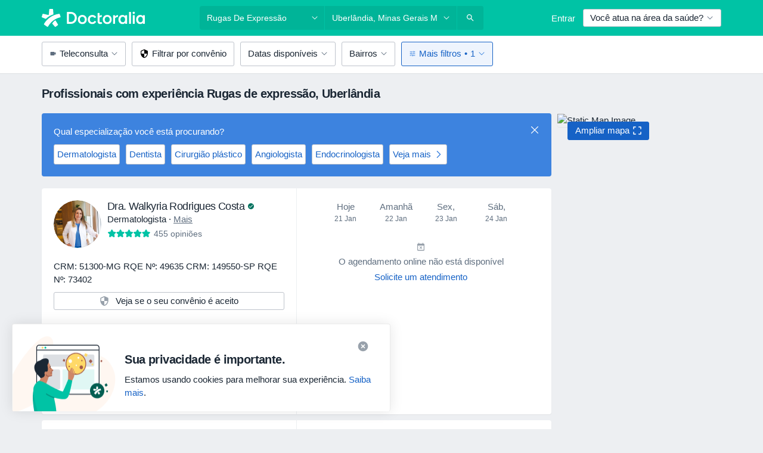

--- FILE ---
content_type: text/html; charset=UTF-8
request_url: https://www.doctoralia.com.br/doencas/rugas-de-expressao/uberlandia
body_size: 81728
content:

<!DOCTYPE html>
<html lang="pt" region="br" class="spaces-height-tweak">
<head>
<!--
--------------------------------
We are looking for outstanding talent! Since you are interested in our code, maybe you are also interested in becoming part of our team.
We look forward to seeing you: https://docplanner.tech/careers
--------------------------------
-->
	
			<link rel="preconnect" href="//platform.docplanner.com/"/>
		
							
		<link rel="preconnect" href="//s3-sa-east-1.amazonaws.com"/>
		<link rel="preconnect" href="//www.googletagmanager.com"/>
		<link rel="preconnect" href="//www.google-analytics.com"/>
		
			
			<link rel="preconnect" href="https://dev.visualwebsiteoptimizer.com" />
			<script type='text/javascript' id='vwoCode'>
				window._vwo_code || (function() {
					var account_id=772888,
						version=2.0,
						settings_tolerance=2000,
						hide_element='body',
						hide_element_style = 'opacity:0 !important;filter:alpha(opacity=0) !important;background:none !important',
						/* DO NOT EDIT BELOW THIS LINE */
						f=false,w=window,d=document,v=d.querySelector('#vwoCode'),cK='_vwo_'+account_id+'_settings',cc={};try{var c=JSON.parse(localStorage.getItem('_vwo_'+account_id+'_config'));cc=c&&typeof c==='object'?c:{}}catch(e){}var stT=cc.stT==='session'?w.sessionStorage:w.localStorage;code={use_existing_jquery:function(){return typeof use_existing_jquery!=='undefined'?use_existing_jquery:undefined},library_tolerance:function(){return typeof library_tolerance!=='undefined'?library_tolerance:undefined},settings_tolerance:function(){return cc.sT||settings_tolerance},hide_element_style:function(){return'{'+(cc.hES||hide_element_style)+'}'},hide_element:function(){return typeof cc.hE==='string'?cc.hE:hide_element},getVersion:function(){return version},finish:function(){if(!f){f=true;var e=d.getElementById('_vis_opt_path_hides');if(e)e.parentNode.removeChild(e)}},finished:function(){return f},load:function(e){var t=this.getSettings(),n=d.createElement('script'),i=this;if(t){n.textContent=t;d.getElementsByTagName('head')[0].appendChild(n);if(!w.VWO||VWO.caE){stT.removeItem(cK);i.load(e)}}else{n.fetchPriority='high';n.src=e;n.type='text/javascript';n.onerror=function(){_vwo_code.finish()};d.getElementsByTagName('head')[0].appendChild(n)}},getSettings:function(){try{var e=stT.getItem(cK);if(!e){return}e=JSON.parse(e);if(Date.now()>e.e){stT.removeItem(cK);return}return e.s}catch(e){return}},init:function(){if(d.URL.indexOf('__vwo_disable__')>-1)return;var e=this.settings_tolerance();w._vwo_settings_timer=setTimeout(function(){_vwo_code.finish();stT.removeItem(cK)},e);var t=d.currentScript,n=d.createElement('style'),i=this.hide_element(),r=t&&!t.async&&i?i+this.hide_element_style():'',c=d.getElementsByTagName('head')[0];n.setAttribute('id','_vis_opt_path_hides');v&&n.setAttribute('nonce',v.nonce);n.setAttribute('type','text/css');if(n.styleSheet)n.styleSheet.cssText=r;else n.appendChild(d.createTextNode(r));c.appendChild(n);this.load('https://dev.visualwebsiteoptimizer.com/j.php?a='+account_id+'&u='+encodeURIComponent(d.URL)+'&vn='+version)}};w._vwo_code=code;code.init();})();
			</script>
			
	
						<link rel="preload" href="//platform.docplanner.com/css/jade-dpuikitv3-ccf4255a.css" as="style"/>
					<link rel="preload" href="//platform.docplanner.com/css/jade-search-9dc41cc5.css" as="style"/>
		
									<link rel="preload" href="//platform.docplanner.com/js/goro-basic-30511e08.js" as="script"/>
					
				
	<meta charset="utf-8"/>
	<title>Profissionais com experiência em Rugas de expressão em Uberlândia - Marque uma consulta | doctoralia.com.br</title>

	
	<link rel="search" type="application/opensearchdescription+xml" title="www.doctoralia.com.br" href="https://www.doctoralia.com.br/opensearch">

			<meta name="description" content="Rugas de expressão. Encontre os especialistas mais recomendados em Rugas de expressão de Uberlândia e solucione suas dúvidas perguntando aos especialistas. Você também pode marcar uma consulta online."/>
	<meta name="robots" content="index,follow"/>
	<meta property="fb:page_id" content="122601654502559"/>
	
		
				<link rel="canonical" href="https://www.doctoralia.com.br/doencas/rugas-de-expressao/uberlandia"/>
	
				
<meta property="og:image" content="//platform.docplanner.com/img/br/open-graph/og.png?3060678595" />
	
					
<script type="text/javascript">
	var ZLApp = {
		'APICredentials': {},

		'AppConfig': {},
		'Roles' : {
      'IS_CALL_CENTER_AGENT': false,
			'IS_ZLWORKER' : false,
			'IS_CUSTOMER_CARE' : false,
			'IS_DOCTOR': false,
			'IS_FACILITY': false		},

		'Routes' : {},

		'Storage' : {
			session: sessionStorage,
			local: localStorage
		},

		'Modules': {
			CalendarEditionPage : function() {},
			AlgoliaIndexes : {},
			MapsLoader : {}
		},

		'Experiments': {},

		'pushGAEvent': function(options) {
			$(document).ready(function() {
				// Universal Google Analytics Events

				var layerData = $.extend({
					'event': 'gaTriggerEvent',
					'gaEventCategory': options[0],
					'gaEventAction': options[1],
					'gaEventLabel': options[2],
					'gaEventInteraction': options[4]
				}, options[5]);

				dataLayer.push(layerData);
			});
		},
    'pushHSEvent': function(eventValue) {
		  if (window._hsq && _hsq.push) {
				_hsq.push(["trackEvent", eventValue]);
			}
		},
		"Routing" : {
			"generate" : function(name, object) {
				return ZLApp.NativeRouting.generate(name, object);
			}
		},
		'setStorage': function(type, key, value) {
			try {
				var storage = this.Storage[type];

				storage.setItem( key, JSON.stringify(value) );

				return true;
			} catch (exception) {
				return false;
			}
		},
		'getStorage': function(type, key) {
			try {
				var storage = this.Storage[type];

				if (storage && storage.getItem(key) !== undefined && storage.hasOwnProperty(key) === true) {
					return JSON.parse(storage.getItem(key));
				} else {
					return undefined;
				}
			} catch (exception) {
				return undefined;
			}
		},
		'clearStorage': function(type, key) {
			try {
				var storage = this.Storage[type];
				storage.removeItem( key );
				return true;
			} catch (exception) {
				return false;
			}
		},
	};

	// Object container for old stuff
	window.ZL = {};
</script>


<script type="text/javascript">
	ZLApp.CrmConfig = {
		DEFAULT_CURRENCY_CODE: 'BRL',
		DEFAULT_VAT_RATE: 2.0408,
		WITH_ZEROS: true,
		PRICE_TYPE: 'gross',
		WEBSOCKET_DOMAIN: 'ws.doctoralia.com.br',
		WEBSOCKET_TOKEN: '2c595f7e-ef38-492e-b088-73e553cf86dd',
	};
</script>




<script>
	ZLApp.Const = {
		'AJAX_ROOT_ROUTE': 'www.doctoralia.com.br',
		'ALGOLIA_API_KEY': '189da7b805744e97ef09dea8dbe7e35f',
		'ALGOLIA_APP_ID': 'docplanner',
		'ALGOLIA_PREFIX': '',
		'ALGOLIA_SUFFIX': '',
		'TESTING_NAME': '',
		'BASE_DOMAIN': 'doctoralia.com.br',
		'BOOKING_APP_BOOK_VISIT': 'efetuar-uma-marcacao',
		'BOOKING_APP_BOOK_VISIT_SLOTS': 'escolher-data',
		'BOOKING_SOURCE_ENABLED': false,
		'BREAKPOINTS': {
			'SCREEN_LG_MIN': 1200,
			'SCREEN_MD_MAX': 1199,
			'SCREEN_MD_MIN': 992,
			'SCREEN_SM_MAX': 991,
			'SCREEN_SM_MIN': 768,
			'SCREEN_XS_MAX': 767,
		},
		'RECAPTCHA_SITE_KEY': '6Lcp60oeAAAAAHwGlb9OixIoRUuQtFh4p0GCMRCg',
		'COVID_TEST_ID': '',
		'FLU_VACCINATION_ID': '',
		'CURRENCY': 'R$ 0 - 0',
		'CURRENT_COUNTRY_NAME': 'Brasil',
		'CURRENT_COUNTRY_PHONE_PREFIX': '+55',
		'CURRENT_ROUTE': 'route_search_filter_city_item_disease',
		'DOCTOR_REGISTRATION_WITHOUT_VERIFICATION': true,
		'DOMAIN': 'www.doctoralia.com.br',
		'DWH_STATISTICS_URL': 'https://dwh-statistics.doctoralia.com.br',
		'EVENT_TRACKER_URL': 'https://event-tracker.docplanner.com',
		'FACEBOOK_FANPAGE_URL': 'https://www.facebook.com/doctoralia.br/',
		'FACEBOOK_LOCALE': 'pt_BR',
		'FACILITY_URL': 'https://www.doctoralia.com.br/clinicas/__urlname__',
		'FIRST_SOCIAL_LOGIN':  false ,
		'GEOCODER_DOMAIN': 'geocoder.doctoralia.com.br',
		'GOOGLE_API_KEY': 'AIzaSyAPEkgzgNuQ7h-PLlGo4YqglJ0Ht9RIiPk',
		'GOOGLE_APP_ID': '726957026491-pgcr7kaobvmin5hedco6jv7f8qko2iui.apps.googleusercontent.com',
		'GOOGLE_ONE_TAP_REDIRECT_URL': 'https://www.doctoralia.com.br/social-connect/br_sso?_redirect=https%3A//www.doctoralia.com.br/doencas/rugas-de-expressao/uberlandia',
		'HAS_UNIFIED_NAVIGATION': false,
		'HUBSPOT_ECOMMERCE_CONTACT': '',
		'HUBSPOT_ID': '442271',
		'ISO_LOCALE': 'br',
		'IS_LOGGED': false,
		'IS_LOGGED_DOCTOR': false,
		'IS_LOGGED_FACILITY_MANAGER': false,
		'IS_PATIENT_APP': false,
		'IS_PHONE': false,
		'IS_STAGING': false,
		'LANGUAGE_CODE': 'pt_BR',
		'LOADER_IMAGE': '<p class="loader"><img src="//platform.docplanner.com/img/general/user-interface/loader-ready-white.gif?1799301098" alt=""/></p>',
		'LOADER_URL': "//platform.docplanner.com/img/general/user-interface/loader-ready-white.gif?1799301098",
		'LOCALE': 'br',
		'MARKETING_CONSENT_IS_INFO': true,
		'MARKETING_CONSENT_PRECHECKED': false,
		'FACILITY_MARKETING_CONSENT_PRECHECKED': false,
		'MIN_QUESTION_CHARACTERS': 50,
		'PAGE_TYPE': '/search_results_visits_new',
		'PATIENT_APP_VERSION': '',
		'PATIENT_REQUEST_BASE_URL': 'https://patient-request.doctoralia.com.br',
		'PLATFORM_LINK': '//platform.docplanner.com/',
		'POST_CODE_MASK': '99999-999',
		'PROTOCOL': 'https',
		'REFERER': '',
		'SAAS_BASE_DOMAIN': 'docplanner.doctoralia.com.br',
		'SAAS_MANAGEMENT_WIDGET_DOMAIN': 'booking-management.doctoralia.com.br',
		'SEARCH_PATH': "https:\/\/www.doctoralia.com.br\/pesquisa",
		'SITE_LANG': 'pt',
		'SITE_NAME': 'Doctoralia',
		'SSO_DOMAIN': 'l.doctoralia.com.br',
		'SSO_SOCIAL_CONNECT': 'https://www.doctoralia.com.br/social-connect/br_sso?_redirect=',
		'SSO_SOCIAL_CONNECT_REDIRECT_URL': 'https://www.doctoralia.com.br/social-connect/br_sso?_redirect=https%3A//www.doctoralia.com.br/doencas/rugas-de-expressao/uberlandia',
		'TERMS_URL': 'https://www.doctoralia.com.br/termos-e-condicoes',
		'TIMEZONE': '-03:00',
		'UPPERCASE_RATIO_ON_OPINIONS': 50,
		'USER_ID': null,
		'VISIT_URL': '',
		'WIDGETS_APP_URL': 'widgets.doctoralia.com.br',
		'SEARCH_APP_URL': 'https://search.doctoralia.com.br',
		'PSYCHOTHERAPIST_SPECIALIZATION_ID': "",
		'PSYCHOLOGY_SPECIALIZATION_ID': 76,
		'DOCTOR_CALENDAR_WIDGET_WITH_FILTERS_ENABLED': false,
		'USE_FULL_LIST_OF_INSURANCES_IN_CALENDAR_WIDGET': false,
	};

	ZLApp.isRoute = function(route) {
		if (Array.isArray(route)) {
			return route.indexOf(this.Const.CURRENT_ROUTE) > -1;
		}

		return this.Const.CURRENT_ROUTE === route;
	};
</script>


																																																																																																																																																																																																																										
<script>
	ZLApp.Gate = {"GATE_ADDRESS_EDITION_CUSTOM_REFUND_POLICY":true,"GATE_ADDRESS_ONLINE_CONSULTATION":true,"GATE_ADMIN_CHAT_GDPR":true,"GATE_BOOKING_INSURANCE":true,"GATE_BOOKING_DIRECT_INSURANCE":false,"GATE_SHOW_DISABLED_FACILITY_WIDGET":false,"GATE_AGENDA_NON_DOCTORS_FRONTEND_TEST":false,"GATE_CALENDAR_NOTIFICATION_FIND_OTHER_DOCTOR":true,"GATE_CHECK_YOUR_INSURANCE":true,"GATE_CONTEXTUAL_SEARCH_AT_HOMEPAGE":true,"GATE_COOKIE_CONSENT":false,"GATE_COVID_TEST_SEARCH":false,"GATE_FLU_VACCINATION_SEARCH":false,"GATE_CRM_ECOMMERCE_BLACK_FRIDAY":false,"GATE_CRM_ECOMMERCE_BOLETO":true,"GATE_CRM_ECOMMERCE_IBAN":false,"GATE_CRM_ECOMMERCE_IYZICO_ONE_TIME":false,"GATE_CRM_ECOMMERCE_PAYMENTS_TESTIMONIALS":false,"GATE_CRM_ECOMMERCE_PIX":true,"GATE_CRM_ECOMMERCE_PSE":false,"GATE_CRM_ECOMMERCE_SERVIPAG":false,"GATE_CRM_ECOMMERCE_SHOW_CPL_PRICING_DETAILS":false,"GATE_CRM_ECOMMERCE_WEBSITE":true,"GATE_CRM_ECOMMERCE_WEB_PAY":false,"GATE_CRM_ECOMMERCE_HIDE_PACKAGING_LANDING_CONTACT_FORM":false,"GATE_CRM_ECOMMERCE_TERMS_DETAILS":false,"GATE_CRM_IYZICO":false,"GATE_CRM_PAYU":false,"GATE_CRM_USE_SCA_AUTHENTICATION_FLOW":false,"GATE_CRM_USE_SCA_AUTHENTICATION_FLOW_SELECTIVE_BINS":false,"GATE_CRM_REFERRAL_PROGRAM_URL_REDESIGN":false,"GATE_DIRECT_INSURANCES":false,"GATE_DOCTOR_CALENDAR_FILTERS":true,"GATE_DOCTOR_LICENSE_NUMBER":true,"GATE_DOCTOR_PROFILE_TOP_BANNER_TOUCHPOINT":true,"GATE_DOCTOR_REGISTRATION_EMAIL_CONFIRMATION":false,"GATE_DOCTOR_STATISTICS_VIDEO":true,"GATE_OPENING_HOURS":false,"GATE_ECOMMERCE_PREMIUM_LANDING_MODAL":true,"GATE_ECOMMERCE_PREMIUM_LANDING_MODAL_MARKETING":false,"GATE_ECOMMERCE_PRICING_WEBSITE_ON_DEFAULT":false,"GATE_ECOMMERCE_WEBSITE_TOGGLE_ADDITIONAL_TEXT":false,"GATE_ECOMMERCE_THANK_YOU_PAGE_NEW_ONBOARDING_WIZARD":true,"GATE_ECOMMERCE_UNPAID_INVOICES_MODAL":true,"GATE_PRELOAD_GTM":false,"GATE_ENABLE_LICENSE_NUMBER_VERIFICATION":true,"GATE_FACILITY_CALENDAR_SERVICE_STEP":true,"GATE_FACILITY_CALENDAR_SORT_BY_NAME":true,"GATE_FACILITY_PROFILE_TOP_BANNER_TOUCHPOINT":true,"GATE_FACILITY_REGISTRATION":true,"GATE_FACILITY_REGISTRATION_EMAIL_CONFIRMATION":true,"GATE_FACILITY_SERVICES_TABLE":true,"GATE_REFACTORED_FACILITY_ITEM_ABOUT":false,"GATE_FIND_ANOTHER_SPECIALIST_WHEN_NO_AVAILABILITY":false,"GATE_GDPR_MARKETING_CONSENT_MANDATORY":false,"GATE_GDPR_REGISTRATION_INFORMATION":false,"GATE_GENERAL_MARKETING_AGREEMENT":true,"GATE_GOOGLE_ONE_TAP_LOGIN":false,"GATE_HIDE_NEARBY_DOCTORS_ON_NON_COMMERCIAL_PROFILE":false,"GATE_HIDE_PRICES_FOR_PATIENTS_WITH_INSURANCE":true,"GATE_HOMEPAGE_PATIENT_APP_BANNER":true,"GATE_HUBSPOT":true,"GATE_INSURANCE_PLANS":true,"GATE_LOCATION_DETAILS":true,"GATE_MODERATION_DOCTOR_ITEM_REQUIRED":false,"GATE_MODERATION_DOCTOR_ITEM_SPECIALIZATION":false,"GATE_MODERATION_DOCTOR_SPECIALIZATION":true,"GATE_MODERATION_EDIT_OPINION_BY_MODERATOR":true,"GATE_MODERATION_OPINION_TRUST_SCORE_DISPLAY":true,"GATE_MODERATION_AUTOMODERATOR_PARAMS_BUTTON_DISPLAY":true,"GATE_MODERATION_PANEL_DOCTOR_NEW_BY_SELF":false,"GATE_MODERATION_SPECIALIZATION_DOCUMENT_VERIFICATION":true,"GATE_NEW_SEARCH_DISTRICT_FILTERS":true,"GATE_NEW_SEARCH_FORCE_DOCTORS_ON_LANDING_PAGES":false,"GATE_NEW_SEARCH_ONLINE_CONSULTATION_BANNER":true,"GATE_NEW_SEARCH_PATIENT_APP_BANNER":true,"GATE_ONLINE_CONSULTATION_CALENDAR_PAYMENT_TIP":true,"GATE_ONLINE_LANDING_REAL_TESTIMONIALS":true,"GATE_OPINIONS_NEW_FLOW_SAMPLE_OPINIONS":false,"GATE_OPINIONS_NEW_FLOW_REQUIRE_LOGIN_JUST_BEFORE_SUBMIT":false,"GATE_OPINION_SIGNATURE_HIDE":false,"GATE_OPINION_SORTING_SHOW":false,"GATE_PB_DECIMAL_PART_IN_PRICES":true,"GATE_ENABLE_ALL_PATIENT_APP_BANNER":true,"GATE_ENABLE_BROWSER_CHAT_PATIENT_APP_BANNER":true,"GATE_QA_PATIENT_APP_BANNER":false,"GATE_USE_NEW_MESSENGER_APP":true,"GATE_CHAT_ENABLE_NEW_ON_LOAD_BANNER":true,"GATE_CHAT_ENABLE_NEW_ON_LOAD_CONFIRMATION_BANNER":true,"GATE_DEEPLINK_SEND_DIRECT_REGISTRATION_TRACKING":true,"GATE_DLP_VWO_EXPERIMENT_ENABLED":false,"GATE_ENABLE_DLP_SURVEY":false,"GATE_Q_AND_A":true,"GATE_Q_AND_A_ALLOW_PRIVATE_QUESTIONS":false,"GATE_Q_AND_A_ANSWER_MODERATION":false,"GATE_Q_AND_A_PRIVATE_QUESTIONS_PANEL_VUE":false,"GATE_RECURRING_CREDIT_CARD_PAYMENT":true,"GATE_SAVE_DOCTOR_PROFILE":true,"GATE_SAVE_DOCTOR_PROFILE_NON_LOGGED":true,"GATE_SENTRY_JS":true,"GATE_DATADOG_RUM_JS":true,"GATE_SENTRY_PERFORMANCE_TRACING":true,"GATE_SEO_ENABLE_NEW_DOCTOR_HOMEPAGE_SECTION":true,"GATE_SHOW_ADDRESS_FACILITY_WARNING":true,"GATE_SHOW_DOCTOR_PROFILE_EDITION_DESCRIPTION":true,"GATE_HIDE_REQUEST_SERVICES":false,"GATE_SHOW_GDPR_CHECKBOX":false,"GATE_SHOW_PHONE_ON_NON_COMMERCIAL_DOCTORS":false,"GATE_SLOT_RELEASED":false,"GATE_STRONG_PASSWORD_VALIDATOR":true,"GATE_TIMEZONE_ONLINE_CONSULTATION":true,"GATE_TURKISH_LAW_COMPLIANCE":false,"GATE_USER_REGISTRATION_EMAIL_CONFIRMATION":true,"GATE_VUE_LOCATION_AUTOCOMPLETE_LOGS":false,"GATE_VUE_WIDGETS":true,"GATE_WEBSOCKETS":true,"GATE_MODERATION_SPECIALIZATION_DOCUMENT_VERIFICATION_SENT_EMAIL":false,"GATE_TEST_ACCOUNTS_DASHBOARD_FACILITY_ACCOUNTS_TOGGLE":true,"GATE_OPINION_ACTIVATION_AND_EMAIL_VERIFICATION_VIA_EMAIL":false,"GATE_RECAPTCHA_ENTERPRISE_OPINIONS_FLOW":true,"GATE_OPINIONS_REMOVE_OTHER_FROM_LOCATION_DROPDOWN":false,"GATE_ECOMMERCE_USE_IFRAME":false,"GATE_DOCTOR_REGISTRATION_MODERATION_PANEL":true,"GATE_CRM_FIRST_CLASS_ECOMMERCE_PROMOTION":false,"GATE_OPINIONS_FOR_FACILITIES":false,"GATE_UNSUBSCRIBE_SMS_FOOTER":true,"GATE_OPINIONS_FACILITY_DOCTOR_DROPDOWN":false,"GATE_OPINIONS_FACILITY_ADDRESSES_DROPDOWN":false,"GATE_PATIENT_REQUEST_BUTTON":false,"GATE_ENABLE_PATIENT_REQUEST_WEBVIEW":false,"GATE_USE_NEW_PATIENT_REQUEST_PAGE":false,"GATE_PATIENT_REQUEST_VERIFICATION_STEP":false,"GATE_DOCTOR_OUT_OF_OFFICE":false,"GATE_GET_DOCTOR_CERTIFICATE":true,"GATE_CRM_ECOMMERCE_PACKAGING_LANDING":true,"GATE_CRM_ECOMMERCE_PACKAGING_LANDING_HIDE_ICONS":false,"GATE_CRM_ECOMMERCE_CUSTOMER_SUPPORT_SECTION":true,"GATE_REQUEST_PROFILE_CHANGES_WITH_TEXT_BOX":false,"GATE_FETCH_CUSTOMER_DATA_BY_TAX_NUMBER":false,"GATE_ECOMMERCE_ACCEPT_COMPANY_GMB":false,"GATE_CRM_CUSTOMER_TAX_NUMBER_NOT_REQUIRED":false,"GATE_BULK_OBJECT_VERIFICATION":true,"GATE_USER_TOOL_V2":true,"GATE_BANNER_REDIRECT_TO_LISTING":false,"GATE_SHOULD_CHECK_BOOKABLE_SERVICES_ON_FACILITY_PROFILE":true,"GATE_SHOULD_CHECK_BOOKABLE_DOCTORS_ON_FACILITY_PROFILE":true,"GATE_NEW_SEARCH_HIDE_DOCTOR_SERVICES":false,"GATE_SHOW_PRICE_INCREASE_MODAL":false,"GATE_OPINIONS_ABUSE_REPORT_VIA_EMAIL_POSSIBLE":false,"GATE_TRUST_BANNER_CERTIFICATES_PL":false,"GATE_USE_TEST_COOKIEPRO":false,"GATE_CHAT_SEND_HEALTH_PROFILE_BUTTON":false,"GATE_DOCTOR_SPECIALIZATION_IN_PROGRESS":false,"GATE_PATIENT_APP_EVENT_INTERCEPTOR":true,"GATE_DP_SPACES_HEADER":true,"GATE_CRM_ECOMMERCE_PACKAGING_LANDING_FUTURE_PRICINGS":false,"GATE_DE_SEARCH_FILTER_SLOTS_BY_INSURANCE_PROVIDER":false,"GATE_ENABLE_EFR_DEEPLINK_PARAM":true,"GATE_ENABLE_UNLEASH_FOR_DLP":true,"GATE_ENABLE_UNLEASH_CACHING_FOR_DLP":false,"GATE_VISIBILITY_SPACE_PROMO_MATERIALS_PAGE":true,"GATE_FACILITY_PROFILE_PRICE_RANGES":true,"GATE_VISIBILITY_SPACE_FIRST_CLASS_PAGE":true,"GATE_FACILITY_PROFILE_GROUP_SERVICES_BY_DESCRIPTION":true,"GATE_OPINION_VERIFIED_BY_PAYMENT":true,"GATE_OPINION_MERGED_VERIFICATION_BADGES_FRONTEND":true,"GATE_NEW_DOCTOR_REGISTRATION_FLOW":true,"GATE_PRE_REGISTER_STEP":true,"GATE_DOCTOR_WELCOME_MODAL":true,"GATE_Q_AND_A_PATIENT_PANEL_SHOW_ALL":true,"GATE_SEARCH_MED24_BANNER":false,"GATE_DOCTOR_DASHBOARD":true,"GATE_NEW_SERVICES_SECTION_WITH_CUSTOM_NAMES":true,"GATE_SAAS_FOR_FREEMIUM":true,"GATE_FIRST_CLASS_LANDING_PAGE_MODALITIES":false,"GATE_CALENDAR_REQUEST_PHONE_NUMBER":true,"GATE_SHOW_ASK_FOR_CALENDAR_MODAL":true,"GATE_GOOGLE_ONE_TAP_LOGIN_MOVED_FROM_GTM":true,"GATE_SHOW_STATISTICS_ICON":true,"GATE_DOCTOR_DASHBOARD_CALENDAR_REQUESTS":true,"GATE_ENABLE_SAAS_INSURANCE_CONFIGURATION":true,"GATE_INSURANCE_CONFIGURATION_TEMPORARY_PMS_WORKAROUND":false,"GATE_SHOW_NEAR_ME":true,"GATE_OOPS_WIDGET":true,"GATE_FACILITY_PROFILE_MERGE_SERVICES_FOR_MULTIPLE_SPECS":true,"GATE_CRM_SHOW_ECOMMERCE_SECURE_PAYMENT_TEXT":true,"GATE_DOCTOR_PROFILE_EDITION_GENDER_ALLOW_OTHER":true,"GATE_ENABLE_ADDITIONAL_ONLINE_RESULTS_EXPERIMENT":false,"GATE_ENABLE_RADIUS_SEARCH_RESULTS_EXTENSION":true,"GATE_CRM_SHOW_ECOMMERCE_NOA_TERMS_2":false,"GATE_PHARMACIES_SEARCH":false,"GATE_SEARCH_ASSISTANT_EXPERIMENT_AUTO_SHOW":false,"GATE_SEARCH_ASSISTANT_BANNER_EXPERIMENT":true,"GATE_SEARCH_ASSISTANT_EXPERIMENT_SA_FROM_AUTOCOMPLETE":true,"GATE_SEARCH_ASSISTANT_BANNER_MIXED_QUESTIONS_EXPERIMENT":true,"GATE_VISIBILITY_EXPERIMENT":true,"GATE_BOOKING_PUBLIC_INSURANCE_FLOW_FRONTEND":false,"GATE_SEARCH_INSURANCE_LISTINGS_FILTER_PROCESSING":false,"GATE_MARKETPLACE_PAYMENTS_BNPL_RESCHEDULES":false,"GATE_VISIBILITY_ADDRESS_EDITOR_VALIDATION_DOCTOR":true,"GATE_VISIBILITY_ADDRESS_EDITOR_VALIDATION_FACILITY":true,"GATE_DOCTOR_NEW_MODERATION_NEW_ENDPOINT":true,"GATE_PB_INSURANCES_AVAILABILITY_SEARCH":false,"GATE_VISIBILITY_SA_HIDE_LIVE_LOCATION_QUESTION":true,"GATE_PB_AB_TEST_AVAILABILITY_CALENDAR":false,"GATE_CRM_NOA_PROMO_BLACK_FRIDAY":false,"GATE_CRM_NOA_PROMO_BLACK_FRIDAY_PRICE_INFO":false,"GATE_DOCTOR_REGISTRATION_LICENSE_REQUIRED_BY_SPECIALIZATION":false,"GATE_SUPPORT_DOCUMENT_UPLOAD_WITH_LICENSE_NUMBER":true,"GATE_ADDRESS_EDITOR_STREET_NUMBER_NOT_MANDATORY":false,"GATE_VISIBILITY_FC_PAGE_BLACK_FRIDAY_PROMO":false,"GATE_KEEP_DOCTOR_LICENSE_NUMBER_HIDDEN_IN_PROFILE":false,"GATE_VISIBILITY_WATSONIZED_WIDGET_CONFIGURATION":false,"GATE_DOCTOR_REGISTRATION_LICENSE_NUMBER_PAGE":false,"GATE_DOCTOR_REGISTRATION_VALUE_PROPOSITION_ASIDE":true,"GATE_ADDRESS_EDITOR_ZIP_CODE_NOT_MANDATORY":false,"GATE_ENABLE_SASS_ONLY_WIDGET_BY_DEFAULT":true,"GATE_DISPLAY_LINK_WHITE_LABEL_WIDGET":false};

	ZLApp.isGranted = function(gate) {
		return this.Gate[gate];
	};
</script>


	<script>
		ZLApp.Lang = {
						"@Disease": "doen\u00e7a",
			"@List": "lista",
			"@Map": "mapa",
			"abandoned_cart_button": "Confirme a data",
			"abandoned_cart_description": "Continue agendando sua consulta. Leva menos de 2 minutos!",
			"abandoned_cart_header": "A sua visita ainda n\u00e3o foi confirmada",
			"add": "Adicionar",
			"add_patient": "Adicionar paciente",
			"address": "Endere\u00e7o",
			"addresses_with_no_online_booking": "Consult\u00f3rios sem agendamento (%{count})",
			"advance_schedule_calendar_address": "Endere\u00e7o",
			"agenda_visit_manage_cancel_visit_modal": "O seu agendamento foi cancelado.",
			"agenda_visit_manage_confirm_visit_modal": "Obrigado! Por favor chegue a horas.",
			"are_you_sure": "Tem a certeza?",
			"autocomplete_disease": "doen\u00e7a",
			"autocomplete_loading": "Estamos buscando os resultados",
			"autocomplete_search_empty": "O que voc\u00ea est\u00e1 procurando?",
			"autocomplete_search_prefix": "Pesquisar",
			"autocomplete_specialization": "Especialidade",
			"booking_sms_conf_after_resend_hint": "Foi enviada outra mensagem. Desta vez deve chegar em menos de 2 minutos.",
			"brand_doctors": "Especialistas",
			"calendar_placeholder_title": "Agendar pela Doctoralia",
			"call": "Contato",
			"cancel": "Cancelar",
			"changes_sent_to_moderation": "As altera\u00e7\u00f5es foram enviadas aos nossos moderadores. O conte\u00fado antes da altera\u00e7\u00e3o n\u00e3o estar\u00e1 vis\u00edvel at\u00e9 que o processo de modera\u00e7\u00e3o esteja conclu\u00eddo.",
			"chat_error_message": "Por favor, atualize a p\u00e1gina para ver as mensagens mais recentes.",
			"check_other_calendars": "Mostrar endere\u00e7os com calend\u00e1rio",
			"clinics_autocomplete": "Clinica",
			"close": "Fechar",
			"comment_should_not_capitalize": "Os coment\u00e1rios n\u00e3o devem ser escritos em letras mai\u00fasculas.",
			"comment_to_short": "A sua opini\u00e3o dever\u00e1 ter pelo menos %minCharacters% carateres. Neste momento tem apenas %currentCount% carateres.",
			"common_refresh": "Atualizar",
			"components.question.doctor.book": "Agendar uma visita",
			"confirm_when_slot_remove": "Pretende mesmo eliminar este intervalo de tempo?",
			"congratulations_reminders_set": "Parab\u00e9ns. O lembrete foi definido.",
			"currency_suffix": "R$ %{currency_code}",
			"disable": "desativar",
			"doctor_all_addresses": "Consult\u00f3rios (%{count})",
			"doctor_all_addresses_one": "Consult\u00f3rio",
			"doctor_autocomplete": "Especialista",
			"doctor_edition_facility_type_header": "Tipo de endere\u00e7o",
			"doctor_edition_online_office_name": "Nome do consult\u00f3rio online",
			"doctor_opinions_show_opinions": "Mostrar opini\u00f5es",
			"doctor_profile_add_opinion": "Postar opini\u00e3o",
			"doctor_service": "Servi\u00e7o",
			"doctor_verificated_successfully": "Este m\u00e9dico foi verificado",
			"doctor_with_calendar": "Sem consultas",
			"edit": "Editar",
			"edit_visit_patient": "Editar paciente",
			"enable": "ativar",
			"errorTryLater": "Ocorreu um erro. Tente de novo mais tarde",
			"error_while_uploading_photos": "O nosso servidor est\u00e1 a ter problemas para processar as suas fotografias. Por favor, tente reduzir o tamanho das mesmas ou carregue-as uma por uma.",
			"expand_map": "Ampliar mapa",
			"facility": "Cl\u00ednicas e hospitais",
			"facility_listing_context_alert": "Alterar a especialidade, o endere\u00e7o ou o especialista pode causar a indisponibilidade do servi\u00e7o e fazer com que o plano de sa\u00fade que voc\u00ea selecionou n\u00e3o se aplique mais aos resultados.",
			"facility_name_plaxeholder": "Ex.: Hospital das Cl\u00ednicas",
			"fieldNotEmpty": "O campo n\u00e3o pode estar vazio",
			"filter_info_box": "Utilize os filtros para encontrar os especialistas e centros m\u00e9dicos de sua prefer\u00eancia.",
			"finish": "Termine",
			"forward": "Continue",
			"from": "Desde",
			"generic-book-appointment": "Agendar consulta",
			"google_calendar_cancel_sync_text": "Tem a certeza de que quer cancelar a sincroniza\u00e7\u00e3o?",
			"import_address_name": "Nome do consult\u00f3rio",
			"incorrect_date": "Data incorrecta!",
			"insurance_box_title": "Procurando por um profissional com um conv\u00eanio m\u00e9dico espec\u00edfico? Confira nossas op\u00e7\u00f5es",
			"internal_number_warning": "Depois de iniciada a liga\u00e7\u00e3o, por favor, insira o seguinte n\u00famero interno: ",
			"less": "menos",
			"license_verification_doctor_profile_modal_body": "Perfil sob verifica\u00e7\u00e3o da Doctoralia. As informa\u00e7\u00f5es publicadas neste perfil foram geradas exclusivamente pelo usu\u00e1rio, e n\u00e3o foram apuradas ainda pela Doctoralia, at\u00e9 a verifica\u00e7\u00e3o deste perfil, sugerimos que confirme a veracidade junto ao conselho da especialidade correspondente, ex.: CFM, CFP, CFO.",
			"license_verification_doctor_profile_modal_title": "Status de verifica\u00e7\u00e3o do perfil",
			"license_verification_doctor_profile_title": "Doctoralia est\u00e1 em processo de verifica\u00e7\u00e3o deste perfil",
			"link_doctor_to_clinic.choose_clinic.placeholder": "Digite o nome do centro m\u00e9dico para encontr\u00e1-lo",
			"link_doctor_to_clinic.choose_clinic.title": "Selecione o centro m\u00e9dico onde voc\u00ea atende (lembrando que ao selecionar uma cl\u00ednica, os pacientes pertencer\u00e3o \u00e0 cl\u00ednica)",
			"loadingWait": "Carregando...por favor, aguarde! ",
			"map": "mapa",
			"map_empty_state_CTA": "Mova o mapa ou amplie-o para encontrar mais resultados",
			"map_empty_state_copy_generic": "N\u00e3o h\u00e1 especialistas nesta regi\u00e3o",
			"map_empty_state_copy_spec": "N\u00e3o h\u00e1 %dentista% aqui",
			"map_search": "Procurar nesta \u00e1rea",
			"map_test_modal_CTA": "Retornar \u00e0 lista de especialistas",
			"map_test_modal_text": "Estamos trabalhando em um novo mapa. Novidades em breve.",
			"map_test_modal_text_headline": "Em constru\u00e7\u00e3o.",
			"mobile_sign_as": "Assinar como",
			"mobile_specialization": "Especializa\u00e7\u00e3o",
			"mobile_visit_try_again": "Tentar de novo",
			"more": "mais",
			"move_visit": "Reagendar uma consulta",
			"no": "N\u00e3o",
			"no_calendar_in_your_location": "Sem calend\u00e1rio neste endere\u00e7o.",
			"no_open_slots": "N\u00e3o oferece o agendamento online",
			"no_results_for": "N\u00e3o h\u00e1 resultados de pesquisa para",
			"no_slots_facility_cta": "Mostrar perfil",
			"no_slots_facility_info": "Nenhum profissional neste centro m\u00e9dico tem consultas dispon\u00edveis",
			"online_consultation_doc_card_label": "Oferece teleconsulta",
			"pagination_next": "Pr\u00f3ximo",
			"pagination_previous": "Anterior",
			"panel_delete-me-modal_no": "Manter conta",
			"panel_delete-me-modal_yes": "Excluir conta",
			"patient_visit_cancel_modal_confirm": "Tem certeza que quer cancelar este atendimento? Caso tenha pago antecipadamente e estiver cancelando com menos de 24h de anteced\u00eancia, voc\u00ea n\u00e3o ter\u00e1 direito ao reembolso.",
			"patients_marketing_consent_modal_cta_no": "N\u00e3o desejo receber",
			"patients_marketing_consent_modal_cta_yes": "Quero receber as atualiza\u00e7\u00f5es da Doctoralia",
			"patients_marketing_consent_modal_desc": "Receba em primeira m\u00e3o as informa\u00e7\u00f5es sobre novos recursos e servi\u00e7os dispon\u00edveis para voc\u00ea! Aproveite a Doctoralia ao m\u00e1ximo para cuidar da sua sa\u00fade e da sa\u00fade de seus entes queridos.",
			"patients_marketing_consent_modal_legal_txt": "Para enviar as atualiza\u00e7\u00f5es da Doctoralia, precisaremos do seu consentimento. Voc\u00ea poder\u00e1 alterar suas prefer\u00eancias quando quiser.",
			"patients_marketing_consent_modal_legal_txt_learn_more": "Saiba mais em nossa Pol\u00edtica de Privacidade",
			"patients_marketing_consent_modal_legal_txt_tooltip": "Precisamos de seu consentimento para te oferecer a melhor experi\u00eancia na Doctoralia. <a href=\"https:\/\/www.doctoralia.com.br\/privacidade\">Voc\u00ea poder\u00e1 alterar suas prefer\u00eancias sempre que quiser.<\/a>",
			"patients_marketing_consent_modal_title": "N\u00e3o perca nenhuma atualiza\u00e7\u00e3o importante!",
			"price_from": "A partir de %price%",
			"provide_visit_location": "O local de visita \u00e9 necess\u00e1rio",
			"qna_question_delete_confirm": "Tem a certeza que pretende eliminar esta quest\u00e3o?",
			"rate_error": "Para adicionar a sua opini\u00e3o, tem de escolher uma avalia\u00e7\u00e3o",
			"registration.facility.user_position.doctor": "Especialista",
			"reminder_removed": "O lembrete foi eliminado",
			"remove_slot_error_message": "N\u00e3o nos foi poss\u00edvel eliminar hor\u00e1rio",
			"removing": "A retirar",
			"reset_filters": "Restabelecer",
			"saving": "Gravando...",
			"search_all_filters": "Todos os filtros",
			"search_calendar_missing": "Nenhum calend\u00e1rio dispon\u00edvel!",
			"search_doctors": "Procurar especialistas",
			"search_error_no_location": "N\u00e3o \u00e9 poss\u00edvel determinar a localiza\u00e7\u00e3o do utilizador",
			"search_filter_calendar": "Agendar na Doctoralia",
			"search_filter_calendar_description": "Mostre apenas especialistas com quem voc\u00ea pode agendar uma consulta na Doctoralia",
			"search_filter_clinics": "Cl\u00ednicas",
			"search_filter_dates_per_date": "Data da consulta",
			"search_filter_diseases": "Doen\u00e7as",
			"search_filter_districts": "Bairros",
			"search_filter_doctors": "Doutores",
			"search_filter_doctors_clinics": "Doutores e cl\u00ednicas",
			"search_filter_entity_type": "Mostrar perfis de",
			"search_filter_insurances": "Planos de Sa\u00fade",
			"search_filter_kids_friendly": "Aceita crian\u00e7as",
			"search_filter_kids_friendly_description": "Especialistas que atendem crian\u00e7as",
			"search_filter_payment_methods": "M\u00e9todo de pagamento",
			"search_filter_services": "Servi\u00e7os",
			"search_filter_specializations": "Especialidades",
			"search_in_doctors": "Procurar \"%{QUERY}\" em especialistas",
			"search_in_facilities": "Procurar \"%{QUERY}\" em cl\u00ednicas m\u00e9dicas",
			"search_see_profile": "Veja o perfil",
			"search_sort_by": "Ordenar por",
			"search_sorter": "Ordenar por",
			"search_sorter_availability": "Consulta mais pr\u00f3xima dispon\u00edvel",
			"search_sorter_factor_based": "Sugest\u00f5es",
			"search_sorter_rating": "Melhor opini\u00e3o",
			"search_sorter_recommended": "recomendado",
			"search_whole_website": "Procure \"%phrase%\" em servi\u00e7o completo",
			"selectService": "Selecione um servi\u00e7o",
			"selectSpecialization": "Selecione a especialidade",
			"select_choose": "---- escolha ----",
			"selected": "Selecionado",
			"send_opinion": "Envie opini\u00f5es",
			"services_and_prices_no_price": "Pre\u00e7o n\u00e3o dispon\u00edvel",
			"set_visit_button": "Agendar consulta",
			"show_all_cities": "Veja mais",
			"show_more": "Veja mais",
			"show_phone": "Mostrar n\u00famero",
			"show_yesterday": "Mostrar ontem",
			"super_doctor_mail_CTA_see_all_opinions": "Ver todas as opini\u00f5es",
			"terms_of_visits_addition": "Adicionar datas de consultas",
			"toast_remove_slot_title": "Prazo removido!",
			"toast_undo_remove_slot_title": "Prazo restaurado!",
			"unexpected_error": "Houve um erro inesperado!",
			"unsaved_changes": "Existem algumas mudan\u00e7as n\u00e3o salvadas. Quer ficar nesta p\u00e1gina para poder guard\u00e1-las?",
			"validation.email": "Forne\u00e7a um endere\u00e7o de email v\u00e1lido",
			"validation.maxLength": "Neste campo s\u00e3o permitidos at\u00e9 %{max} caracteres.",
			"validation.minLength": "Este valor \u00e9 muito curto. Deveria ter %{min} caracteres ou mais.",
			"validation.required": "Este campo \u00e9 necess\u00e1rio",
			"validator_email": "Forne\u00e7a um endere\u00e7o de email v\u00e1lido",
			"validator_required": "Este campo \u00e9 necess\u00e1rio",
			"visit_details_saving_progress": "Guardando...",
			"visit_details_visit_cancelled": "Agendamento cancelado",
			"visit_out_of_schedule": "Consulta fora do hor\u00e1rio",
			"visit_report_select_all": "Selecionar tudo",
			"visit_select_date": "Escolher data da consulta",
			"wait_a_moment": "Aguarde um momento...",
			"warning": "Suggestion",
			"we_are_checking_your_localization": "Estamos \u00e0 procura da sua localiza\u00e7\u00e3o...",
			"widget_default_specialist": "especialista",
			"widget_show_reviews": "Mostrar opini\u00f5es",
			"yes": "Sim",
			"you_have_x_custom_calendar_configs": "voc\u00ea tem $quantidade de semanas com hor\u00e1rio alterado",
			"you_need_characters": "Escreva mais %{currentCount} caracteres.",
			"your_account_demo_1": "Veja como funciona a nova lista de visitas",
			"your_account_demo_2": "Pode escolher uma data de um calend\u00e1rio em vez de percorrer",
			"your_account_demo_3": "Pode marcar uma consulta ao clicar em 1 bot\u00e3o",
			"your_account_demo_4": "Pode escolher uma lista para um endere\u00e7o dado",
			"your_account_demo_5": "Pode editar visitas anteriormente marcadas por si",
			"your_account_demo_6": "Clique na posi\u00e7\u00e3o da lista para mostrar informa\u00e7\u00f5es detalhadas",
	
			'all_specs': 'Todas\u0020as\u0020especialidades',
			'banner_promote_app_cta_2': 'Ir\u0020para\u0020o\u0020aplicativo',
			'banner_promote_app_text_1': 'Baixe\u0020nosso\u0020aplicativo\u0020e\u0020viva\u0020a\u0020melhor\u0020experi\u00EAncia\u0020ao\u0020cuidar\u0020de\u0020sua\u0020sa\u00FAde\u0021',
			'call_center_info_placeholder_transport': 'ex.\u003A\u0020\u0022Entrada\u0020no\u0020edif\u00EDcio\u0020pela\u0020lateral,\u0020no\u0020lado\u0020oposto\u0020ao\u0020centro\u0020comercial.\u0020Voc\u00EA\u0020consegue\u0020chegar\u0020l\u00E1\u0020utilizando\u0020a\u0020linha\u0020verde\u0020do\u0020metr\u00F4...\u0022',
			'directions_parking': 'Descri\u00E7\u00E3o\u0020da\u0020localiza\u00E7\u00E3o',
			'docplanner_payments_action_required': 'Pagamentos\u0020\u002D\u0020A\u00E7\u00E3o\u0020necess\u00E1ria',
			'docplanner_payments_action_required_tip1': 'Voc\u00EA\u0020deve\u0020atualizar\u0020sua\u0020conta.',
			'docplanner_payments_action_required_tip2': 'Acesse\u0020o\u0020site\u0020do\u0020nosso\u0020parceiro\u0020de\u0020pagamentos\u0020e\u0020para\u0020completar\u0020as\u0020informa\u00E7\u00F5es\u0020necess\u00E1rias.',
			'docplanner_payments_action_required_update_button': 'Acessar\u0020',
			'doctor_edition_remote_instructions_header': 'Como\u0020conectar\u002Dse\u0020a\u0020uma\u0020consulta',
			'doctor_edition_remote_instructions_placeholder': 'Digitar\u0020instru\u00E7\u00F5es\u0020aqui',
			'doctor_edition_remote_instructions_tip': 'Todas\u0020as\u0020informa\u00E7\u00F5es\u0020que\u0020voc\u00EA\u0020fornecer,\u0020como\u0020n\u00FAmero\u0020de\u0020telefone\u0020ou\u0020e\u002Dmail,\u0020ser\u00E3o\u0020vis\u00EDveis\u0020para\u0020os\u0020pacientes\u0020somente\u0020depois\u0020que\u0020uma\u0020consulta\u0020for\u0020agendada.',
			'doctor_panel_address_details': '\u0020Informa\u00E7\u00F5es\u0020complementares\u0020fornecidas\u0020aos\u0020pacientes\u0020que\u0020est\u00E3o\u0020com\u0020consulta\u0020marcada\u0020para\u0020facilitar\u0020o\u0020acesso\u0020ao\u0020seu\u0020endere\u00E7o.\u0020Por\u0020exemplo\u003A\u0020acesso\u0020ao\u0020edif\u00EDcio,\u0020como\u0020chegar\u0020em\u0020transporte\u0020p\u00FAblico,\u0020etc.',
			'has_unpaid_invoices_btn': 'Escolher\u0020m\u00E9todo\u0020de\u0020pagamento',
			'has_unpaid_invoices_content': 'Voc\u00EA\u0020pode\u0020realizar\u0020o\u0020pagamento\u0020online\u0020ou\u0020atrav\u00E9s\u0020de\u0020transfer\u00EAncia\u0020banc\u00E1ria.',
			'has_unpaid_invoices_title': 'Existe\u0020uma\u0020fatura\u0020pendente\u0020de\u0020pagamento\u0020na\u0020sua\u0020conta.',
			'marketplace_account_rejected_account_apology_information': 'Nos\u0020desculpamos\u0020pela\u0020inconveni\u00EAncia\u0020e\u0020agradecemos\u0020pela\u0020sua\u0020paci\u00EAncia.',
			'marketplace_account_rejected_account_header': 'Sua\u0020conta\u0020Doctoralia\u0020Pagamentos\u0020foi\u0020temporariamente\u0020suspensa',
			'marketplace_account_rejected_account_header_description': 'Seus\u0020pagamentos\u0020online\u0020est\u00E3o\u0020temporariamente\u0020suspensos\u0020pelo\u0020nosso\u0020provedor\u0020de\u0020pagamentos.',
			'marketplace_account_rejected_account_work_in_progress': 'Estamos\u0020trabalhando\u0020para\u0020que\u0020volte\u0020a\u0020funcionar\u0020normalmente.',
			'pricing-terms-modal-unilateral-changed-of-plan-title': 'pricing\u002Dterms\u002Dmodal\u002Dunilateral\u002Dchanged\u002Dof\u002Dplan\u002Dtitle',
			'pricing-terms-modal-unilateral-changed-of-plan-descr': 'pricing\u002Dterms\u002Dmodal\u002Dunilateral\u002Dchanged\u002Dof\u002Dplan\u002Ddescr',
			'pricing-terms-modal-unilateral-changed-of-plan-cta': 'pricing\u002Dterms\u002Dmodal\u002Dunilateral\u002Dchanged\u002Dof\u002Dplan\u002Dcta',
			'address_editor_select_street_from_the_list': 'Selecione\u0020a\u0020rua\u0020na\u0020lista',
			'address_editor_select_city_from_the_list': 'Selecione\u0020a\u0020cidade\u0020na\u0020lista',
			'address_editor_street_number_missing': 'Selecione\u0020um\u0020endere\u00E7o\u003A\u0020rua\u0020e\u0020n\u00FAmero\u0020',
			'address_editor_invalid_street_address': 'Este\u0020endere\u00E7o\u0020n\u00E3o\u0020existe.\u0020Selecione\u0020um\u0020endere\u00E7o\u0020v\u00E1lido\u0020a\u0020partir\u0020das\u0020sugest\u00F5es.',
			'month': {
				'0': 'Janeiro',
				'1': 'Fevereiro',
				'2': 'Mar\u00E7o',
				'3': 'Abril',
				'4': 'Maio',
				'5': 'Junho',
				'6': 'Julho',
				'7': 'Agosto',
				'8': 'Setembro',
				'9': 'Outubro',
				'10': 'Novembro',
				'11': 'Dezembro',
			},
			'monthShort': {
				'0': 'Jan',
				'1': 'Fev',
				'2': 'Mar',
				'3': 'Abr',
				'4': 'Mai',
				'5': 'Jun',
				'6': 'Jul',
				'7': 'Ago',
				'8': 'Set',
				'9': 'Out',
				'10': 'Nov',
				'11': 'Dez',
			},
			'month.0': 'Janeiro',
			'month.1': 'Fevereiro',
			'month.2': 'Mar\u00E7o',
			'month.3': 'Abril',
			'month.4': 'Maio',
			'month.5': 'Junho',
			'month.6': 'Julho',
			'month.7': 'Agosto',
			'month.8': 'Setembro',
			'month.9': 'Outubro',
			'month.10': 'Novembro',
			'month.11': 'Dezembro',
			'month_short.0': 'Jan',
			'month_short.1': 'Fev',
			'month_short.2': 'Mar',
			'month_short.3': 'Abr',
			'month_short.4': 'Mai',
			'month_short.5': 'Jun',
			'month_short.6': 'Jul',
			'month_short.7': 'Ago',
			'month_short.8': 'Set',
			'month_short.9': 'Out',
			'month_short.10': 'Nov',
			'month_short.11': 'Dez',
			'more': 'mais',
			'online_consultation_check_box': 'Teleconsulta',
			'search': 'Pesquisar',
			'search_placeholder_specialization': 'especialidade,\u0020doen\u00E7a\u0020ou\u0020nome',
			'search_placeholder_where': 'cidade\u0020ou\u0020regi\u00E3o',
			'search_placeholder_where_city': 'search_placeholder_where_city',
			'near_me': 'Perto\u0020de\u0020mim',
			'statistics_video_pro_modal_body': 'Conhe\u00E7a\u002Das\u0020agora\u0020e\u0020descubra\u0020como\u0020te\u0020ajudamos\u0020a\u0020alcan\u00E7ar\u0020exatamente\u0020os\u0020resultados\u0020que\u0020voc\u00EA\u0020precisa.',
			'statistics_video_pro_modal_body_bold': 'J\u00E1\u0020viu\u0020suas\u0020estat\u00EDsticas\u0020do\u0020\u00FAltimo\u0020m\u00EAs\u0020na\u0020Doctoralia\u003F\u0020',
			'statistics_video_pro_modal_cta': 'Saiba\u0020mais',
			'statistics_video_pro_modal_cta_lead': 'Outros\u0020\u0025\u007Bspecialization_name\u007D\u0020est\u00E3o\u0020conseguindo\u0020melhores\u0020resultados\u0020com\u0020Premium',
			'statistics_video_pro_modal_cta_lead_general': 'Outros\u0020especialistas\u0020j\u00E1\u0020est\u00E3o\u0020conseguindo\u0020melhores\u0020resultados\u0020com\u0020Premium',
			'statistics_video_pro_modal_header': 'Este\u0020v\u00EDdeo\u0020foi\u0020preparado\u0020para\u0020voc\u00EA',
            'new': 'Novo',
		    'a11y_info_required_fields': '\u002A\u0020campos\u0020obrigat\u00F3rios',
			'weekDay': {
				'0': 'Segunda\u002Dfeira',
				'1': 'Ter\u00E7a\u002Dfeira',
				'2': 'Quarta\u002Dfeira',
				'3': 'Quinta\u002Dfeira',
				'4': 'Sexta\u002Dfeira',
				'5': 'S\u00E1bado',
				'6': 'Domingo',
			},
			'weekDayShort': {
				'0': 'Segunda\u002Dfeira',
				'1': 'Ter,',
				'2': 'Qua',
				'3': 'Qui,',
				'4': 'Sex,',
				'5': 'S\u00E1b,',
				'6': 'Dom,',
			},
			'weekday.0': 'Segunda\u002Dfeira',
			'weekday.1': 'Ter\u00E7a\u002Dfeira',
			'weekday.2': 'Quarta\u002Dfeira',
			'weekday.3': 'Quinta\u002Dfeira',
			'weekday.4': 'Sexta\u002Dfeira',
			'weekday.5': 'S\u00E1bado',
			'weekday.6': 'Domingo',
			'weekday_short.0': 'Segunda\u002Dfeira',
			'weekday_short.1': 'Ter,',
			'weekday_short.2': 'Qua',
			'weekday_short.3': 'Qui,',
			'weekday_short.4': 'Sex,',
			'weekday_short.5': 'S\u00E1b,',
			'weekday_short.6': 'Dom,',
		};
	</script>
	

	<script>
					ZLApp.APICredentials = {
	'ACCESS_TOKEN': 'ZGMyYTFiZDMyYWMwMDc0MTQ0MDJhYjRhMTYwZGUwM2YzMTA0MmRlMTA3MjU5ZjYxZDhlMjc1ZDU3Y2QwZTYyYg',
	'ACCESS_TOKEN_EXPIRATION_TIME': '1769044374',
	'REFRESH_TOKEN': '',
	'REFRESH_TOKEN_EXPIRATION_TIME': '',
	'TOKEN_URL': 'https\u003A\/\/l.doctoralia.com.br\/oauth\/v2\/token'
};

			</script>

							
			

	<meta name="SKYPE_TOOLBAR" content="SKYPE_TOOLBAR_PARSER_COMPATIBLE"/>
	<meta name="viewport" content="width=device-width, initial-scale=1.0, maximum-scale=1.0, user-scalable=no"/>

	
<link rel="shortcut icon" type="image/png" data-lazyload-href="//platform.docplanner.com/img/general/icons/favicon.png?2266777747"/>

	<link rel="image_src" href="//platform.docplanner.com//img/br/logo/logo-small-br.png"/>

			
	
			<link href="//platform.docplanner.com/css/jade-dpuikitv3-ccf4255a.css" rel="stylesheet"/>
		
	
			<link href="//platform.docplanner.com/css/jade-search-9dc41cc5.css" rel="stylesheet"/>
		
				
	

	
						<!-- Optimize page-hiding CSS code -->
<style>.optimize-hiding .optimize-hiding-element { opacity: 0 !important} </style>
<script>
(function(a,s,y,n,c,h,i,d,e)
{s.className+=' '+y;h.start=1*new Date;
  h.end=i=function(){s.className=s.className.replace(RegExp(' ?'+y),'')};
  (a[n]=a[n]||[]).hide=h;setTimeout(function(){i();h.end=null},c);h.timeout=c;
}
)(window,document.documentElement,'optimize-hiding','dataLayer',2000,
  {'GTM-PZ83PG': true});
</script>
			
			
						
<!-- Google Tag Manager -->
<script>
		var oneTrackingPageData = {
		'event': 'oneTrackingEvent',
		'params': {
			'category': 'generalData',
			'action': 'page_data',
			'properties': {
				'service_category_name': '',
				'service_category_id': '',
				'service_subcategory_name': '',
				'service_subcategory_id': '',
				'experiment_name': [],
			}
		}
	};

	var dataLayerContainer = {};

	dataLayerContainer['gtm-pageType'] = '/search_results_visits_new';
	dataLayerContainer['gtm-region'] = '';
	dataLayerContainer['gtm-district'] = '';
	dataLayerContainer['gtm-specialization'] = '';
	dataLayerContainer['gtm-specializationId'] = '';
	dataLayerContainer['gtm-fcategory'] = '';
	dataLayerContainer['gtm-city'] = '';
	dataLayerContainer['gtm-disease'] = '';
	dataLayerContainer['gtm-service'] = '';
	dataLayerContainer['gtm-isMetaIndex'] = '1';
	dataLayerContainer['gtm-isMetaFollow'] = '1';
	dataLayerContainer['gtm-redesignedNonCommercialProfile'] = '0';
	dataLayerContainer['gtm-redesignedCommercialProfile'] = '0';
	dataLayerContainer['gtm-country-code'] = 'br';
	dataLayerContainer['gtm-doctorIsOnOwnProfile'] = '0';
	dataLayerContainer['gtm-is-webview'] = '0';

	
	
	
	
	
			dataLayerContainer['gtm-is-logged-in'] = '0';
	
	dataLayer = [oneTrackingPageData, dataLayerContainer];

	var isE2ETest = '' === '1';
	if (!isE2ETest) {
		(function(w,d,s,l,i){w[l]=w[l]||[];w[l].push({'gtm.start':
		  new Date().getTime(),event:'gtm.js'});var f=d.getElementsByTagName(s)[0],
		j=d.createElement(s),dl=l!='dataLayer'?'&l='+l:'';j.async=true;j.src=
		'//www.googletagmanager.com/gtm.js?id='+i+dl;f.parentNode.insertBefore(j,f);
		})(window,document,'script','dataLayer','GTM-PZ83PG');
	}
</script>
<!-- End Google Tag Manager -->
			
</head>
<body id="search-listing" class="search-listing" >
	
				<script nomodule>
  var alert = document.createElement('div');
  var icon = document.createElement('div');
  var message = document.createElement('div');

  alert.setAttribute('class', 'd-flex flex-row align-items-center py-1-5 pl-2 bg-white');
  icon.setAttribute('class', 'p-1 d-flex align-center justify-content-center');
  message.setAttribute('class', 'px-1-5 text-muted');
  icon.innerHTML = '<i aria-hidden="true" class="svg-icon svg-icon-warning svg-icon-size-32 svg-icon-color-danger" ><svg xmlns="http://www.w3.org/2000/svg" width="24" height="24" viewBox="0 0 24 24"><path d="M12 22c5.523 0 10-4.477 10-10S17.523 2 12 2 2 6.477 2 12s4.477 10 10 10ZM11 8a1 1 0 1 1 2 0v4a1 1 0 1 1-2 0V8Zm2.25 7.25a1.25 1.25 0 1 1-2.5 0 1.25 1.25 0 0 1 2.5 0Z"/></svg></i>';
  message.innerHTML = 'Infelizmente seu navegador já não é compatível. Por favor, <a href="https://www.doctoralia.com.br/app-pacientes">baixe grátis nosso app para celular</a> ou <a href="https://browsehappy-com.translate.goog/?_x_tr_sl=en&_x_tr_tl=pt&_x_tr_hl=en&_x_tr_pto=wapp">mude de navegador</a>. Dessa forma poderemos proporcionar a experiência que você merece.';

  alert.appendChild(icon);
  alert.appendChild(message);

  document.body.insertBefore(alert, document.body.firstChild);
</script>
	
			    	
	
	
		<div class="wrapper">
			
									
	<div
		class=""
		data-banner-translations="{&quot;banner_promote_app_listing_nocalendar_test_title&quot;:&quot;Precisa de um especialista?&quot;,&quot;banner_promote_app_listing_nocalendar_test_text&quot;:&quot;Cuidar da sua sa\u00fade \u00e9 muito mais simples pelo App. Confira agora mesmo!&quot;,&quot;banner_promote_app_listing_nocalendar_test_cta&quot;:&quot;Conhecer o App&quot;,&quot;banner_promote_app_listing_nocalendar_test_cta2&quot;:&quot;Continuar pelo site da Doctoralia&quot;,&quot;banner_promote_app_listing_nocalendar_test_title2&quot;:&quot;Simplifique o cuidado com sua sa\u00fade pelo App&quot;,&quot;banner_promote_app_listing_nocalendar_test_text2&quot;:&quot;Filtre os especialistas mais pr\u00f3ximos a voc\u00ea&quot;,&quot;banner_promote_app_listing_nocalendar_test_text3&quot;:&quot;Agende uma consulta quando e onde quiser&quot;,&quot;banner_promote_app_listing_nocalendar_test_tcta3&quot;:&quot;Instalar o App&quot;,&quot;banner_promote_app_profile_nocalendar_test_title&quot;:&quot;Precisa de um especialista?&quot;,&quot;banner_promote_app_profile_nocalendar_test_text&quot;:&quot;Cuidar da sua sa\u00fade \u00e9 muito mais simples pelo App. Confira agora mesmo!&quot;,&quot;banner_promote_app_profile_nocalendar_test_cta&quot;:&quot;Conhecer o App&quot;,&quot;banner_promote_app_profile_nocalendar_test_cta2&quot;:&quot;Continuar pelo site da Doctoralia&quot;,&quot;banner_promote_app_profile_nocalendar_test_title2&quot;:&quot;Agende facilmente pelo App &quot;,&quot;banner_promote_app_profile_nocalendar_test_cta3&quot;:&quot;Abrir o App&quot;,&quot;banner_promote_app_content_page_test_title&quot;:&quot;Tem mais d\u00favidas sobre sua sa\u00fade?&quot;,&quot;banner_promote_app_content_page_test_text&quot;:&quot;Baixe o App e receba uma resposta diretamente de um especialista&quot;,&quot;banner_promote_app_content_page_test_cta&quot;:&quot;Conhecer o App&quot;,&quot;banner_promote_app_content_page_test_cta2&quot;:&quot;Continuar pelo site da Doctoralia&quot;,&quot;banner_promote_app_content_page_test_title2&quot;:&quot;Cuide da sua sa\u00fade pelo App&quot;,&quot;banner_promote_app_content_page_test_cta3&quot;:&quot;Abrir &quot;,&quot;banner_promote_app_content_booking_confirmation_V1&quot;:&quot;Ol\u00e1! A seguir, voc\u00ea encontra todos os detalhes da sua consulta. Acesse essas informa\u00e7\u00f5es a qualquer momento pelo App e receba lembretes para n\u00e3o se esquecer da vista.&quot;,&quot;banner_promote_app_content_booking_confirmation_cta_V1&quot;:&quot;Continuar pelo App&quot;,&quot;banner_promote_app_content_booking_confirmation_V2&quot;:&quot;Ol\u00e1! Agradecemos por agendar sua consulta. Acesse todos os detalhes a qualquer momento pelo App e receba lembretes para n\u00e3o se esquecer da vista.&quot;,&quot;banner_promote_app_content_booking_confirmation_V3&quot;:&quot;Acompanhe todos os detalhes de suas consultas&quot;,&quot;banner_promote_app_content_opinion_thank_you_page_title_V1&quot;:&quot;Mensagem de seu especialista&quot;,&quot;banner_promote_app_content_opinion_thank_you_page_V1&quot;:&quot;Ol\u00e1! Agrade\u00e7o por ter compartilhado a sua opini\u00e3o. Se quiser me enviar uma mensagem direta, por favor, baixe o App.&quot;,&quot;banner_promote_app_doctor_homepage_test_tag&quot;:&quot;Recomendado&quot;,&quot;banner_promote_app_doctor_homepage_test_app_title&quot;:&quot;App Doctoralia&quot;,&quot;banner_promote_app_doctor_homepage_test_cta&quot;:&quot;Acessar App&quot;,&quot;banner_promote_app_doctor_homepage_test_browser_title&quot;:&quot;Navegador&quot;,&quot;banner_promote_app_doctor_homepage_test_cta2&quot;:&quot;Continuar&quot;,&quot;banner_promote_app_doctor_homepage_test_cta3&quot;:&quot;Abrir o App&quot;,&quot;banner_promote_app_doctor_homepage_test_cta4&quot;:&quot;Continuar pelo site da Doctoralia&quot;,&quot;banner_promote_app_doctor_homepage_test_title&quot;:&quot;A Doctoralia \u00e9 melhor pelo App&quot;,&quot;banner_promote_app_email_footer&quot;:&quot;Gerencie suas consultas pelo App: receba lembretes e envie mensagens aos especialistas&quot;,&quot;download-app-generic&quot;:&quot;Baixar o App&quot;,&quot;know-more-generic&quot;:&quot;Saber mais&quot;,&quot;banner-promote-app-homepage-modal-title-V2&quot;:&quot;Cuide da sua sa\u00fade&quot;,&quot;banner-promote-app-homepage-modal-text-V2&quot;:&quot;Encontre os melhores especialistas e agende uma consulta. Baixe o App e tenha acesso a ferramentas exclusivas e gratuitas.&quot;,&quot;banner-promote-app-homepage-modal-text-V3-A&quot;:&quot;Agende consultas, entre em contato com os especialistas e receba seus lembretes no App.&quot;,&quot;banner-promote-app-homepage-modal-text-V3-B&quot;:&quot;Baixe o App: agende consultas com os seus especialistas e receba todos os lembretes.&quot;,&quot;banner-promote-app-homepage-modal-text-rating-V2&quot;:&quot;Avalia\u00e7\u00e3o dos usu\u00e1rios: 5 na Play Store e 4,9 na Apple&quot;,&quot;banner-promote-app-benefits-1&quot;:&quot;Organize as suas consultas de um jeito simples&quot;,&quot;banner-promote-app-benefits-2&quot;:&quot;Envie mensagens para os especialistas&quot;,&quot;banner-promote-app-benefits-3&quot;:&quot;Receba notifica\u00e7\u00f5es&quot;,&quot;use-the-app-generic&quot;:&quot;Use o app&quot;,&quot;banner-promote-app-listings-descr&quot;:&quot;Compare perfis profissionais e agende as consultas facilmente pelo app&quot;,&quot;banner-promote-app-listings-title&quot;:&quot;Crie sua lista de especialistas favoritos&quot;,&quot;banner-promote-app-get-most-docplanner&quot;:&quot;Aproveite o melhor da Doctoralia&quot;,&quot;banner-promote-app-more-features-title&quot;:&quot;Descubra mais funcionalidades no app&quot;,&quot;banner-promote-app-listings-V2-text&quot;:&quot;Envie mensagens para os especialistas, receba lembretes e mais!&quot;}"
		data-id="patient-app-banner-index"
	>
	<patient-app-banner-index
		:init-options="{&quot;active&quot;:true,&quot;template&quot;:&quot;FullPageWithLogo&quot;,&quot;touchpoint&quot;:&quot;listing_with_calendar&quot;}"
	/>
	</div>

	<style>
		.patient-app-banner-relative-placeholder {
			height: 125px;
		}
		@media only screen and (min-width: 576px) {
			.patient-app-banner-relative-placeholder {
				display: none;
			}
		}
	</style>
	
	
	
	
			
<!--Header-->
<header
	data-id="main-header"
	role="navigation"
	class="navbar navbar-dark bg-secondary navbar-expand-md navbar-custom mb-0 mx-auto px-2 py-0 px-md-1"
>
	<!--Inside company icon-->
		<div class="container">
		<!--Docplanner logo-->
		

	


<div class="m-0">
	<a
		href="/"
		data-test-id="dp-logo"
		aria-label="Doctoralia - Homepage"
			>
		<span class="navbar-brand p-0 d-none d-lg-inline-block">
			<svg width="2304" height="400" viewBox="0 0 3458 600" xmlns="http://www.w3.org/2000/svg" preserveAspectRatio="xMinYMid meet"><path d="M3305 201.758c25.59 0 47.52 6.419 65.8 19.258 8.81 5.868 16.62 12.903 23.44 21.104l1.83-23.264c.43-5.485 5.01-9.717 10.51-9.717h40.52c5.82 0 10.55 4.721 10.55 10.545v269.947c0 5.824-4.73 10.545-10.55 10.545h-40.52c-5.5 0-9.98-4.231-10.51-9.717l-1.82-23.116c-6.82 8.305-14.62 15.485-23.43 21.54-18.28 12.45-40.21 18.675-65.8 18.675-27.62 0-51.78-6.225-72.5-18.675-20.31-12.839-36.35-30.736-48.13-53.69-11.37-22.955-17.06-49.8-17.06-80.535 0-31.125 5.69-57.97 17.06-80.535 11.78-22.955 27.82-40.657 48.13-53.107 20.72-12.839 44.88-19.258 72.5-19.258zm9.95 60.111c-15.56 0-29.38 3.891-41.44 11.672-12.06 7.781-21.59 18.675-28.59 32.681-6.62 14.006-10.12 30.152-10.51 48.438.39 18.285 3.89 34.431 10.51 48.437 7 14.006 16.53 25.095 28.59 33.265 12.45 7.781 26.46 11.672 42.02 11.672 14.79 0 27.82-3.891 39.1-11.672 11.67-8.17 20.62-19.259 26.85-33.265 6.61-14.006 9.92-30.152 9.92-48.437 0-18.286-3.31-34.432-9.92-48.438-6.23-14.006-15.18-24.9-26.85-32.681-11.28-7.781-24.51-11.672-39.68-11.672z" fill="white"/><path d="M3108.96 209.14c5.83 0 10.55 4.721 10.55 10.544v269.948c0 5.823-4.72 10.545-10.55 10.545h-43.93c-5.83 0-10.55-4.722-10.55-10.545V219.684c0-5.823 4.72-10.544 10.55-10.544h43.93zm-21.96-116.6966c10.4 0 19.26 3.6876 26.58 11.0626 7.72 7.375 11.56 16.303 11.56 26.783 0 10.481-3.84 19.602-11.56 27.366-7.32 7.375-16.18 11.063-26.58 11.063-10.41 0-19.46-3.688-27.16-11.063-7.32-7.764-10.98-16.885-10.98-27.366 0-10.48 3.66-19.408 10.98-26.783 7.7-7.375 16.75-11.0626 27.16-11.0626z" fill="white"/><path d="M2938.14 500.176c-5.83 0-10.55-4.721-10.55-10.545V110.37c0-5.824 4.72-10.5453 10.55-10.5453h43.93c5.83 0 10.55 4.7213 10.55 10.5453v379.261c0 5.824-4.72 10.545-10.55 10.545h-43.93z" fill="white"/><path d="M2711.68 201.758c25.59 0 47.52 6.419 65.8 19.258 8.8 5.868 16.62 12.903 23.44 21.104l1.83-23.264c.43-5.485 5.01-9.717 10.51-9.717h40.52c5.82 0 10.54 4.721 10.54 10.545v269.947c0 5.824-4.72 10.545-10.54 10.545h-40.52c-5.5 0-9.98-4.231-10.51-9.717l-1.82-23.116c-6.82 8.305-14.63 15.485-23.44 21.54-18.28 12.45-40.21 18.675-65.8 18.675-27.62 0-51.79-6.225-72.5-18.675-20.31-12.839-36.35-30.736-48.13-53.69-11.37-22.955-17.06-49.8-17.06-80.535 0-31.125 5.69-57.97 17.06-80.535 11.78-22.955 27.82-40.657 48.13-53.107 20.71-12.839 44.88-19.258 72.5-19.258zm9.95 60.111c-15.57 0-29.38 3.891-41.44 11.672-12.06 7.781-21.59 18.675-28.59 32.681-6.62 14.006-10.12 30.152-10.51 48.438.39 18.285 3.89 34.431 10.51 48.437 7 14.006 16.53 25.095 28.59 33.265 12.45 7.781 26.46 11.672 42.02 11.672 14.78 0 27.82-3.891 39.1-11.672 11.67-8.17 20.62-19.259 26.85-33.265 6.61-14.006 9.92-30.152 9.92-48.437 0-18.286-3.31-34.432-9.92-48.438-6.23-14.006-15.18-24.9-26.85-32.681-11.28-7.781-24.51-11.672-39.68-11.672z" fill="white"/><path d="M2199.06 507.558c-29.18 0-55.24-6.42-78.19-19.259-22.57-13.228-40.27-31.319-53.11-54.273-12.83-22.955-19.25-49.411-19.25-79.368 0-29.958 6.22-56.414 18.67-79.368 12.84-22.955 30.54-40.851 53.1-53.69 22.56-13.228 48.44-19.842 77.61-19.842 29.18 0 55.05 6.614 77.61 19.842 22.56 12.839 40.06 30.735 52.52 53.69 12.84 22.954 19.26 49.41 19.26 79.368 0 29.957-6.23 56.413-18.68 79.368-12.45 22.954-29.95 41.045-52.51 54.273-22.57 12.839-48.24 19.259-77.03 19.259zm0-60.11c15.95 0 30.15-3.891 42.6-11.672 12.45-8.17 22.17-19.063 29.17-32.681 7.01-14.006 10.51-30.152 10.51-48.437 0-18.286-3.7-34.237-11.09-47.854-7-14.007-16.73-24.9-29.18-32.681-12.45-8.171-26.84-12.256-43.18-12.256-16.34 0-30.73 3.891-43.18 11.672-12.45 7.781-22.18 18.675-29.18 32.681-7 14.006-10.5 30.152-10.5 48.438 0 18.285 3.5 34.431 10.5 48.437 7.39 13.618 17.31 24.511 29.76 32.681 12.84 7.781 27.43 11.672 43.77 11.672z" fill="white"/><path d="M1929.7 137.083c5.83 0 10.55 4.721 10.55 10.545v81.641c19.64-14.379 42.69-22.096 64.69-23.961 5.8-.492 10.54 4.274 10.54 10.097v42.143c0 5.359-4.32 9.718-9.66 10.041-29.57 1.789-51.34 9.048-65.56 21.478v116.945c0 13.613 3.01 23.904 9.24 30.905 6.61 7.001 16.14 10.502 28.58 10.502 3.89 0 8.17-.778 12.84-2.334 1.83-.611 3.77-1.432 5.8-2.462 5.5-2.791 12.51-1.149 15.18 4.41 0 0 12.03 25.21 14.42 30.193 2.39 4.984.84 11.011-3.9 13.855-7.46 4.479-14.9 8.024-22.34 10.597-10.11 3.889-23.03 5.88-33.14 5.88-30.73 0-51.45-7.63-67.79-22.799-15.95-15.559-23.92-37.735-23.92-66.518V147.628c0-5.824 4.72-10.545 10.55-10.545h43.93z" fill="white"/><path d="M1699.35 507.558c-29.93 0-56.37-6.42-79.3-19.259-22.94-13.228-41.02-31.319-54.23-54.273-12.83-22.955-19.25-49.411-19.25-79.368 0-29.958 6.42-56.414 19.25-79.368 13.21-22.955 31.1-40.851 53.64-53.69 22.94-13.228 49.18-19.842 78.73-19.842 28.77 0 54.81 7.003 78.14 21.009 19.98 11.682 35.58 27.802 46.72 48.359 3.06 5.641.17 12.51-5.82 14.815l-41.2 15.861c-4.78 1.838-10.1-.339-12.89-4.63-6-9.247-14.06-16.93-24.14-23.049-12.83-7.781-27.41-11.672-43.74-11.672-15.94 0-30.13 4.085-42.57 12.255-12.44 7.781-22.16 18.675-29.16 32.681-7 13.617-10.5 29.374-10.5 47.271 0 17.896 3.5 33.848 10.5 47.854 7.38 13.617 17.3 24.511 29.74 32.681 12.83 7.781 27.21 11.672 43.15 11.672 16.33 0 30.9-4.086 43.73-12.256 10.21-6.812 18.33-15.472 24.35-26.98 2.63-4.581 8.12-6.953 13.05-5.056l40.95 15.762c5.94 2.287 8.84 9.075 5.9 14.725-11.15 21.454-26.8 38.561-46.93 51.321-22.93 14.784-48.98 22.177-78.14 22.177z" fill="white"/><path d="M1363.21 507.558c-29.18 0-55.24-6.42-78.2-19.259-22.56-13.228-40.26-31.319-53.1-54.273-12.84-22.955-19.26-49.411-19.26-79.368 0-29.958 6.23-56.414 18.68-79.368 12.84-22.955 30.54-40.851 53.1-53.69 22.56-13.228 48.43-19.842 77.61-19.842 29.18 0 55.05 6.614 77.61 19.842 22.56 12.839 40.07 30.735 52.52 53.69 12.84 22.954 19.25 49.41 19.25 79.368 0 29.957-6.22 56.413-18.67 79.368-12.45 22.954-29.95 41.045-52.52 54.273-22.56 12.839-48.24 19.259-77.02 19.259zm0-60.11c15.95 0 30.15-3.891 42.59-11.672 12.45-8.17 22.18-19.063 29.18-32.681 7-14.006 10.5-30.152 10.5-48.437 0-18.286-3.69-34.237-11.08-47.854-7-14.007-16.73-24.9-29.18-32.681-12.45-8.171-26.84-12.256-43.18-12.256-16.34 0-30.73 3.891-43.18 11.672-12.45 7.781-22.18 18.675-29.18 32.681-7 14.006-10.5 30.152-10.5 48.438 0 18.285 3.5 34.431 10.5 48.437 7.39 13.618 17.31 24.511 29.76 32.681 12.84 7.781 27.43 11.672 43.77 11.672z" fill="white"/><path d="M975.613 99.8247c39.277 0 73.967 8.5793 104.097 25.7373 30.5 16.776 54.33 40.226 71.49 70.347 17.54 30.122 26.3 64.819 26.3 104.091 0 38.892-8.76 73.398-26.3 103.52-17.16 30.122-40.99 53.761-71.49 70.919-30.13 17.158-64.82 25.737-104.097 25.737H856.943c-7.377 0-13.357-5.98-13.357-13.357V113.181c0-7.3763 5.98-13.3563 13.357-13.3563h118.67zm-64.54 337.4343h64.254c18.528 0 35.925-3.403 52.184-10.209 16.26-7.185 30.44-17.016 42.53-29.494 12.1-12.478 21.56-27.036 28.36-43.673 6.81-16.637 10.21-34.598 10.21-53.882 0-19.284-3.4-37.245-10.21-53.882-6.8-16.637-16.26-31.195-28.36-43.673-12.09-12.478-26.27-22.12-42.53-28.926-16.259-7.185-33.656-10.777-52.184-10.777h-64.254v274.516z" fill="white"/><path d="M2550.8 205.3c5.81-.432 10.54 4.335 10.54 10.159v42.545c0 5.275-4.17 9.583-9.42 10.01-21.2 1.721-36.76 6.134-52.45 13.709-17.92 8.654-31.89 21.683-41.47 32.728v175.181c0 5.823-4.72 10.545-10.55 10.545h-43.93c-5.83 0-10.55-4.722-10.55-10.545V219.684c0-5.823 4.72-10.544 10.55-10.544h43.93c5.83 0 10.55 4.721 10.55 10.544v36.123c12.77-16.371 24.51-25.618 42.37-35.647 15.94-8.952 33.02-13.567 50.43-14.86z" fill="white"/><path d="M27.2817 177.71c3.4614-10.569 14.4277-16.74 25.2607-14.216l162.5226 37.873c11.462 2.67 22.628-5.443 23.624-17.167l13.989-164.5657C253.622 8.53153 262.911 0 274.056 0h85.285c11.146 0 20.436 8.53319 21.379 19.6372l12.819 151.0558c.569 6.698-3.402 12.96-9.688 15.343-63.492 24.077-103.851 41.482-151.193 72.659-30.562 20.127-61.243 43.12-88.288 68.84-5.047 4.8-12.44 6.285-18.867 3.6l-112.3159-46.925c-10.32446-4.313-15.60156-15.835-12.11955-26.467l26.21185-80.033zm441.8883 418.258c-8.997 6.464-21.436 5.016-28.707-3.34l-80.753-92.801c-4.655-5.349-5.597-13.037-1.899-19.088 20.733-33.926 55.714-69.334 89.895-94.341 5.901-4.318 14.152-2.494 17.971 3.742l78.198 127.691c5.867 9.581 3.347 22.065-5.779 28.621l-68.926 49.516zm-288.038.205c10.509 7.274 24.989 3.786 31.425-7.255 89.37-153.318 229.418-267.187 404.47-306.9 11.369-2.579 18.325-14.299 14.695-25.374l-25.978-79.253c-3.168-9.666-12.708-15.812-22.787-14.422-216.184 29.82-400.643 155.877-505.3136 335.993-5.9933 10.398-2.7963 23.607 7.0926 30.452l96.4454 66.759z" fill="white"/></svg>
		</span>
					<span class="navbar-brand d-inline-block d-lg-none">
				<svg width="32" height="30" viewBox="0 0 2000 1897" xmlns="http://www.w3.org/2000/svg"><path d="M86.2406 561.86c10.9418-33.415 45.6074-52.927 79.8514-44.946l513.753 119.74c36.232 8.445 71.528-17.208 74.678-54.276l44.22-520.301C801.726 26.9738 831.091 0 866.323 0h269.597c35.23 0 64.6 26.9791 67.58 62.0862l40.52 477.5898c1.8 21.175-10.75 40.972-30.62 48.509-200.71 76.121-328.29 131.15-477.943 229.723-96.61 63.635-193.595 136.331-279.088 217.652-15.954 15.17-39.324 19.87-59.64 11.38L41.686 898.578c-32.63682-13.637-49.31217-50.066-38.30503-83.68L86.2406 561.86zm1396.8594 1322.39c-28.44 20.44-67.76 15.86-90.75-10.56l-255.27-293.4c-14.71-16.92-17.69-41.22-6-60.35 65.54-107.27 176.12-219.22 284.17-298.28 18.65-13.65 44.73-7.88 56.81 11.83l247.19 403.72c18.55 30.29 10.58 69.76-18.27 90.49l-217.88 156.55zm-910.522.65c33.219 22.99 78.994 11.97 99.338-22.94 282.508-484.74 725.214-844.75 1278.574-970.31 35.94-8.154 57.93-45.208 46.45-80.225l-82.12-250.571c-10.01-30.563-40.17-49.994-72.03-45.598-683.38 94.28-1266.475 492.836-1597.35 1062.296-19.1 32.87-8.995 74.64 22.265 96.28l304.873 210.07z" fill="#fff"/></svg>
			</span>
			</a>
</div>
		<!--Toggle buttons-->
			<a
		href="#"
		class="navbar-toggler navbar-mobile-search-toggle"
		data-id="search-toggle"
		data-toggle="collapse"
		data-target="[data-id='navbar-search-collapse']"
		data-ga-event="click"
		data-ga-category="Doctor panel"
		data-ga-action="Klik w lupę"
	>
		<div class="text-truncate pr-1">
			<span data-id="search-query"></span>
		</div>
		<i aria-hidden="true" class="svg-icon svg-icon-search svg-icon-size-16 svg-icon-color-white" ><svg xmlns="http://www.w3.org/2000/svg" width="24" height="24" viewBox="0 0 24 24"><path d="M14 9.5a4.5 4.5 0 1 0-9 0 4.5 4.5 0 0 0 9 0Zm-.665 5.249a6.5 6.5 0 1 1 1.414-1.414l4.958 4.958a1 1 0 0 1-1.414 1.414l-4.958-4.958Z"/></svg></i>
	</a>

<button
	class="navbar-toggler navbar-mobile-nav-toggle collapsed"
	data-id="navbar-toggle"
	data-target="[data-id='navbar-right-collapse']"
	data-test-id="navbar-hamburger-menu"
	data-toggle="collapse"
	type="button"
>
	<div class="hamburger">
		<span class="sr-only">Menu principal</span>
		<span class="icon-bar icon-bar-one"></span>
		<span class="icon-bar icon-bar-two"></span>
		<span class="icon-bar icon-bar-three"></span>
	</div>
</button>

		<!-- Collect the nav links, forms, and other content for toggling -->
							<div class="navbar-collapse navbar-search px-2 py-1 collapse"
			     data-id="navbar-search-collapse"
			>
				<div class="nav d-flex flex-nowrap flex-grow-1 justify-content-between">
					
<div
	data-topsearch="true"
	id="search"
	class="top-search"
>
	<div data-id="search-autocomplete-vue-app">
		<search-autocomplete
			:is-search-widget-placeholder="false"
			:suggested-items="[{&quot;specialization.id&quot;:36,&quot;specialization.name&quot;:&quot;Ginecologista&quot;},{&quot;specialization.id&quot;:78,&quot;specialization.name&quot;:&quot;Psiquiatra&quot;},{&quot;specialization.id&quot;:76,&quot;specialization.name&quot;:&quot;Psic\u00f3logo&quot;},{&quot;specialization.id&quot;:67,&quot;specialization.name&quot;:&quot;Ortopedista - Traumatologista&quot;},{&quot;specialization.id&quot;:24,&quot;specialization.name&quot;:&quot;Dermatologista&quot;},{&quot;specialization.id&quot;:71,&quot;specialization.name&quot;:&quot;Pediatra&quot;},{&quot;specialization.id&quot;:26,&quot;specialization.name&quot;:&quot;Endocrinologista&quot;},{&quot;specialization.id&quot;:65,&quot;specialization.name&quot;:&quot;Oftalmologista&quot;},{&quot;specialization.id&quot;:8,&quot;specialization.name&quot;:&quot;Cardiologista&quot;},{&quot;specialization.id&quot;:22,&quot;specialization.name&quot;:&quot;M\u00e9dico cl\u00ednico geral&quot;},{&quot;specialization.id&quot;:69,&quot;specialization.name&quot;:&quot;Otorrino&quot;},{&quot;specialization.id&quot;:87,&quot;specialization.name&quot;:&quot;Urologista&quot;},{&quot;specialization.id&quot;:60,&quot;specialization.name&quot;:&quot;Neurologista&quot;},{&quot;specialization.id&quot;:64,&quot;specialization.name&quot;:&quot;Dentista&quot;},{&quot;specialization.id&quot;:15,&quot;specialization.name&quot;:&quot;Cirurgi\u00e3o geral&quot;},{&quot;specialization.id&quot;:18,&quot;specialization.name&quot;:&quot;Cirurgi\u00e3o pl\u00e1stico&quot;},{&quot;specialization.id&quot;:32,&quot;specialization.name&quot;:&quot;Gastroenterologista&quot;},{&quot;specialization.id&quot;:58,&quot;specialization.name&quot;:&quot;Neurocirurgi\u00e3o&quot;},{&quot;specialization.id&quot;:33,&quot;specialization.name&quot;:&quot;Generalista&quot;},{&quot;specialization.id&quot;:23,&quot;specialization.name&quot;:&quot;Coloproctologista&quot;},{&quot;specialization.id&quot;:72,&quot;specialization.name&quot;:&quot;Pneumologista&quot;},{&quot;specialization.id&quot;:62,&quot;specialization.name&quot;:&quot;Nutricionista&quot;},{&quot;specialization.id&quot;:3,&quot;specialization.name&quot;:&quot;Alergista&quot;},{&quot;specialization.id&quot;:13,&quot;specialization.name&quot;:&quot;Cirurgi\u00e3o do aparelho digestivo&quot;},{&quot;specialization.id&quot;:82,&quot;specialization.name&quot;:&quot;Reumatologista&quot;},{&quot;specialization.id&quot;:6,&quot;specialization.name&quot;:&quot;Angiologista&quot;},{&quot;specialization.id&quot;:61,&quot;specialization.name&quot;:&quot;Neurologista pedi\u00e1trico&quot;},{&quot;specialization.id&quot;:20,&quot;specialization.name&quot;:&quot;Cirurgi\u00e3o vascular&quot;},{&quot;specialization.id&quot;:37,&quot;specialization.name&quot;:&quot;Hematologista&quot;},{&quot;specialization.id&quot;:41,&quot;specialization.name&quot;:&quot;Mastologista&quot;},{&quot;specialization.id&quot;:56,&quot;specialization.name&quot;:&quot;Nefrologista&quot;},{&quot;specialization.id&quot;:7,&quot;specialization.name&quot;:&quot;Oncologista&quot;},{&quot;specialization.id&quot;:14,&quot;specialization.name&quot;:&quot;Cirurgi\u00e3o buco-maxilo-facial&quot;},{&quot;specialization.id&quot;:35,&quot;specialization.name&quot;:&quot;Geriatra&quot;},{&quot;specialization.id&quot;:39,&quot;specialization.name&quot;:&quot;Infectologista&quot;},{&quot;specialization.id&quot;:63,&quot;specialization.name&quot;:&quot;Nutr\u00f3logo&quot;},{&quot;specialization.id&quot;:30,&quot;specialization.name&quot;:&quot;Fisioterapeuta&quot;},{&quot;specialization.id&quot;:12,&quot;specialization.name&quot;:&quot;Cirurgi\u00e3o de cabe\u00e7a e pesco\u00e7o&quot;},{&quot;specialization.id&quot;:75,&quot;specialization.name&quot;:&quot;Psicanalista&quot;},{&quot;specialization.id&quot;:28,&quot;specialization.name&quot;:&quot;Endoscopista&quot;},{&quot;specialization.id&quot;:38,&quot;specialization.name&quot;:&quot;Homeopata&quot;},{&quot;specialization.id&quot;:31,&quot;specialization.name&quot;:&quot;Fonoaudi\u00f3logo&quot;},{&quot;specialization.id&quot;:11,&quot;specialization.name&quot;:&quot;Cirurgi\u00e3o da m\u00e3o&quot;},{&quot;specialization.id&quot;:5,&quot;specialization.name&quot;:&quot;Anestesiologista&quot;},{&quot;specialization.id&quot;:80,&quot;specialization.name&quot;:&quot;Radiologista&quot;},{&quot;specialization.id&quot;:27,&quot;specialization.name&quot;:&quot;Endocrinologista pedi\u00e1trico&quot;},{&quot;specialization.id&quot;:1,&quot;specialization.name&quot;:&quot;M\u00e9dico Acupunturista&quot;},{&quot;specialization.id&quot;:42,&quot;specialization.name&quot;:&quot;M\u00e9dico de fam\u00edlia&quot;},{&quot;specialization.id&quot;:17,&quot;specialization.name&quot;:&quot;Cirurgi\u00e3o pedi\u00e1trico&quot;},{&quot;specialization.id&quot;:46,&quot;specialization.name&quot;:&quot;M\u00e9dico do trabalho&quot;},{&quot;specialization.id&quot;:73,&quot;specialization.name&quot;:&quot;Pneumologista pedi\u00e1trico&quot;},{&quot;specialization.id&quot;:9,&quot;specialization.name&quot;:&quot;Cirurgi\u00e3o cardiovascular&quot;},{&quot;specialization.id&quot;:16,&quot;specialization.name&quot;:&quot;Cirurgi\u00e3o oncol\u00f3gico&quot;},{&quot;specialization.id&quot;:19,&quot;specialization.name&quot;:&quot;Cirurgi\u00e3o tor\u00e1cico&quot;},{&quot;specialization.id&quot;:21,&quot;specialization.name&quot;:&quot;Especialista em Dor&quot;},{&quot;specialization.id&quot;:47,&quot;specialization.name&quot;:&quot;M\u00e9dico do esporte&quot;},{&quot;specialization.id&quot;:91,&quot;specialization.name&quot;:&quot;Gastroenterologista pedi\u00e1trico&quot;},{&quot;specialization.id&quot;:99,&quot;specialization.name&quot;:&quot;Especialista em Cl\u00ednica M\u00e9dica&quot;},{&quot;specialization.id&quot;:51,&quot;specialization.name&quot;:&quot;Intensivista&quot;},{&quot;specialization.id&quot;:34,&quot;specialization.name&quot;:&quot;Geneticista&quot;},{&quot;specialization.id&quot;:86,&quot;specialization.name&quot;:&quot;Terapeuta complementar&quot;},{&quot;specialization.id&quot;:45,&quot;specialization.name&quot;:&quot;M\u00e9dico do Sono&quot;},{&quot;specialization.id&quot;:89,&quot;specialization.name&quot;:&quot;Hepatologista&quot;},{&quot;specialization.id&quot;:49,&quot;specialization.name&quot;:&quot;Especialista em Medicina F\u00edsica e Reabilita\u00e7\u00e3o&quot;},{&quot;specialization.id&quot;:48,&quot;specialization.name&quot;:&quot;Especialista em Medicina Est\u00e9tica&quot;},{&quot;specialization.id&quot;:59,&quot;specialization.name&quot;:&quot;Neurofisiologista&quot;},{&quot;specialization.id&quot;:88,&quot;specialization.name&quot;:&quot;Cardiologista pedi\u00e1trico&quot;},{&quot;specialization.id&quot;:79,&quot;specialization.name&quot;:&quot;Quiropraxista&quot;},{&quot;specialization.id&quot;:95,&quot;specialization.name&quot;:&quot;Alergista pedi\u00e1trico&quot;},{&quot;specialization.id&quot;:25,&quot;specialization.name&quot;:&quot;Especialista em Diagn\u00f3stico por imagem&quot;},{&quot;specialization.id&quot;:52,&quot;specialization.name&quot;:&quot;Internista&quot;},{&quot;specialization.id&quot;:102,&quot;specialization.name&quot;:&quot;Ortodontista&quot;},{&quot;specialization.id&quot;:43,&quot;specialization.name&quot;:&quot;M\u00e9dico de tr\u00e1fego&quot;},{&quot;specialization.id&quot;:77,&quot;specialization.name&quot;:&quot;Psicopedagogo&quot;},{&quot;specialization.id&quot;:70,&quot;specialization.name&quot;:&quot;An\u00e1tomopatologista&quot;},{&quot;specialization.id&quot;:68,&quot;specialization.name&quot;:&quot;Osteopata&quot;},{&quot;specialization.id&quot;:57,&quot;specialization.name&quot;:&quot;Nefrologista pedi\u00e1trico&quot;},{&quot;specialization.id&quot;:85,&quot;specialization.name&quot;:&quot;Terapeuta ocupacional&quot;},{&quot;specialization.id&quot;:84,&quot;specialization.name&quot;:&quot;Sex\u00f3logo&quot;},{&quot;specialization.id&quot;:53,&quot;specialization.name&quot;:&quot;M\u00e9dico perito&quot;},{&quot;specialization.id&quot;:100,&quot;specialization.name&quot;:&quot;Especialista em Reprodu\u00e7\u00e3o Humana&quot;},{&quot;specialization.id&quot;:4,&quot;specialization.name&quot;:&quot;Patologista cl\u00ednico&quot;},{&quot;specialization.id&quot;:81,&quot;specialization.name&quot;:&quot;Radioterapeuta&quot;},{&quot;specialization.id&quot;:29,&quot;specialization.name&quot;:&quot;Enfermeiro&quot;},{&quot;specialization.id&quot;:10,&quot;specialization.name&quot;:&quot;Cirurgi\u00e3o cranio-maxilo-facial&quot;},{&quot;specialization.id&quot;:83,&quot;specialization.name&quot;:&quot;Reumatologista pedi\u00e1trico&quot;},{&quot;specialization.id&quot;:74,&quot;specialization.name&quot;:&quot;Podologista&quot;},{&quot;specialization.id&quot;:40,&quot;specialization.name&quot;:&quot;Infectologista pedi\u00e1trico&quot;},{&quot;specialization.id&quot;:94,&quot;specialization.name&quot;:&quot;Especialista em Biomedicina&quot;},{&quot;specialization.id&quot;:101,&quot;specialization.name&quot;:&quot;Odontopediatra&quot;},{&quot;specialization.id&quot;:98,&quot;specialization.name&quot;:&quot;Hematologista pedi\u00e1trico&quot;},{&quot;specialization.id&quot;:54,&quot;specialization.name&quot;:&quot;Especialista em Medicina Nuclear&quot;},{&quot;specialization.id&quot;:55,&quot;specialization.name&quot;:&quot;Especialista em Medicina Preventiva&quot;},{&quot;specialization.id&quot;:2,&quot;specialization.name&quot;:&quot;Especialista em Administra\u00e7\u00e3o em Sa\u00fade&quot;},{&quot;specialization.id&quot;:110,&quot;specialization.name&quot;:&quot;Especialista em Ultrassonografia&quot;},{&quot;specialization.id&quot;:105,&quot;specialization.name&quot;:&quot;Especialista em Harmoniza\u00e7\u00e3o orofacial&quot;},{&quot;specialization.id&quot;:103,&quot;specialization.name&quot;:&quot;Educador f\u00edsico&quot;},{&quot;specialization.id&quot;:93,&quot;specialization.name&quot;:&quot;Especialista em Medicina do adolescente&quot;},{&quot;specialization.id&quot;:50,&quot;specialization.name&quot;:&quot;M\u00e9dico hiperbarista&quot;},{&quot;specialization.id&quot;:113,&quot;specialization.name&quot;:&quot;Cirurgi\u00e3o bari\u00e1trico&quot;}]"
			:suggested-places="[&quot;S\u00e3o Paulo&quot;,&quot;Rio de Janeiro&quot;,&quot;Bras\u00edlia&quot;,&quot;Salvador&quot;,&quot;Fortaleza&quot;,&quot;Belo Horizonte&quot;,&quot;Manaus&quot;,&quot;Curitiba&quot;,&quot;Recife&quot;,&quot;Goi\u00e2nia&quot;,&quot;Bel\u00e9m Alagoas&quot;,&quot;Porto Alegre&quot;,&quot;Guarulhos&quot;,&quot;Campinas&quot;,&quot;S\u00e3o Lu\u00eds&quot;]"
			:top-search="true"
			:widget="false"
			search-location="Uberlândia, Minas Gerais MG"
			search-query="Rugas de expressão"
			query-data-id="autocomplete-search"
			location-data-id="autocomplete-location"
		>
			


<div class="row">
	<div class="col-md-5 col-12 specialists-col">
		<div class="d-flex align-items-center">
			<label for="specialization-input" class="sr-only">
				especialidade, doença ou nome
			</label>
			<input
				id="specialization-input"
				placeholder="especialidade, doença ou nome"
				class="form-control search-field mb-1 mb-md-0"
				value="Rugas De Expressão"
				autocomplete="off"
				tabindex="1"
				type="text"
				name="q"
				data-id="autocomplete-search"
			/>

			<i aria-hidden="true" class="svg-icon svg-icon-caret svg-icon-size-12 svg-icon-color-white icon-trigger" ><svg xmlns="http://www.w3.org/2000/svg" width="24" height="24" viewBox="0 0 24 24"><path d="M3.293 7.293a1 1 0 0 1 1.414 0L12 14.586l7.293-7.293a1 1 0 1 1 1.414 1.414l-8 8a1 1 0 0 1-1.414 0l-8-8a1 1 0 0 1 0-1.414Z"/></svg></i>
		</div>
	</div>

	<div class="col-md-5 col-12 city-col">
		<div class="d-flex align-items-center">
			<label for="location-input" class="sr-only">
				cidade ou região
			</label>
			<input
				id="location-input"
				placeholder="cidade ou região"
				value="Uberlândia, Minas Gerais MG"
				class="form-control search-field mb-1 mb-md-0"
				autocomplete="off"
				tabindex="2"
				type="text"
				name="loc"
				data-id="autocomplete-location"
			/>

			<i aria-hidden="true" class="svg-icon svg-icon-caret svg-icon-size-12 svg-icon-color-white icon-trigger" ><svg xmlns="http://www.w3.org/2000/svg" width="24" height="24" viewBox="0 0 24 24"><path d="M3.293 7.293a1 1 0 0 1 1.414 0L12 14.586l7.293-7.293a1 1 0 1 1 1.414 1.414l-8 8a1 1 0 0 1-1.414 0l-8-8a1 1 0 0 1 0-1.414Z"/></svg></i>
		</div>
	</div>

	<div class="col-md-2 col-12 button-col">
		<button
			class="btn btn-block btn-lg search-button btn-light"
			title="Pesquisar"
			tabindex="3"
		>

			<i aria-hidden="true" class="svg-icon svg-icon-search svg-icon-color-white" ><svg xmlns="http://www.w3.org/2000/svg" width="24" height="24" viewBox="0 0 24 24"><path d="M14 9.5a4.5 4.5 0 1 0-9 0 4.5 4.5 0 0 0 9 0Zm-.665 5.249a6.5 6.5 0 1 1 1.414-1.414l4.958 4.958a1 1 0 0 1-1.414 1.414l-4.958-4.958Z"/></svg></i>

			<span class="d-sm-none ml-0-5">Pesquisar</span>
		</button>
	</div>
</div>
		</search-autocomplete>
	</div>
</div>

					<a
						href="#"
						class="search-close-btn d-block d-md-none"
						data-toggle="collapse"
						data-id="serch-form-toggle"
						data-target="[data-id='navbar-search-collapse']"
						data-ga-event="click"
						data-ga-category="Doctor panel"
						data-ga-action="Klik w lupę"
					><i aria-hidden="true" class="svg-icon svg-icon-close svg-icon-size-24 svg-icon-color-white" ><svg xmlns="http://www.w3.org/2000/svg" width="24" height="24" viewBox="0 0 24 24"><path d="M3.293 19.293a1 1 0 1 0 1.414 1.414L12 13.414l7.293 7.293a1 1 0 0 0 1.414-1.414L13.414 12l7.293-7.293a1 1 0 0 0-1.414-1.414L12 10.586 4.707 3.293a1 1 0 0 0-1.414 1.414L10.586 12l-7.293 7.293Z"/></svg></i></a>
				</div>
			</div>
		
		<nav class="navbar-collapse align-items-center px-2 pr-md-0 collapse"
		     data-id="navbar-right-collapse"
		>
			<ul
				class="navbar-nav navbar-right align-items-md-center ml-auto"
				data-id="top-navigation"
				data-test-id="navbar"
			>
				

	<li class="nav-item">
							
		
		<a
			href="https://www.doctoralia.com.br/social-connect/br_sso?_redirect=https%3A//www.doctoralia.com.br/doencas/rugas-de-expressao/uberlandia"
			class="nav-link mr-0-5"
			data-id="navbar-link"
			data-test-id="navbar-login"
			data-url="https://www.doctoralia.com.br/social-connect/br_sso?_redirect=https%3A//www.doctoralia.com.br/doencas/rugas-de-expressao/uberlandia"
		>
			Entrar
		</a>
	</li>

			<li class="dropdown nav-item navbar-btn dp-native">
			<button
				class="btn btn-light d-none d-md-flex"
				data-toggle="dropdown"
			>
				Você atua na área da saúde?
				<i aria-hidden="true" class="svg-icon svg-icon-caret svg-icon-size-12 ml-0-5 caret-down" ><svg xmlns="http://www.w3.org/2000/svg" width="24" height="24" viewBox="0 0 24 24"><path d="M3.293 7.293a1 1 0 0 1 1.414 0L12 14.586l7.293-7.293a1 1 0 1 1 1.414 1.414l-8 8a1 1 0 0 1-1.414 0l-8-8a1 1 0 0 1 0-1.414Z"/></svg></i>
			</button>
			<button
				class="nav-link dropdown-item justify-content-between d-md-none"
				data-toggle="dropdown"
			>
				Você atua na área da saúde?
				<i aria-hidden="true" class="svg-icon svg-icon-caret-right svg-icon-size-12 svg-icon-color-white ml-0-5" ><svg xmlns="http://www.w3.org/2000/svg" width="24" height="24" viewBox="0 0 24 24"><path d="M7.293 20.707a1 1 0 0 1 0-1.414L14.586 12 7.293 4.707a1 1 0 0 1 1.414-1.414l8 8a1 1 0 0 1 0 1.414l-8 8a1 1 0 0 1-1.414 0Z"/></svg></i>
			</button>
			<ul class="dropdown-menu dropdown-menu-right" data-float="false">
				<li>
					<button
						class="dropdown-item dropdown-item-back d-flex d-md-none"
						data-id="dropdown-back-btn"
					>
						<i aria-hidden="true" class="svg-icon svg-icon-caret-left svg-icon-size-12 svg-icon-color-white" ><svg xmlns="http://www.w3.org/2000/svg" width="24" height="24" viewBox="0 0 24 24"><path d="M7.293 12.707a1 1 0 0 1 0-1.414l8-8a1 1 0 1 1 1.414 1.414L9.414 12l7.293 7.293a1 1 0 0 1-1.414 1.414l-8-8Z"/></svg></i>
						<span class="dropdown-item-text">Você atua na área da saúde?</span>
					</button>
				</li>
															<li>
							<a
								href="https://www.doctoralia.com.br/registo-opcion"
								class="dropdown-item"
							>
								<span class="dropdown-item-text">Criar perfil gratuito</span>
							</a>
						</li>
									
				<li>
					<a
						href="https://pro.doctoralia.com.br/?utm_source=MKTP&amp;utm_medium=referral&amp;utm_campaign=top-nav"
						class="dropdown-item"
						target="_blank"
					>
						<span class="dropdown-item-text">Área para especialistas e clínicas</span>
						<span class="sr-only">abre num novo separador</span>
					</a>
				</li>

				
				
							</ul>
		</li>

				</ul>
		</nav>

	</div>
</header>

	
			

	<div data-id="abandoned-cart-vue-app">
</div>



<style>
.abandoned-cart-app {
	height: 147px;
}
@media(min-width:992px) {
	.abandoned-cart-app {
		height: 78px;
	}
}
</style>

<script>
	(function() {
		var element = document.querySelector('[data-id="abandoned-cart-vue-app"]');
		var data = ZLApp.Storage.local['booking-data'];

		if (!(element instanceof HTMLElement) || !data || typeof JSON.parse(data) !== 'object') {
			return;
		}

		function hasVisitSlotDateValid() {
			var timestamp = new Date().getTime();
			var bookingData = JSON.parse(data);
			var visitTimestamp;

			if (!bookingData.visitSlotDateWithTimezone) {
				return false;
			}

			visitTimestamp = new Date(bookingData.visitSlotDateWithTimezone).getTime();

			return timestamp < visitTimestamp;
		}

		function renderTemplate() {
			var template = '\u003Cdiv\u0020class\u003D\u0022container\u002Dfluid\u0020p\u002D0\u0020bg\u002Dgray\u002D200\u0022\u003E\n\t\t\u003Cdiv\u0020class\u003D\u0022container\u0020py\u002D2\u0020px\u002D2\u0020px\u002Dmd\u002D1\u0022\u003E\n\t\t\t\u003Cdiv\u0020class\u003D\u0022d\u002Dflex\u0020justify\u002Dcontent\u002Dbetween\u0020small\u0020text\u002Dmuted\u0020mb\u002D0\u002D5\u0022\u003E\n\t\t\t\t\u003Cspan\u0020class\u003D\u0022pb\u002D0\u002D5\u0020text\u002Duppercase\u0020font\u002Dweight\u002Dbold\u0022\u003EAgendamento\u0020iniciado\u003C\/span\u003E\n\t\t\t\t\u003Cbutton\n\t\t\t\t\tclass\u003D\u0022bg\u002Dtransparent\u0020border\u002D0\u0020p\u002D0\u0020pb\u002D0\u002D5\u0020text\u002Dbody\u0022\n\t\t\t\t\ttype\u003D\u0022button\u0022\n\t\t\t\t\tdata\u002Did\u003D\u0022abandoned\u002Dcart\u002Dclose\u0022\n\t\t\t\t\u003E\n\t\t\t\t\tIgnorar\n\t\t\t\t\t\u003Cspan\u0020class\u003D\u0022sr\u002Donly\u0022\u003Efechar\u0020a\u0020faixa\u0020de\u0020visita\u0020n\u00E3o\u0020confirmada\u003C\/span\u003E\n\t\t\t\t\u003C\/button\u003E\n\t\t\t\u003C\/div\u003E\n\t\t\t\u003Cdiv\u0020class\u003D\u0022card\u0020card\u002Dshadow\u002D1\u0020mx\u002D0\u0020card\u002Dborder\u0022\u003E\n\t\t\t\t\u003Cabandoned\u002Dcart\n\t\t\t\t\tclass\u003D\u0022abandoned\u002Dcart\u002Dapp\u0022\n\t\t\t\t\t\u003Atranslations\u003D\u0022\u007B\u0026quot\u003Babandonment_widget_title\u0026quot\u003B\u003A\u0026quot\u003BAgendamento\u0020iniciado\u0026quot\u003B,\u0026quot\u003Bdismiss\u002Dgeneric\u0026quot\u003B\u003A\u0026quot\u003BIgnorar\u0026quot\u003B,\u0026quot\u003Babandonment_widget_button\u0026quot\u003B\u003A\u0026quot\u003BConcluir\u0020agendamento\u0026quot\u003B,\u0026quot\u003Bopinion_numeral\u0026quot\u003B\u003A\u0026quot\u003Bopini\\u00e3o\u007Copini\\u00f5es\u0026quot\u003B\u007D\u0022\n\t\t\t\t\u003E\n\t\t\t\t\t\u003Cdiv\u0020class\u003D\u0022h\u002D100\u0020d\u002Dflex\u0020align\u002Ditems\u002Dcenter\u0020justify\u002Dcontent\u002Dcenter\u0022\u003E\n\t\t\t\t\t\t\u003Ci\u0020aria\u002Dhidden\u003D\u0022true\u0022\u0020class\u003D\u0022svg\u002Dicon\u0020svg\u002Dicon\u002Dspinner\u0020svg\u002Dicon\u002Dsize\u002D20\u0020spinner\u0022\u0020\u003E\u003Csvg\u0020xmlns\u003D\u0022http\u003A\/\/www.w3.org\/2000\/svg\u0022\u0020width\u003D\u002224\u0022\u0020height\u003D\u002224\u0022\u0020fill\u003D\u0022none\u0022\u0020viewBox\u003D\u00220\u00200\u002024\u002024\u0022\u003E\u003Cpath\u0020fill\u003D\u0022url\u0028\u0023spinner\u002Dsvg\u002Da\u0029\u0022\u0020d\u003D\u0022M12\u00203c0\u002D.552.449\u002D1.005.998\u002D.95A10\u002010\u00200\u00200\u00201\u002012\u002022v\u002D2a7.999\u00207.999\u00200\u00200\u00200\u0020.997\u002D15.938C12.45\u00203.994\u002012\u00203.552\u002012\u00203Z\u0022\/\u003E\u003Cpath\u0020fill\u003D\u0022url\u0028\u0023spinner\u002Dsvg\u002Db\u0029\u0022\u0020d\u003D\u0022M12\u002022A10\u002010\u00200\u00200\u00201\u00205.344\u00204.537c.412\u002D.368\u00201.041\u002D.265\u00201.366.182.325.447.22\u00201.068\u002D.183\u00201.446A8\u00208\u00200\u00200\u00200\u002012\u002020v2Z\u0022\/\u003E\u003Cdefs\u003E\u003ClinearGradient\u0020id\u003D\u0022spinner\u002Dsvg\u002Da\u0022\u0020x1\u003D\u002212\u0022\u0020x2\u003D\u002212\u0022\u0020y1\u003D\u002220\u0022\u0020y2\u003D\u00223.5\u0022\u0020gradientUnits\u003D\u0022userSpaceOnUse\u0022\u003E\u003Cstop\u0020class\u003D\u0022spinner\u002Dstop\u002Dcolor\u0022\/\u003E\u003Cstop\u0020class\u003D\u0022spinner\u002Dstop\u002Dcolor\u0022\u0020offset\u003D\u00221\u0022\u0020stop\u002Dopacity\u003D\u00220\u0022\/\u003E\u003C\/linearGradient\u003E\u003ClinearGradient\u0020id\u003D\u0022spinner\u002Dsvg\u002Db\u0022\u0020x1\u003D\u002212\u0022\u0020x2\u003D\u002212\u0022\u0020y1\u003D\u00224.5\u0022\u0020y2\u003D\u002220\u0022\u0020gradientUnits\u003D\u0022userSpaceOnUse\u0022\u003E\u003Cstop\u0020class\u003D\u0022spinner\u002Dstop\u002Dcolor\u0022\/\u003E\u003Cstop\u0020class\u003D\u0022spinner\u002Dstop\u002Dcolor\u0022\u0020offset\u003D\u00221\u0022\/\u003E\u003C\/linearGradient\u003E\u003C\/defs\u003E\u003C\/svg\u003E\u003C\/i\u003E\n\t\t\t\t\t\u003C\/div\u003E\n\t\t\t\t\u003C\/abandoned\u002Dcart\u003E\n\t\t\t\u003C\/div\u003E\n\t\t\u003C\/div\u003E\n\t\u003C\/div\u003E';

			element.insertAdjacentHTML('beforeend', template);
		}

		if(!hasVisitSlotDateValid()) {
			ZLApp.Storage.local.removeItem('booking-data');

			return;
		}

		requestAnimationFrame(renderTemplate);
	}())
</script>


		<div data-id=search-listing>
						

<div
	class="search-filters bg-white sticky"
	data-id="search-desktop-filters-app"
>
	<desktop-filters-app>
		<div class="container d-flex py-1">
											
														
											<button class="btn btn-lg dropdown-disabled  btn-light mr-1 d-none d-xl-inline-flex">
															<i aria-hidden="true" class="svg-icon svg-icon-video-consultation svg-icon-size-12 mr-0-5" ><svg xmlns="http://www.w3.org/2000/svg" width="24" height="24" viewBox="0 0 24 24"><path d="M5 6a2 2 0 0 0-2 2v8a2 2 0 0 0 2 2h10a2 2 0 0 0 2-2v-3l2.293 2.293c.63.63 1.707.184 1.707-.707V8.414c0-.89-1.077-1.337-1.707-.707L17 10V8a2 2 0 0 0-2-2H5Z"/></svg></i>
							
							Teleconsulta

							
							<i aria-hidden="true" class="svg-icon svg-icon-caret svg-icon-size-12 ml-0-5" ><svg xmlns="http://www.w3.org/2000/svg" width="24" height="24" viewBox="0 0 24 24"><path d="M3.293 7.293a1 1 0 0 1 1.414 0L12 14.586l7.293-7.293a1 1 0 1 1 1.414 1.414l-8 8a1 1 0 0 1-1.414 0l-8-8a1 1 0 0 1 0-1.414Z"/></svg></i>
						</button>
																				
														
											

<button class="btn btn-lg dropdown-disabled  btn-light mr-1 d-none d-xl-inline-flex">
	
			<i aria-hidden="true" class="svg-icon svg-icon-shield svg-icon-size-16 mr-0-5" ><svg xmlns="http://www.w3.org/2000/svg" width="24" height="24" viewBox="0 0 24 24"><path d="m11.19 1.36-7 3.11C3.47 4.79 3 5.51 3 6.3V11c0 5.55 3.84 10.74 9 12 5.16-1.26 9-6.45 9-12V6.3c0-.79-.47-1.51-1.19-1.83l-7-3.11c-.51-.23-1.11-.23-1.62 0ZM12 11.99h7c-.53 4.12-3.28 7.79-7 8.94V12H5V6.3l7-3.11v8.8Z"/></svg></i> Filtrar por convênio
	</button>


																				
														
											<button class="btn btn-lg dropdown-disabled  btn-light mr-1 d-none d-xl-inline-flex">
							
							Datas disponíveis

							
							<i aria-hidden="true" class="svg-icon svg-icon-caret svg-icon-size-12 ml-0-5" ><svg xmlns="http://www.w3.org/2000/svg" width="24" height="24" viewBox="0 0 24 24"><path d="M3.293 7.293a1 1 0 0 1 1.414 0L12 14.586l7.293-7.293a1 1 0 1 1 1.414 1.414l-8 8a1 1 0 0 1-1.414 0l-8-8a1 1 0 0 1 0-1.414Z"/></svg></i>
						</button>
																				
														
											<button class="btn btn-lg dropdown-disabled  btn-light mr-1 d-none d-xl-inline-flex">
							
							Bairros

															
							
							<i aria-hidden="true" class="svg-icon svg-icon-caret svg-icon-size-12 ml-0-5" ><svg xmlns="http://www.w3.org/2000/svg" width="24" height="24" viewBox="0 0 24 24"><path d="M3.293 7.293a1 1 0 0 1 1.414 0L12 14.586l7.293-7.293a1 1 0 1 1 1.414 1.414l-8 8a1 1 0 0 1-1.414 0l-8-8a1 1 0 0 1 0-1.414Z"/></svg></i>
						</button>
																				
																								
																								
																								
																								
																								
																								
																								
																								
																								
																
			
											
				
<button
	class="d-xl-none btn btn-lg dropdown-disabled  btn-status-primary"
	data-id="search-filters-btn"
	data-test-id="all-filters-btn"
>
	<i aria-hidden="true" class="svg-icon svg-icon-filters svg-icon-size-12 mr-0-5" ><svg xmlns="http://www.w3.org/2000/svg" width="24" height="24" viewBox="0 0 24 24"><path d="M3 18c0 .55.45 1 1 1h5v-2H4c-.55 0-1 .45-1 1ZM3 6c0 .55.45 1 1 1h9V5H4c-.55 0-1 .45-1 1Zm10 14v-1h7c.55 0 1-.45 1-1s-.45-1-1-1h-7v-1c0-.55-.45-1-1-1s-1 .45-1 1v4c0 .55.45 1 1 1s1-.45 1-1ZM7 10v1H4c-.55 0-1 .45-1 1s.45 1 1 1h3v1c0 .55.45 1 1 1s1-.45 1-1v-4c0-.55-.45-1-1-1s-1 .45-1 1Zm14 2c0-.55-.45-1-1-1h-9v2h9c.55 0 1-.45 1-1Zm-5-3c.55 0 1-.45 1-1V7h3c.55 0 1-.45 1-1s-.45-1-1-1h-3V4c0-.55-.45-1-1-1s-1 .45-1 1v4c0 .55.45 1 1 1Z"/></svg></i>
	<span>Filtros<span class="pl-0-5">• 1</span></span>
	<i aria-hidden="true" class="svg-icon svg-icon-caret svg-icon-size-12 ml-0-5" ><svg xmlns="http://www.w3.org/2000/svg" width="24" height="24" viewBox="0 0 24 24"><path d="M3.293 7.293a1 1 0 0 1 1.414 0L12 14.586l7.293-7.293a1 1 0 1 1 1.414 1.414l-8 8a1 1 0 0 1-1.414 0l-8-8a1 1 0 0 1 0-1.414Z"/></svg></i>
</button>



				<insurance-filter-button data-id="insurance-filter-button" class="ml-1 mr-1 d-xl-none">
					

<button class="btn btn-lg dropdown-disabled  btn-light ">
	
			<i aria-hidden="true" class="svg-icon svg-icon-shield svg-icon-size-16 mr-0-5" ><svg xmlns="http://www.w3.org/2000/svg" width="24" height="24" viewBox="0 0 24 24"><path d="m11.19 1.36-7 3.11C3.47 4.79 3 5.51 3 6.3V11c0 5.55 3.84 10.74 9 12 5.16-1.26 9-6.45 9-12V6.3c0-.79-.47-1.51-1.19-1.83l-7-3.11c-.51-.23-1.11-.23-1.62 0ZM12 11.99h7c-.53 4.12-3.28 7.79-7 8.94V12H5V6.3l7-3.11v8.8Z"/></svg></i> Filtrar por convênio
	</button>


				</insurance-filter-button>
			
			<button class="d-none d-xl-flex btn btn-lg dropdown-disabled  btn-status-primary">
				<i aria-hidden="true" class="svg-icon svg-icon-filters svg-icon-size-12 mr-0-5" ><svg xmlns="http://www.w3.org/2000/svg" width="24" height="24" viewBox="0 0 24 24"><path d="M3 18c0 .55.45 1 1 1h5v-2H4c-.55 0-1 .45-1 1ZM3 6c0 .55.45 1 1 1h9V5H4c-.55 0-1 .45-1 1Zm10 14v-1h7c.55 0 1-.45 1-1s-.45-1-1-1h-7v-1c0-.55-.45-1-1-1s-1 .45-1 1v4c0 .55.45 1 1 1s1-.45 1-1ZM7 10v1H4c-.55 0-1 .45-1 1s.45 1 1 1h3v1c0 .55.45 1 1 1s1-.45 1-1v-4c0-.55-.45-1-1-1s-1 .45-1 1Zm14 2c0-.55-.45-1-1-1h-9v2h9c.55 0 1-.45 1-1Zm-5-3c.55 0 1-.45 1-1V7h3c.55 0 1-.45 1-1s-.45-1-1-1h-3V4c0-.55-.45-1-1-1s-1 .45-1 1v4c0 .55.45 1 1 1Z"/></svg></i>
				<span>Mais filtros<span class="pl-0-5">• 1</span></span>
				<i aria-hidden="true" class="svg-icon svg-icon-caret svg-icon-size-12 ml-0-5" ><svg xmlns="http://www.w3.org/2000/svg" width="24" height="24" viewBox="0 0 24 24"><path d="M3.293 7.293a1 1 0 0 1 1.414 0L12 14.586l7.293-7.293a1 1 0 1 1 1.414 1.414l-8 8a1 1 0 0 1-1.414 0l-8-8a1 1 0 0 1 0-1.414Z"/></svg></i>
			</button>

			
							<button
					class="btn btn-lg dropdown-disabled  btn-light ml-auto d-lg-none"
					data-id="search-map-btn"
					data-test-id="mobile-show-map"
					data-one-tracking-event="click"
					data-one-tracking-category="search"
					data-one-tracking-action="exploreContent"
					data-one-tracking-sub_action="expand"
					data-one-tracking-object_type="map"
					data-one-tracking-interface_section="map"
					data-one-tracking-entity_type=""
					data-one-tracking-entity_id=""
					data-one-tracking-address_id=""
					data-one-tracking-interface_element=""
					data-one-tracking-search_item_type=""
					data-one-tracking-object_id=""
				>
					<i aria-hidden="true" class="svg-icon svg-icon-pin svg-icon-size-12 mr-0-5" ><svg xmlns="http://www.w3.org/2000/svg" width="24" height="24" viewBox="0 0 24 24"><path d="M12 2C8.13 2 5 5.13 5 9c0 4.17 4.42 9.92 6.24 12.11.4.48 1.13.48 1.53 0C14.58 18.92 19 13.17 19 9c0-3.87-3.13-7-7-7Zm0 9.5a2.5 2.5 0 0 1 0-5 2.5 2.5 0 0 1 0 5Z"/></svg></i>
					Mapa
				</button>
					</div>
	</desktop-filters-app>
</div>

<div data-id="search-filters-modal">
	<filters-modal/>
</div>
	
			<main
				class="container"
				role="main"
				data-id="main-content"
			>
									<div></div>
								<div>		<div
		class="row mx-0"
		data-id="search-listing-container"
		data-test-id="search-listing-container"
	>
						
									
<div data-id="search-dynamic-map-app">
	<dynamic-map-app :is-consent-required=false />
</div>
			
			<div data-id="mobile-calendar-modal-app">
	<mobile-calendar-modal-app />
</div>

						<div
				class="col-xl-9 px-0"
				data-id="search-left-column"
			>
									
	<div class="d-flex flex-column flex-md-row justify-content-between my-2 align-items-md-center">
	<div>
					<div class="d-flex align-items-center justify-content-between">
				<h1
					class="h3 mr-0-5 mb-0"
					data-test-id="search-headline"
				>
					Profissionais com experiência Rugas de expressão, Uberlândia
				</h1>

							</div>

			
					
			</div>

	</div>
											
<div
	data-id="suggestions-box"
	class="card bg-primary mb-2"
>
	<div class="card-body ">
		<div class="d-flex align-items-center justify-content-between">
			<h5 class="text-white m-0">
					Qual especialização você está procurando?
			</h5>
			<span
				data-id="suggestions-box-close"
							 data-one-tracking-event="click"
			 data-one-tracking-category="search"
			 data-one-tracking-action="selectOption"
			 data-one-tracking-sub_action="close"
			 data-one-tracking-object_type="specialization"
			 data-one-tracking-object_id=""
			 data-one-tracking-interface_section="suggestion_box"
	
				role="button"
			>
				<i aria-hidden="true" class="svg-icon svg-icon-close svg-icon-size-16 svg-icon-color-white" ><svg xmlns="http://www.w3.org/2000/svg" width="24" height="24" viewBox="0 0 24 24"><path d="M3.293 19.293a1 1 0 1 0 1.414 1.414L12 13.414l7.293 7.293a1 1 0 0 0 1.414-1.414L13.414 12l7.293-7.293a1 1 0 0 0-1.414-1.414L12 10.586 4.707 3.293a1 1 0 0 0-1.414 1.414L10.586 12l-7.293 7.293Z"/></svg></i>
			</span>
		</div>

					
	<div data-id="specializations-box">
		<specializations-box-app
			:specs-list="[{&quot;name&quot;:&quot;Dermatologista&quot;,&quot;href&quot;:&quot;\/dermatologista\/uberlandia&quot;,&quot;key&quot;:24},{&quot;name&quot;:&quot;Dentista&quot;,&quot;href&quot;:&quot;\/dentista\/uberlandia&quot;,&quot;key&quot;:64},{&quot;name&quot;:&quot;Cirurgi\u00e3o pl\u00e1stico&quot;,&quot;href&quot;:&quot;\/cirurgiao-plastico\/uberlandia&quot;,&quot;key&quot;:18},{&quot;name&quot;:&quot;Angiologista&quot;,&quot;href&quot;:&quot;\/angiologista\/uberlandia&quot;,&quot;key&quot;:6},{&quot;name&quot;:&quot;Endocrinologista&quot;,&quot;href&quot;:&quot;\/endocrinologista\/uberlandia&quot;,&quot;key&quot;:26},{&quot;name&quot;:&quot;Gastroenterologista&quot;,&quot;href&quot;:&quot;\/gastroenterologista\/uberlandia&quot;,&quot;key&quot;:32},{&quot;name&quot;:&quot;Geriatra&quot;,&quot;href&quot;:&quot;\/geriatra\/uberlandia&quot;,&quot;key&quot;:35},{&quot;name&quot;:&quot;Ginecologista&quot;,&quot;href&quot;:&quot;\/ginecologista\/uberlandia&quot;,&quot;key&quot;:36},{&quot;name&quot;:&quot;Especialista em Medicina Est\u00e9tica&quot;,&quot;href&quot;:&quot;\/especialista-em-medicina-estetica\/uberlandia&quot;,&quot;key&quot;:48},{&quot;name&quot;:&quot;Nutr\u00f3logo&quot;,&quot;href&quot;:&quot;\/nutrologo\/uberlandia&quot;,&quot;key&quot;:63},{&quot;name&quot;:&quot;Oftalmologista&quot;,&quot;href&quot;:&quot;\/oftalmologista\/uberlandia&quot;,&quot;key&quot;:65},{&quot;name&quot;:&quot;Otorrino&quot;,&quot;href&quot;:&quot;\/otorrino\/uberlandia&quot;,&quot;key&quot;:69},{&quot;name&quot;:&quot;Pediatra&quot;,&quot;href&quot;:&quot;\/pediatra\/uberlandia&quot;,&quot;key&quot;:71},{&quot;name&quot;:&quot;Urologista&quot;,&quot;href&quot;:&quot;\/urologista\/uberlandia&quot;,&quot;key&quot;:87}]"
			:specs-limit="5"
			:is-landing="true"
		>
			<div class="">
				<div class="container d-flex flex-wrap px-0">
																		<a class="btn btn-light mr-1 mt-1 p-0-5 text-link font-weight-bold" href="/dermatologista/uberlandia">
	Dermatologista
</a>
																								<a class="btn btn-light mr-1 mt-1 p-0-5 text-link font-weight-bold" href="/dentista/uberlandia">
	Dentista
</a>
																								<a class="btn btn-light mr-1 mt-1 p-0-5 text-link font-weight-bold" href="/cirurgiao-plastico/uberlandia">
	Cirurgião plástico
</a>
																								<a class="btn btn-light mr-1 mt-1 p-0-5 text-link font-weight-bold" href="/angiologista/uberlandia">
	Angiologista
</a>
																								<a class="btn btn-light mr-1 mt-1 p-0-5 text-link font-weight-bold" href="/endocrinologista/uberlandia">
	Endocrinologista
</a>
											
											
	
<button class="btn btn-light disabled mt-1 p-0-5 text-link font-weight-bold">
	Veja mais
	<i aria-hidden="true" class="svg-icon svg-icon-caret-right svg-icon-color-primary ml-0-5" ><svg xmlns="http://www.w3.org/2000/svg" width="24" height="24" viewBox="0 0 24 24"><path d="M7.293 20.707a1 1 0 0 1 0-1.414L14.586 12 7.293 4.707a1 1 0 0 1 1.414-1.414l8 8a1 1 0 0 1 0 1.414l-8 8a1 1 0 0 1-1.414 0Z"/></svg></i>
</button>
									</div>
			</div>
		</specializations-box-app>
	</div>
	</div>
</div>


					
					
					<div class="d-sm-none d-md-flex">

</div>
				
				
				






				<script type="application/ld+json">
			{"@context":"https:\/\/schema.org","@type":"ItemList","itemListElement":[{"@type":"ListItem","position":1,"item":{"@type":"Physician","name":"Dra. Walkyria Rodrigues Costa","url":"https:\/\/www.doctoralia.com.br\/walkyria-rodrigues-costa\/dermatologista\/uberlandia","image":"\/\/pixel-p1.s3.sa-east-1.amazonaws.com\/doctor\/avatar\/f35036ab\/f35036ab-7ab1-476a-a0c5-7d053474296b_medium_square.jpg","medicalSpecialty":["Dermatologista"],"aggregateRating":{"@type":"AggregateRating","ratingValue":5,"bestRating":5,"reviewCount":455},"address":{"@type":"PostalAddress","streetAddress":"Avenida Get\u00falio Vargas, 801","addressLocality":"Uberl\u00e2ndia","addressRegion":"Minas Gerais MG"},"availableService":{"@type":"MedicalTest","name":"Consulta Dermatologia","offers":{"@type":"Offer","priceCurrency":"BRL","price":450}}}},{"@type":"ListItem","position":2,"item":{"@type":"Physician","name":"Dra. Ranna Rangel Saraiva","url":"https:\/\/www.doctoralia.com.br\/ranna-rangel-saraiva\/dentista\/uberlandia","image":"https:\/\/s3-sa-east-1.amazonaws.com\/doctoralia.com.br\/doctor\/039494\/0394940ede3234b54a774db41d47a147_medium_square.jpg","medicalSpecialty":["Dentista"],"aggregateRating":{"@type":"AggregateRating","ratingValue":5,"bestRating":5,"reviewCount":633},"address":{"@type":"PostalAddress","streetAddress":"Rua Oleg\u00e1rio Maciel 1118","addressLocality":"Uberl\u00e2ndia","addressRegion":"Minas Gerais MG"},"availableService":{"@type":"MedicalTest","name":"Avalia\u00e7\u00e3o e or\u00e7amento","offers":{"@type":"Offer","priceCurrency":"BRL","price":150}}}},{"@type":"ListItem","position":3,"item":{"@type":"Physician","name":"Dr. Vin\u00edcius Paiva Novaes","url":"https:\/\/www.doctoralia.com.br\/vinicius-paiva-novaes\/dermatologista-especialista-em-medicina-estetica\/uberlandia","image":"\/\/s3-sa-east-1.amazonaws.com\/doctoralia.com.br\/doctor\/106f2f\/106f2f4fbdc3f49f861c34bfe7226adf_medium_square.jpg","medicalSpecialty":["Dermatologista","Especialista em Medicina Est\u00e9tica"],"aggregateRating":{"@type":"AggregateRating","ratingValue":5,"bestRating":5,"reviewCount":55},"address":{"@type":"PostalAddress","streetAddress":"Rua Francisco Sales, 16","addressLocality":"Uberl\u00e2ndia","addressRegion":"Minas Gerais MG"}}},{"@type":"ListItem","position":4,"item":{"@type":"Physician","name":"Dra. Samantha Maia","url":"https:\/\/www.doctoralia.com.br\/samantha-maia\/cirurgiao-plastico-dermatologista\/uberlandia","image":"\/\/s3-sa-east-1.amazonaws.com\/doctoralia.com.br\/doctor\/176ddd\/176dddfc89e11623a2773834bbc31676_medium_square.jpg","medicalSpecialty":["Cirurgi\u00e3 pl\u00e1stica","Dermatologista"],"aggregateRating":{"@type":"AggregateRating","ratingValue":5,"bestRating":5,"reviewCount":10},"address":{"@type":"PostalAddress","streetAddress":"Avenida Get\u00falio Vargas 801","addressLocality":"Uberl\u00e2ndia","addressRegion":"Minas Gerais MG"},"availableService":{"@type":"MedicalTest","name":"Consulta Cirurgia Pl\u00e1stica","offers":{"@type":"Offer","priceCurrency":"BRL","price":null}}}},{"@type":"ListItem","position":5,"item":{"@type":"Physician","name":"Dra. La\u00eds Domingues Costa","url":"https:\/\/www.doctoralia.com.br\/lais-domingues-costa\/dermatologista\/uberlandia","image":"\/\/s3-sa-east-1.amazonaws.com\/doctoralia.com.br\/doctor\/e25b8c\/e25b8ca6666d160508f51f72d34d290e_medium_square.jpg","medicalSpecialty":["Dermatologista"],"aggregateRating":{"@type":"AggregateRating","ratingValue":5,"bestRating":5,"reviewCount":38},"address":{"@type":"PostalAddress","streetAddress":"Avenida Princesa Izabel, 1212","addressLocality":"Uberl\u00e2ndia","addressRegion":"Minas Gerais MG"},"availableService":{"@type":"MedicalTest","name":"Primeira consulta Dermatologia","offers":{"@type":"Offer","priceCurrency":"BRL","price":350}}}},{"@type":"ListItem","position":6,"item":{"@type":"Physician","name":"Dra. Grazielle Mussa de Freitas","url":"https:\/\/www.doctoralia.com.br\/grazielle-mussa-de-freitas\/dermatologista\/uberlandia","image":"\/\/s3-sa-east-1.amazonaws.com\/doctoralia.com.br\/doctor\/070551\/070551da3b85aae395d859a2d142bfc7_medium_square.jpg","medicalSpecialty":["Dermatologista"],"aggregateRating":{"@type":"AggregateRating","ratingValue":5,"bestRating":5,"reviewCount":63},"address":{"@type":"PostalAddress","streetAddress":"Rua Bocai\u00fava 260 ","addressLocality":"Uberl\u00e2ndia","addressRegion":"Minas Gerais MG"},"availableService":{"@type":"MedicalTest","name":"Consulta Dermatologia","offers":{"@type":"Offer","priceCurrency":"BRL","price":null}}}},{"@type":"ListItem","position":7,"item":{"@type":"Physician","name":"Cl\u00ednica La Derme","url":"https:\/\/www.doctoralia.com.br\/clinicas\/clinica-la-derme","image":"\/\/platform.docplanner.com\/img\/general\/facility\/facility-default-80-80.png?2788133781","medicalSpecialty":["Dermatologista","Endocrinologista","Geriatra"],"aggregateRating":{"@type":"AggregateRating","ratingValue":5,"bestRating":5,"reviewCount":140},"address":{"@type":"PostalAddress","streetAddress":"Avenida Princesa Izabel, 1212","addressLocality":"Uberl\u00e2ndia","addressRegion":"Minas Gerais MG"},"availableService":{"@type":"MedicalTest","name":"Primeira consulta Dermatologia","offers":{"@type":"Offer","priceCurrency":"BRL","price":350}}}},{"@type":"ListItem","position":8,"item":{"@type":"Physician","name":"Sant\u00e9 Clinique","url":"https:\/\/www.doctoralia.com.br\/clinicas\/sante-clinique-3","image":"\/\/s3-sa-east-1.amazonaws.com\/doctoralia.com.br\/facility\/b17c63\/b17c630132e36b485f86bf16e4e0fb3c_medium_square.jpg","medicalSpecialty":["Angiologista","Dermatologista","Gastroenterologista","Urologista"],"aggregateRating":{"@type":"AggregateRating","ratingValue":5,"bestRating":5,"reviewCount":126},"address":{"@type":"PostalAddress","streetAddress":"Rua Bernardo Cupertino, 1514","addressLocality":"Uberl\u00e2ndia","addressRegion":"Minas Gerais MG"},"availableService":{"@type":"MedicalTest","name":"Consulta Dermatologia","offers":{"@type":"Offer","priceCurrency":"BRL","price":null}}}},{"@type":"ListItem","position":9,"item":{"@type":"Physician","name":"Dra. J\u00e9ssica Morais","url":"https:\/\/www.doctoralia.com.br\/jessica-morais-6\/dentista\/uberlandia","image":"\/\/pixel-p1.s3.sa-east-1.amazonaws.com\/doctor\/avatar\/1a642b4b\/1a642b4b-625f-47fe-9f27-7a4dbf905e76_medium_square.jpg","medicalSpecialty":["Dentista"],"address":{"@type":"PostalAddress","streetAddress":"Avenida Nicomedes Alves dos Santos 1205","addressLocality":"Uberl\u00e2ndia","addressRegion":"Minas Gerais MG"},"availableService":{"@type":"MedicalTest","name":"Primeira consulta Odontol\u00f3gica","offers":{"@type":"Offer","priceCurrency":"BRL","price":300}}}},{"@type":"ListItem","position":10,"item":{"@type":"Physician","name":"Dra. Lidiani Medeiros","url":"https:\/\/www.doctoralia.com.br\/lidiani-medeiros\/dentista\/uberlandia","image":"\/\/s3-sa-east-1.amazonaws.com\/doctoralia.com.br\/doctor\/12f05b\/12f05b60db1698a14d7a34f9fbac20ee_medium_square.jpg","medicalSpecialty":["Dentista"],"address":{"@type":"PostalAddress","streetAddress":"Avenida Al\u00edpio Abr\u00e3o 1820","addressLocality":"Uberl\u00e2ndia","addressRegion":"Minas Gerais MG"}}},{"@type":"ListItem","position":11,"item":{"@type":"Physician","name":"Dr. Pedro Paulo Stefani de Lima","url":"https:\/\/www.doctoralia.com.br\/pedro-paulo-stefani-de-lima\/dentista\/uberlandia","image":"\/\/s3-sa-east-1.amazonaws.com\/doctoralia.com.br\/doctor\/1eb88d\/1eb88d21f1efe999b5fdbaf1c5168ec0_medium_square.jpg","medicalSpecialty":["Dentista"],"address":{"@type":"PostalAddress","streetAddress":"Rua Rafael Marino Neto, 600, Bairro Jd Karaib, UMC.","addressLocality":"Uberl\u00e2ndia","addressRegion":"Minas Gerais MG"}}},{"@type":"ListItem","position":12,"item":{"@type":"Physician","name":"Instituto Sao Lucas Ltda","url":"https:\/\/www.doctoralia.com.br\/clinicas\/instituto-sao-lucas-ltda","image":"\/\/platform.docplanner.com\/img\/general\/facility\/facility-default-80-80.png?2788133781","medicalSpecialty":["Oftalmologista","Otorrino","Pediatra"],"aggregateRating":{"@type":"AggregateRating","ratingValue":5,"bestRating":5,"reviewCount":65},"address":{"@type":"PostalAddress","streetAddress":"Rua Francisco Sales, 16","addressLocality":"Uberl\u00e2ndia","addressRegion":"Minas Gerais MG"}}},{"@type":"ListItem","position":13,"item":{"@type":"Physician","name":"Clinica Doni","url":"https:\/\/www.doctoralia.com.br\/clinicas\/clinica-doni","image":"\/\/platform.docplanner.com\/img\/general\/facility\/facility-default-80-80.png?2788133781","medicalSpecialty":["Cirurgi\u00e3o pl\u00e1stico","Dermatologista","Ginecologista","Nutr\u00f3logo"],"aggregateRating":{"@type":"AggregateRating","ratingValue":5,"bestRating":5,"reviewCount":1208},"address":{"@type":"PostalAddress","streetAddress":"Rua Bocai\u00fava 260 ","addressLocality":"Uberl\u00e2ndia","addressRegion":"Minas Gerais MG"},"availableService":{"@type":"MedicalTest","name":"Consulta Ginecologia e Obstetr\u00edcia","offers":{"@type":"Offer","priceCurrency":"BRL","price":500}}}}]}
		</script>
	
<div id="search-content">
	<ul
		class="list-unstyled search-list"
		data-test-id="search-list"
	>
				
		
		
		


  
      		
	
      
              
              
      
	
				
	
	
  <li class="has-cal-active has-address-nav">
                  






	
	
					
	
				




	
	<div
		class="card card-shadow-1 mb-1"
		data-ga4-search-item-type="organic"
		data-ga4-entity-type="doctor"
		data-id="result-item"
		data-test-id="result-item"
		data-test-entity-type="doctor"
		data-uniq-id="result-item-733581"
		data-address-id="930537"
		data-is-online-only="false"
		data-result-id="733581"
		data-doctor-name="Dra. Walkyria Rodrigues Costa"
		data-doctor-url="https://www.doctoralia.com.br/walkyria-rodrigues-costa/dermatologista/uberlandia"
		data-test-is-commercial="1"
		data-is-first-class="0"
		itemscope
		itemtype="http://schema.org/Physician"
			data-eec='true'
	data-eec-entity-type='doctor'
	data-eec-entity-id='733581'
	data-eec-specialization-ids='24'
	data-eec-specialization-name='Dermatologista'
	data-eec-stars-rating='5'
	data-eec-opinions-count='455'
	data-eec-position='1'
	data-eec-result-type='regular'
	data-eec-address-cities='Uberlândia'
	data-eec-has-calendar	data-eec-has-calendar-with-slots	data-eec-has-photo
	>
		<div class="card-body p-0">
			<div class="row mx-0 flex-column flex-md-row">
				<div
					class="col-lg-6 result-column p-2"
					data-test-id="result-items-details"
					data-id="result-info"
				>
										
<div class="dp-doctor-card dp-doctor-card-md mb-1">
	<div class="media">
		<div class="pr-1">
			<a
				href="https://www.doctoralia.com.br/walkyria-rodrigues-costa/dermatologista/uberlandia"
				data-id="address-context-cta"
				data-ga-event="click"
				data-ga-category="NS Doctor Card"
				data-ga-action="Detail click"
				data-ga-label="Photo"
				data-eecommerce-action="product-click"
				data-eec-select-item
			>
				<span
					class="mb-1 avatar avatar-circle no-background overflow-hidden"
					data-tracking-id="result-card-image"
					data-eecommerce-action="product-click"
				>
					<img
						itemprop="image"
						alt="Walkyria Rodrigues Costa, Dermatologista Uberlândia"
						src="//pixel-p1.s3.sa-east-1.amazonaws.com/doctor/avatar/f35036ab/f35036ab-7ab1-476a-a0c5-7d053474296b_medium_square.jpg"
						loading="eager"

													itemprop="image"
											/>
				</span>
			</a>
		</div>
		<div class="media-body">
			<div class="d-flex align-items-center flex-wrap">
				
									
					
														
					
												</div>

			<h3 class="h4 mb-0 flex-wrap">
				<a
					href="https://www.doctoralia.com.br/walkyria-rodrigues-costa/dermatologista/uberlandia"
					data-id="address-context-cta"
					class="text-body"
					data-eec-select-item
				>
					<span
						data-tracking-id="result-card-name"
						data-ga-event="click"
						data-ga-category="NS Doctor Card"
						data-ga-action="Detail click"
						data-ga-label="Doctor Name"
						data-eecommerce-action="product-click"
						itemprop="name"
					>
						Dra. Walkyria Rodrigues Costa
					</span>
				</a>
									<span
						data-toggle="tooltip"
						title="Este médico foi verificado"
					>
						<i aria-hidden="true" class="svg-icon svg-icon-check-filled svg-icon-size-12 svg-icon-color-secondary" ><svg xmlns="http://www.w3.org/2000/svg" width="24" height="24" viewBox="0 0 24 24"><path d="M12 22c5.523 0 10-4.477 10-10S17.523 2 12 2 2 6.477 2 12s4.477 10 10 10Zm6.03-13.47-8 8a.75.75 0 0 1-1.06 0l-3-3a.75.75 0 1 1 1.06-1.06l2.47 2.47 7.47-7.47a.75.75 0 1 1 1.06 1.06Z"/></svg></i>
					</span>
							</h3>

						
										

	
	
	
				
																																																							
	
<div><span data-id="profile-specializations-733581" class="specializations-text"><h4 class="h5 font-weight-normal mb-0 d-inline"><span data-test-id="doctor-specializations">Dermatologista</span></h4><span class="hide"> (Cirurgia dermatológica, Câncer de pele, Dermatologia estética, Dermatologia clinica)</span>
		  &middot;
	      <u><a
	          href="#show-more"
	          data-target="[data-id='profile-specializations-733581']"
	          data-display="inline"
			  class="text-muted specializations-more"
	          data-text-more="Mais"
	          data-text-less="Menos"
          >Mais</a></u></span></div>
			
										<a
					href="https://www.doctoralia.com.br/walkyria-rodrigues-costa/dermatologista/uberlandia#profile-reviews"
					data-tracking-id="result-card-reviews"
					data-ga-event="click"
					data-ga-category="NS Doctor Card"
					data-ga-action="Detail click"
					data-ga-label="Reviews"
					data-eecommerce-action="product-click"
					data-eec-select-item
				>
					<span
						class="mt-0-5 text-muted rating rating-md"
						data-score="5"
						data-eecommerce-action="product-click"
					>
						<span
							class="opinion-numeral font-weight-normal"
							data-eecommerce-action="product-click"
						>
							455
							opiniões
						</span>
					</span>
				</a>
									</div>
	</div>
</div>

																		<span class="h5 font-weight-normal mb-0">
								CRM: 51300-MG
							</span>
													<span class="h5 font-weight-normal mb-0">
								RQE Nº: 49635
							</span>
													<span class="h5 font-weight-normal mb-0">
								CRM: 149550-SP
							</span>
													<span class="h5 font-weight-normal mb-0">
								RQE Nº: 73402
							</span>
											
											
		
												
			<div class="mt-1 mb-1">
			<button
				class="btn btn-light btn-md btn-block disabled"
				data-id="check-your-insurance-button"
				data-one-tracking-event="click"
				data-one-tracking-category="searchItem"
				data-one-tracking-action="selectOption"
				data-one-tracking-sub_action="click"
				data-one-tracking-object_type="insurance_checker"
				data-one-tracking-interface_section="profile_card"
				data-doctor-id="733581"
				data-available-insurances-ids="[]"
			>
				<i aria-hidden="true" class="svg-icon svg-icon-shield svg-icon-size-18 svg-icon-color-gray-500" ><svg xmlns="http://www.w3.org/2000/svg" width="24" height="24" viewBox="0 0 24 24"><path d="m11.19 1.36-7 3.11C3.47 4.79 3 5.51 3 6.3V11c0 5.55 3.84 10.74 9 12 5.16-1.26 9-6.45 9-12V6.3c0-.79-.47-1.51-1.19-1.83l-7-3.11c-.51-.23-1.11-.23-1.62 0ZM12 11.99h7c-.53 4.12-3.28 7.79-7 8.94V12H5V6.3l7-3.11v8.8Z"/></svg></i>
				<span class="ml-1">Veja se o seu convênio é aceito</span>
			</button>
		</div>
	
						
					
					
					
							
					
							
										
								
<div
	class="doctor-card-address"
	data-id="doctor-card-address"
	data-uniq-id="doctor-card-address-733581"
>
			<div class="nav-responsive">
			<ul
				class="nav nav-tabs nav-tabs-border-bottom mb-1-5"
				data-nav-menu="address-navigation-menu-733581"
				data-test-id="address-navigation-menu"
			>
									
															
																						
					<li
						class="nav-item"
						data-tracking-id="result-card-address"
						data-nav-link="930537"
						data-result-id="733581"
						data-context="doctor"
						data-is-online-only="false"
						data-ga-event="click"
						data-ga-category="NS Doctor Card"
						data-ga-action="Address Interaction"
						data-ga-label="Address Change"
						role="presentation"
					>
						<a class="nav-link active" role="button" data-test-id="address-1">
														Endereço 						</a>
					</li>
									
															
																																		
					<li
						class="nav-item"
						data-tracking-id="result-card-address"
						data-nav-link="952109"
						data-result-id="733581"
						data-context="doctor"
						data-is-online-only="true"
						data-ga-event="click"
						data-ga-category="NS Doctor Card"
						data-ga-action="Address Interaction"
						data-ga-label="Address Change"
						role="presentation"
					>
						<a class="nav-link " role="button" data-test-id="address-1">
															<i aria-hidden="true" class="svg-icon svg-icon-video-consultation svg-icon-size-16 mr-0-5" ><svg xmlns="http://www.w3.org/2000/svg" width="24" height="24" viewBox="0 0 24 24"><path d="M5 6a2 2 0 0 0-2 2v8a2 2 0 0 0 2 2h10a2 2 0 0 0 2-2v-3l2.293 2.293c.63.63 1.707.184 1.707-.707V8.414c0-.89-1.077-1.337-1.707-.707L17 10V8a2 2 0 0 0-2-2H5Z"/></svg></i>
														Teleconsulta 						</a>
					</li>
							</ul>
		</div>
	
				<div
						data-id="address-navigation-target"
			data-test-id="address-navigation-target"
			data-target-id="930537"
		>
			
	<div
		class="d-flex align-items-top"
					data-id="result-address-item"
			data-lat="-18.9201813"
			data-lng="-48.2850685"
			data-address-id="930537"
			data-result-id="733581"
			data-is-first-class=""
			data-is-online-only=""
			data-context="doctor"
				itemprop="address"
		itemscope
		itemtype="http://schema.org/PostalAddress"
	>
		<div class="pr-1">
			<i aria-hidden="true" class="svg-icon svg-icon-pin svg-icon-size-16 svg-icon-color-gray-900" ><svg xmlns="http://www.w3.org/2000/svg" width="24" height="24" viewBox="0 0 24 24"><path d="M12 2C8.13 2 5 5.13 5 9c0 4.17 4.42 9.92 6.24 12.11.4.48 1.13.48 1.53 0C14.58 18.92 19 13.17 19 9c0-3.87-3.13-7-7-7Zm0 9.5a2.5 2.5 0 0 1 0-5 2.5 2.5 0 0 1 0 5Z"/></svg></i>
		</div>
		<div class="overflow-hidden">
			<p class="m-0 d-flex align-items-center">
				<span class="text-truncate">Avenida Getúlio Vargas, 801, Uberlândia</span>
									<span class="ml-0-5 mr-0-5">&bullet;</span>
					<a
						class="text-muted"
						data-test-id="address-map-link"
						href="https://www.google.com/maps/search/?api=1&query=-18.9201813,-48.2850685"
						rel="noreferrer"
						target="_blank"
					>
						<u>Mapa</u>
					</a>
							</p>

											
													
				<p class="m-0 text-truncate text-muted font-weight-bold address-details" data-test-id="entity-name">
					REVITTA S M LTDA
				</p>
			
			
			<meta itemprop="streetAddress" data-test-id="street-address" content="Avenida Getúlio Vargas, 801">
			<meta itemprop="addressLocality" data-test-id="city-address" content="Uberlândia">
			<meta itemprop="addressRegion" data-test-id="province-address" content="Minas Gerais MG">
		</div>
	</div>

																	<div class="d-flex align-items-center mt-1">
					<div class="pr-1">
						<i aria-hidden="true" class="svg-icon svg-icon-stethoscope svg-icon-size-16 svg-icon-color-gray-900" ><svg xmlns="http://www.w3.org/2000/svg" width="24" height="24" viewBox="0 0 24 24"><path d="M11 2a1 1 0 1 0 0 2h1v7c0 1.55-1.453 3-3.5 3C6.453 14 5 12.55 5 11V4h1a1 1 0 0 0 0-2H4a1 1 0 0 0-1 1v8c0 2.536 2.013 4.496 4.5 4.916V19c0 .546.195 1.295.757 1.919C8.847 21.575 9.758 22 11 22h5c.493 0 1.211-.14 1.834-.588C18.51 20.925 19 20.125 19 19v-1.17a3.001 3.001 0 1 0-2 0V19c0 .474-.175.674-.334.788-.21.152-.493.212-.666.212h-5c-.758 0-1.097-.242-1.257-.419A.945.945 0 0 1 9.5 19v-3.084c2.487-.42 4.5-2.38 4.5-4.916V3a1 1 0 0 0-1-1h-2Zm7 14a1 1 0 1 1 0-2 1 1 0 0 1 0 2Z"/></svg></i>
					</div>
					<div class="d-flex flex-grow-1 justify-content-between overflow-hidden">
						<p
							class="m-0 pr-0-5 text-truncate"
							itemprop="availableService"
							data-test-id="available-service"
							itemtype="https://schema.org/MedicalTest"
						>
							Consulta Dermatologia
						</p>
													<p class="m-0 text-nowrap font-weight-bold">
																																			a partir de r$ 450
															</p>
											</div>
				</div>
			
												
			
										
			<div
				class="calendar-availability d-md-none mt-1"
				data-id="calendar-availability"
			>
				<calendar-availability-app
					address-id="930537"
					address-calendar-state="commercial-calendar-enabled"
					:is-online-only="false"
					result-id="733581"
					result-name="Dra. Walkyria Rodrigues Costa"
					context="doctor"
					url="https://www.doctoralia.com.br/walkyria-rodrigues-costa/dermatologista/uberlandia"
					:has-phone="0"
					:preferred-address-service-id="null"
					:has-advanced-schedule-configuration="true"
					:doctor-default-service-id="2060166"
				/>
			</div>
		</div>
			<div
							class="hide"
						data-id="address-navigation-target"
			data-test-id="address-navigation-target"
			data-target-id="952109"
		>
			

																	<div class="d-flex align-items-center mt-1">
					<div class="pr-1">
						<i aria-hidden="true" class="svg-icon svg-icon-stethoscope svg-icon-size-16 svg-icon-color-gray-900" ><svg xmlns="http://www.w3.org/2000/svg" width="24" height="24" viewBox="0 0 24 24"><path d="M11 2a1 1 0 1 0 0 2h1v7c0 1.55-1.453 3-3.5 3C6.453 14 5 12.55 5 11V4h1a1 1 0 0 0 0-2H4a1 1 0 0 0-1 1v8c0 2.536 2.013 4.496 4.5 4.916V19c0 .546.195 1.295.757 1.919C8.847 21.575 9.758 22 11 22h5c.493 0 1.211-.14 1.834-.588C18.51 20.925 19 20.125 19 19v-1.17a3.001 3.001 0 1 0-2 0V19c0 .474-.175.674-.334.788-.21.152-.493.212-.666.212h-5c-.758 0-1.097-.242-1.257-.419A.945.945 0 0 1 9.5 19v-3.084c2.487-.42 4.5-2.38 4.5-4.916V3a1 1 0 0 0-1-1h-2Zm7 14a1 1 0 1 1 0-2 1 1 0 0 1 0 2Z"/></svg></i>
					</div>
					<div class="d-flex flex-grow-1 justify-content-between overflow-hidden">
						<p
							class="m-0 pr-0-5 text-truncate"
							itemprop="availableService"
							data-test-id="available-service"
							itemtype="https://schema.org/MedicalTest"
						>
							Teleconsulta
						</p>
													<p class="m-0 text-nowrap font-weight-bold">
																																			R$ 350
															</p>
											</div>
				</div>
			
												
			
										
			<div
				class="calendar-availability d-md-none mt-1"
				data-id="calendar-availability"
			>
				<calendar-availability-app
					address-id="952109"
					address-calendar-state="commercial-calendar-enabled"
					:is-online-only="true"
					result-id="733581"
					result-name="Dra. Walkyria Rodrigues Costa"
					context="doctor"
					url="https://www.doctoralia.com.br/walkyria-rodrigues-costa/dermatologista/uberlandia"
					:has-phone="0"
					:preferred-address-service-id="null"
					:has-advanced-schedule-configuration="true"
					:doctor-default-service-id="2128779"
				/>
			</div>
		</div>
	</div>
				</div>

				<div class="col-lg-6 pr-2" data-test-id="result-items-calendar">
										
		<div
		class="d-none d-md-block"
		data-id="search-calendar"
	>
		<calendar-app
			result-id="733581"
			address-id="930537"
			address-calendar-state="commercial-calendar-enabled"
			:is-online-only="false"
			:initial-rows-value="5"
			:preferred-address-service-id="null"
			:address-default-service-id="null"
			:doctor-default-service-id="2060166"
			:has-advanced-schedule-configuration="true"
			url="https://www.doctoralia.com.br/walkyria-rodrigues-costa/dermatologista/uberlandia"
			context="doctor"
			ga4-tracking-search-item-type="organic"
			ga4-tracking-entity-type="doctor"
		/>
	</div>
		<div
		class="d-none d-md-block"
		data-id="search-calendar"
	>
		<calendar-app
			result-id="733581"
			address-id="952109"
			address-calendar-state="commercial-calendar-enabled"
			:is-online-only="true"
			:initial-rows-value="5"
			:preferred-address-service-id="null"
			:address-default-service-id="null"
			:doctor-default-service-id="2128779"
			:has-advanced-schedule-configuration="true"
			url="https://www.doctoralia.com.br/walkyria-rodrigues-costa/dermatologista/uberlandia"
			context="doctor"
			ga4-tracking-search-item-type="organic"
			ga4-tracking-entity-type="doctor"
		/>
	</div>
				</div>
			</div>
		</div>
	</div>
            </li>

        
	  
      		
	
      
    
    
      
	
				
	
	
  <li class="has-cal-commercial">
                  






	
	
	




	
	<div
		class="card card-shadow-1 mb-1"
		data-ga4-search-item-type="organic"
		data-ga4-entity-type="doctor"
		data-id="result-item"
		data-test-id="result-item"
		data-test-entity-type="doctor"
		data-uniq-id="result-item-556900"
		data-address-id="631455"
		data-is-online-only="false"
		data-result-id="556900"
		data-doctor-name="Dra. Ranna Rangel Saraiva"
		data-doctor-url="https://www.doctoralia.com.br/ranna-rangel-saraiva/dentista/uberlandia"
		data-test-is-commercial="1"
		data-is-first-class="0"
		itemscope
		itemtype="http://schema.org/Physician"
			data-eec='true'
	data-eec-entity-type='doctor'
	data-eec-entity-id='556900'
	data-eec-specialization-ids='64'
	data-eec-specialization-name='Dentista'
	data-eec-stars-rating='5'
	data-eec-opinions-count='633'
	data-eec-position='2'
	data-eec-result-type='regular'
	data-eec-address-cities='Uberlândia'
			data-eec-has-photo
	>
		<div class="card-body p-0">
			<div class="row mx-0 flex-column flex-md-row">
				<div
					class="col-lg-6 result-column p-2"
					data-test-id="result-items-details"
					data-id="result-info"
				>
										
<div class="dp-doctor-card dp-doctor-card-md mb-1">
	<div class="media">
		<div class="pr-1">
			<a
				href="https://www.doctoralia.com.br/ranna-rangel-saraiva/dentista/uberlandia"
				data-id="address-context-cta"
				data-ga-event="click"
				data-ga-category="NS Doctor Card"
				data-ga-action="Detail click"
				data-ga-label="Photo"
				data-eecommerce-action="product-click"
				data-eec-select-item
			>
				<span
					class="mb-1 avatar avatar-circle no-background overflow-hidden"
					data-tracking-id="result-card-image"
					data-eecommerce-action="product-click"
				>
					<img
						itemprop="image"
						alt="Ranna Rangel Saraiva, Dentista Uberlândia"
						src="https://s3-sa-east-1.amazonaws.com/doctoralia.com.br/doctor/039494/0394940ede3234b54a774db41d47a147_medium_square.jpg"
						loading="eager"

													itemprop="image"
											/>
				</span>
			</a>
		</div>
		<div class="media-body">
			<div class="d-flex align-items-center flex-wrap">
				
									
					
												</div>

			<h3 class="h4 mb-0 flex-wrap">
				<a
					href="https://www.doctoralia.com.br/ranna-rangel-saraiva/dentista/uberlandia"
					data-id="address-context-cta"
					class="text-body"
					data-eec-select-item
				>
					<span
						data-tracking-id="result-card-name"
						data-ga-event="click"
						data-ga-category="NS Doctor Card"
						data-ga-action="Detail click"
						data-ga-label="Doctor Name"
						data-eecommerce-action="product-click"
						itemprop="name"
					>
						Dra. Ranna Rangel Saraiva
					</span>
				</a>
									<span
						data-toggle="tooltip"
						title="Este médico foi verificado"
					>
						<i aria-hidden="true" class="svg-icon svg-icon-check-filled svg-icon-size-12 svg-icon-color-secondary" ><svg xmlns="http://www.w3.org/2000/svg" width="24" height="24" viewBox="0 0 24 24"><path d="M12 22c5.523 0 10-4.477 10-10S17.523 2 12 2 2 6.477 2 12s4.477 10 10 10Zm6.03-13.47-8 8a.75.75 0 0 1-1.06 0l-3-3a.75.75 0 1 1 1.06-1.06l2.47 2.47 7.47-7.47a.75.75 0 1 1 1.06 1.06Z"/></svg></i>
					</span>
							</h3>

						
										

	
	
	
				
																																																							
	
<div><span data-id="profile-specializations-556900" class="specializations-text"><h4 class="h5 font-weight-normal mb-0 d-inline"><span data-test-id="doctor-specializations">Dentista</span></h4><span class="hide"> (Ortodontia e ortopedia facial, Clareamento dental, Ronco e apneia, Alinhadores)</span>
		  &middot;
	      <u><a
	          href="#show-more"
	          data-target="[data-id='profile-specializations-556900']"
	          data-display="inline"
			  class="text-muted specializations-more"
	          data-text-more="Mais"
	          data-text-less="Menos"
          >Mais</a></u></span></div>
			
										<a
					href="https://www.doctoralia.com.br/ranna-rangel-saraiva/dentista/uberlandia#profile-reviews"
					data-tracking-id="result-card-reviews"
					data-ga-event="click"
					data-ga-category="NS Doctor Card"
					data-ga-action="Detail click"
					data-ga-label="Reviews"
					data-eecommerce-action="product-click"
					data-eec-select-item
				>
					<span
						class="mt-0-5 text-muted rating rating-md"
						data-score="5"
						data-eecommerce-action="product-click"
					>
						<span
							class="opinion-numeral font-weight-normal"
							data-eecommerce-action="product-click"
						>
							633
							opiniões
						</span>
					</span>
				</a>
									</div>
	</div>
</div>

																		<span class="h5 font-weight-normal mb-0">
								MG-CD-40225
							</span>
											
											
		
									
																				
																				
																				
																				
																				
																				
																				
																				
																		
			<div class="mt-1 mb-1">
			<button
				class="btn btn-light btn-md btn-block disabled"
				data-id="check-your-insurance-button"
				data-one-tracking-event="click"
				data-one-tracking-category="searchItem"
				data-one-tracking-action="selectOption"
				data-one-tracking-sub_action="click"
				data-one-tracking-object_type="insurance_checker"
				data-one-tracking-interface_section="profile_card"
				data-doctor-id="556900"
				data-available-insurances-ids="[7,20,63,185,388,625,1019,4751,13115]"
			>
				<i aria-hidden="true" class="svg-icon svg-icon-shield svg-icon-size-18 svg-icon-color-gray-500" ><svg xmlns="http://www.w3.org/2000/svg" width="24" height="24" viewBox="0 0 24 24"><path d="m11.19 1.36-7 3.11C3.47 4.79 3 5.51 3 6.3V11c0 5.55 3.84 10.74 9 12 5.16-1.26 9-6.45 9-12V6.3c0-.79-.47-1.51-1.19-1.83l-7-3.11c-.51-.23-1.11-.23-1.62 0ZM12 11.99h7c-.53 4.12-3.28 7.79-7 8.94V12H5V6.3l7-3.11v8.8Z"/></svg></i>
				<span class="ml-1">Veja se o seu convênio é aceito</span>
			</button>
		</div>
	
						
					
					
					
				
					
				
										
				
<div
	class="doctor-card-address"
	data-id="doctor-card-address"
	data-uniq-id="doctor-card-address-556900"
>
	
				<div
							class="mt-1-5"
						data-id="address-navigation-target"
			data-test-id="address-navigation-target"
			data-target-id="631455"
		>
			
	<div
		class="d-flex align-items-top"
					data-id="result-address-item"
			data-lat="-18.9231205"
			data-lng="-48.2752075"
			data-address-id="631455"
			data-result-id="556900"
			data-is-first-class=""
			data-is-online-only=""
			data-context="doctor"
				itemprop="address"
		itemscope
		itemtype="http://schema.org/PostalAddress"
	>
		<div class="pr-1">
			<i aria-hidden="true" class="svg-icon svg-icon-pin svg-icon-size-16 svg-icon-color-gray-900" ><svg xmlns="http://www.w3.org/2000/svg" width="24" height="24" viewBox="0 0 24 24"><path d="M12 2C8.13 2 5 5.13 5 9c0 4.17 4.42 9.92 6.24 12.11.4.48 1.13.48 1.53 0C14.58 18.92 19 13.17 19 9c0-3.87-3.13-7-7-7Zm0 9.5a2.5 2.5 0 0 1 0-5 2.5 2.5 0 0 1 0 5Z"/></svg></i>
		</div>
		<div class="overflow-hidden">
			<p class="m-0 d-flex align-items-center">
				<span class="text-truncate">Rua Olegário Maciel 1118, Uberlândia</span>
									<span class="ml-0-5 mr-0-5">&bullet;</span>
					<a
						class="text-muted"
						data-test-id="address-map-link"
						href="https://www.google.com/maps/search/?api=1&query=-18.9231205,-48.2752075"
						rel="noreferrer"
						target="_blank"
					>
						<u>Mapa</u>
					</a>
							</p>

											
													
				<p class="m-0 text-truncate text-muted font-weight-bold address-details" data-test-id="entity-name">
					Ars Curandi Dentalis
				</p>
			
			
			<meta itemprop="streetAddress" data-test-id="street-address" content="Rua Olegário Maciel 1118">
			<meta itemprop="addressLocality" data-test-id="city-address" content="Uberlândia">
			<meta itemprop="addressRegion" data-test-id="province-address" content="Minas Gerais MG">
		</div>
	</div>

																	<div class="d-flex align-items-center mt-1">
					<div class="pr-1">
						<i aria-hidden="true" class="svg-icon svg-icon-stethoscope svg-icon-size-16 svg-icon-color-gray-900" ><svg xmlns="http://www.w3.org/2000/svg" width="24" height="24" viewBox="0 0 24 24"><path d="M11 2a1 1 0 1 0 0 2h1v7c0 1.55-1.453 3-3.5 3C6.453 14 5 12.55 5 11V4h1a1 1 0 0 0 0-2H4a1 1 0 0 0-1 1v8c0 2.536 2.013 4.496 4.5 4.916V19c0 .546.195 1.295.757 1.919C8.847 21.575 9.758 22 11 22h5c.493 0 1.211-.14 1.834-.588C18.51 20.925 19 20.125 19 19v-1.17a3.001 3.001 0 1 0-2 0V19c0 .474-.175.674-.334.788-.21.152-.493.212-.666.212h-5c-.758 0-1.097-.242-1.257-.419A.945.945 0 0 1 9.5 19v-3.084c2.487-.42 4.5-2.38 4.5-4.916V3a1 1 0 0 0-1-1h-2Zm7 14a1 1 0 1 1 0-2 1 1 0 0 1 0 2Z"/></svg></i>
					</div>
					<div class="d-flex flex-grow-1 justify-content-between overflow-hidden">
						<p
							class="m-0 pr-0-5 text-truncate"
							itemprop="availableService"
							data-test-id="available-service"
							itemtype="https://schema.org/MedicalTest"
						>
							Avaliação e orçamento
						</p>
													<p class="m-0 text-nowrap font-weight-bold">
																																			R$ 150
															</p>
											</div>
				</div>
			
												
			
										
			<div
				class="calendar-availability d-md-none mt-1"
				data-id="calendar-availability"
			>
				<calendar-availability-app
					address-id="631455"
					address-calendar-state="commercial-calendar-missing-but-phone-available"
					:is-online-only="false"
					result-id="556900"
					result-name="Dra. Ranna Rangel Saraiva"
					context="doctor"
					url="https://www.doctoralia.com.br/ranna-rangel-saraiva/dentista/uberlandia"
					:has-phone="0"
					:preferred-address-service-id="null"
					:has-advanced-schedule-configuration="false"
					:doctor-default-service-id="1825463"
				/>
			</div>
		</div>
	</div>
				</div>

				<div class="col-lg-6 pr-2" data-test-id="result-items-calendar">
										
		<div
		class="d-none d-md-block"
		data-id="search-calendar"
	>
		<calendar-app
			result-id="556900"
			address-id="631455"
			address-calendar-state="commercial-calendar-missing-but-phone-available"
			:is-online-only="false"
			:initial-rows-value="4"
			:preferred-address-service-id="null"
			:address-default-service-id="null"
			:doctor-default-service-id="1825463"
			:has-advanced-schedule-configuration="false"
			url="https://www.doctoralia.com.br/ranna-rangel-saraiva/dentista/uberlandia"
			context="doctor"
			ga4-tracking-search-item-type="organic"
			ga4-tracking-entity-type="doctor"
		/>
	</div>
				</div>
			</div>
		</div>
	</div>
            </li>

        
	  
      		
	
      
              
              
      
	
				
	
	
  <li class="has-cal-active has-address-nav">
                  






	
	
					
	
	




	
	<div
		class="card card-shadow-1 mb-1"
		data-ga4-search-item-type="organic"
		data-ga4-entity-type="doctor"
		data-id="result-item"
		data-test-id="result-item"
		data-test-entity-type="doctor"
		data-uniq-id="result-item-530469"
		data-address-id="604526"
		data-is-online-only="false"
		data-result-id="530469"
		data-doctor-name="Dr. Vinícius Paiva Novaes"
		data-doctor-url="https://www.doctoralia.com.br/vinicius-paiva-novaes/dermatologista-especialista-em-medicina-estetica/uberlandia"
		data-test-is-commercial="1"
		data-is-first-class="0"
		itemscope
		itemtype="http://schema.org/Physician"
			data-eec='true'
	data-eec-entity-type='doctor'
	data-eec-entity-id='530469'
	data-eec-specialization-ids='24,48'
	data-eec-specialization-name='Dermatologista'
	data-eec-stars-rating='5'
	data-eec-opinions-count='55'
	data-eec-position='3'
	data-eec-result-type='regular'
	data-eec-address-cities='Uberlândia'
	data-eec-has-calendar	data-eec-has-calendar-with-slots	data-eec-has-photo
	>
		<div class="card-body p-0">
			<div class="row mx-0 flex-column flex-md-row">
				<div
					class="col-lg-6 result-column p-2"
					data-test-id="result-items-details"
					data-id="result-info"
				>
										
<div class="dp-doctor-card dp-doctor-card-md mb-1">
	<div class="media">
		<div class="pr-1">
			<a
				href="https://www.doctoralia.com.br/vinicius-paiva-novaes/dermatologista-especialista-em-medicina-estetica/uberlandia"
				data-id="address-context-cta"
				data-ga-event="click"
				data-ga-category="NS Doctor Card"
				data-ga-action="Detail click"
				data-ga-label="Photo"
				data-eecommerce-action="product-click"
				data-eec-select-item
			>
				<span
					class="mb-1 avatar avatar-circle no-background overflow-hidden"
					data-tracking-id="result-card-image"
					data-eecommerce-action="product-click"
				>
					<img
						itemprop="image"
						alt="Vinícius Paiva Novaes, Dermatologista Uberlândia"
						src="//s3-sa-east-1.amazonaws.com/doctoralia.com.br/doctor/106f2f/106f2f4fbdc3f49f861c34bfe7226adf_medium_square.jpg"
						loading="eager"

													itemprop="image"
											/>
				</span>
			</a>
		</div>
		<div class="media-body">
			<div class="d-flex align-items-center flex-wrap">
				
									
					
														
					
												</div>

			<h3 class="h4 mb-0 flex-wrap">
				<a
					href="https://www.doctoralia.com.br/vinicius-paiva-novaes/dermatologista-especialista-em-medicina-estetica/uberlandia"
					data-id="address-context-cta"
					class="text-body"
					data-eec-select-item
				>
					<span
						data-tracking-id="result-card-name"
						data-ga-event="click"
						data-ga-category="NS Doctor Card"
						data-ga-action="Detail click"
						data-ga-label="Doctor Name"
						data-eecommerce-action="product-click"
						itemprop="name"
					>
						Dr. Vinícius Paiva Novaes
					</span>
				</a>
									<span
						data-toggle="tooltip"
						title="Este médico foi verificado"
					>
						<i aria-hidden="true" class="svg-icon svg-icon-check-filled svg-icon-size-12 svg-icon-color-secondary" ><svg xmlns="http://www.w3.org/2000/svg" width="24" height="24" viewBox="0 0 24 24"><path d="M12 22c5.523 0 10-4.477 10-10S17.523 2 12 2 2 6.477 2 12s4.477 10 10 10Zm6.03-13.47-8 8a.75.75 0 0 1-1.06 0l-3-3a.75.75 0 1 1 1.06-1.06l2.47 2.47 7.47-7.47a.75.75 0 1 1 1.06 1.06Z"/></svg></i>
					</span>
							</h3>

						
										

	
	
	
				
																																																								
	
	
				
																																																							
	
<div><span data-id="profile-specializations-530469" class="specializations-text"><h4 class="h5 font-weight-normal mb-0 d-inline"><span data-test-id="doctor-specializations">Dermatologista, Especialista em medicina estética</span></h4><span class="hide"> (Tricologia, Calvície feminina e masculina, Queda de cabelo, Transplante capilar, Implante capilar, Tratamentos de rugas, Toxina botulínica, Rejuvenescimento)</span>
		  &middot;
	      <u><a
	          href="#show-more"
	          data-target="[data-id='profile-specializations-530469']"
	          data-display="inline"
			  class="text-muted specializations-more"
	          data-text-more="Mais"
	          data-text-less="Menos"
          >Mais</a></u></span></div>
			
										<a
					href="https://www.doctoralia.com.br/vinicius-paiva-novaes/dermatologista-especialista-em-medicina-estetica/uberlandia#profile-reviews"
					data-tracking-id="result-card-reviews"
					data-ga-event="click"
					data-ga-category="NS Doctor Card"
					data-ga-action="Detail click"
					data-ga-label="Reviews"
					data-eecommerce-action="product-click"
					data-eec-select-item
				>
					<span
						class="mt-0-5 text-muted rating rating-md"
						data-score="5"
						data-eecommerce-action="product-click"
					>
						<span
							class="opinion-numeral font-weight-normal"
							data-eecommerce-action="product-click"
						>
							55
							opiniões
						</span>
					</span>
				</a>
									</div>
	</div>
</div>

																		<span class="h5 font-weight-normal mb-0">
								CRM MG 58216
							</span>
											
											
		
												
			<div class="mt-1 mb-1">
			<button
				class="btn btn-light btn-md btn-block disabled"
				data-id="check-your-insurance-button"
				data-one-tracking-event="click"
				data-one-tracking-category="searchItem"
				data-one-tracking-action="selectOption"
				data-one-tracking-sub_action="click"
				data-one-tracking-object_type="insurance_checker"
				data-one-tracking-interface_section="profile_card"
				data-doctor-id="530469"
				data-available-insurances-ids="[]"
			>
				<i aria-hidden="true" class="svg-icon svg-icon-shield svg-icon-size-18 svg-icon-color-gray-500" ><svg xmlns="http://www.w3.org/2000/svg" width="24" height="24" viewBox="0 0 24 24"><path d="m11.19 1.36-7 3.11C3.47 4.79 3 5.51 3 6.3V11c0 5.55 3.84 10.74 9 12 5.16-1.26 9-6.45 9-12V6.3c0-.79-.47-1.51-1.19-1.83l-7-3.11c-.51-.23-1.11-.23-1.62 0ZM12 11.99h7c-.53 4.12-3.28 7.79-7 8.94V12H5V6.3l7-3.11v8.8Z"/></svg></i>
				<span class="ml-1">Veja se o seu convênio é aceito</span>
			</button>
		</div>
	
						
					
					
					
							
					
							
										
								
<div
	class="doctor-card-address"
	data-id="doctor-card-address"
	data-uniq-id="doctor-card-address-530469"
>
			<div class="nav-responsive">
			<ul
				class="nav nav-tabs nav-tabs-border-bottom mb-1-5"
				data-nav-menu="address-navigation-menu-530469"
				data-test-id="address-navigation-menu"
			>
									
															
																						
					<li
						class="nav-item"
						data-tracking-id="result-card-address"
						data-nav-link="604526"
						data-result-id="530469"
						data-context="doctor"
						data-is-online-only="false"
						data-ga-event="click"
						data-ga-category="NS Doctor Card"
						data-ga-action="Address Interaction"
						data-ga-label="Address Change"
						role="presentation"
					>
						<a class="nav-link active" role="button" data-test-id="address-1">
														Endereço 						</a>
					</li>
									
															
																																		
					<li
						class="nav-item"
						data-tracking-id="result-card-address"
						data-nav-link="861462"
						data-result-id="530469"
						data-context="doctor"
						data-is-online-only="true"
						data-ga-event="click"
						data-ga-category="NS Doctor Card"
						data-ga-action="Address Interaction"
						data-ga-label="Address Change"
						role="presentation"
					>
						<a class="nav-link " role="button" data-test-id="address-1">
															<i aria-hidden="true" class="svg-icon svg-icon-video-consultation svg-icon-size-16 mr-0-5" ><svg xmlns="http://www.w3.org/2000/svg" width="24" height="24" viewBox="0 0 24 24"><path d="M5 6a2 2 0 0 0-2 2v8a2 2 0 0 0 2 2h10a2 2 0 0 0 2-2v-3l2.293 2.293c.63.63 1.707.184 1.707-.707V8.414c0-.89-1.077-1.337-1.707-.707L17 10V8a2 2 0 0 0-2-2H5Z"/></svg></i>
														Teleconsulta 						</a>
					</li>
							</ul>
		</div>
	
				<div
						data-id="address-navigation-target"
			data-test-id="address-navigation-target"
			data-target-id="604526"
		>
			
	<div
		class="d-flex align-items-top"
					data-id="result-address-item"
			data-lat="-18.9171638"
			data-lng="-48.2814064"
			data-address-id="604526"
			data-result-id="530469"
			data-is-first-class=""
			data-is-online-only=""
			data-context="doctor"
				itemprop="address"
		itemscope
		itemtype="http://schema.org/PostalAddress"
	>
		<div class="pr-1">
			<i aria-hidden="true" class="svg-icon svg-icon-pin svg-icon-size-16 svg-icon-color-gray-900" ><svg xmlns="http://www.w3.org/2000/svg" width="24" height="24" viewBox="0 0 24 24"><path d="M12 2C8.13 2 5 5.13 5 9c0 4.17 4.42 9.92 6.24 12.11.4.48 1.13.48 1.53 0C14.58 18.92 19 13.17 19 9c0-3.87-3.13-7-7-7Zm0 9.5a2.5 2.5 0 0 1 0-5 2.5 2.5 0 0 1 0 5Z"/></svg></i>
		</div>
		<div class="overflow-hidden">
			<p class="m-0 d-flex align-items-center">
				<span class="text-truncate">Rua Francisco Sales, 16, Uberlândia</span>
									<span class="ml-0-5 mr-0-5">&bullet;</span>
					<a
						class="text-muted"
						data-test-id="address-map-link"
						href="https://www.google.com/maps/search/?api=1&query=-18.9171638,-48.2814064"
						rel="noreferrer"
						target="_blank"
					>
						<u>Mapa</u>
					</a>
							</p>

											
													
				<p class="m-0 text-truncate text-muted font-weight-bold address-details" data-test-id="entity-name">
					Instituto Sao Lucas Ltda
				</p>
			
			
			<meta itemprop="streetAddress" data-test-id="street-address" content="Rua Francisco Sales, 16">
			<meta itemprop="addressLocality" data-test-id="city-address" content="Uberlândia">
			<meta itemprop="addressRegion" data-test-id="province-address" content="Minas Gerais MG">
		</div>
	</div>

									
												
			
										
			<div
				class="calendar-availability d-md-none mt-1"
				data-id="calendar-availability"
			>
				<calendar-availability-app
					address-id="604526"
					address-calendar-state="commercial-calendar-enabled"
					:is-online-only="false"
					result-id="530469"
					result-name="Dr. Vinícius Paiva Novaes"
					context="doctor"
					url="https://www.doctoralia.com.br/vinicius-paiva-novaes/dermatologista-especialista-em-medicina-estetica/uberlandia"
					:has-phone="0"
					:preferred-address-service-id="null"
					:has-advanced-schedule-configuration="true"
					:doctor-default-service-id="null"
				/>
			</div>
		</div>
			<div
							class="hide"
						data-id="address-navigation-target"
			data-test-id="address-navigation-target"
			data-target-id="861462"
		>
			

																	<div class="d-flex align-items-center mt-1">
					<div class="pr-1">
						<i aria-hidden="true" class="svg-icon svg-icon-stethoscope svg-icon-size-16 svg-icon-color-gray-900" ><svg xmlns="http://www.w3.org/2000/svg" width="24" height="24" viewBox="0 0 24 24"><path d="M11 2a1 1 0 1 0 0 2h1v7c0 1.55-1.453 3-3.5 3C6.453 14 5 12.55 5 11V4h1a1 1 0 0 0 0-2H4a1 1 0 0 0-1 1v8c0 2.536 2.013 4.496 4.5 4.916V19c0 .546.195 1.295.757 1.919C8.847 21.575 9.758 22 11 22h5c.493 0 1.211-.14 1.834-.588C18.51 20.925 19 20.125 19 19v-1.17a3.001 3.001 0 1 0-2 0V19c0 .474-.175.674-.334.788-.21.152-.493.212-.666.212h-5c-.758 0-1.097-.242-1.257-.419A.945.945 0 0 1 9.5 19v-3.084c2.487-.42 4.5-2.38 4.5-4.916V3a1 1 0 0 0-1-1h-2Zm7 14a1 1 0 1 1 0-2 1 1 0 0 1 0 2Z"/></svg></i>
					</div>
					<div class="d-flex flex-grow-1 justify-content-between overflow-hidden">
						<p
							class="m-0 pr-0-5 text-truncate"
							itemprop="availableService"
							data-test-id="available-service"
							itemtype="https://schema.org/MedicalTest"
						>
							Teleconsulta
						</p>
													<p class="m-0 text-nowrap font-weight-bold">
																	Consultar valores
															</p>
											</div>
				</div>
			
												
			
										
			<div
				class="calendar-availability d-md-none mt-1"
				data-id="calendar-availability"
			>
				<calendar-availability-app
					address-id="861462"
					address-calendar-state="commercial-calendar-missing-but-phone-available"
					:is-online-only="true"
					result-id="530469"
					result-name="Dr. Vinícius Paiva Novaes"
					context="doctor"
					url="https://www.doctoralia.com.br/vinicius-paiva-novaes/dermatologista-especialista-em-medicina-estetica/uberlandia"
					:has-phone="0"
					:preferred-address-service-id="null"
					:has-advanced-schedule-configuration="false"
					:doctor-default-service-id="1743304"
				/>
			</div>
		</div>
	</div>
				</div>

				<div class="col-lg-6 pr-2" data-test-id="result-items-calendar">
										
		<div
		class="d-none d-md-block"
		data-id="search-calendar"
	>
		<calendar-app
			result-id="530469"
			address-id="604526"
			address-calendar-state="commercial-calendar-enabled"
			:is-online-only="false"
			:initial-rows-value="5"
			:preferred-address-service-id="null"
			:address-default-service-id="null"
			:doctor-default-service-id="null"
			:has-advanced-schedule-configuration="true"
			url="https://www.doctoralia.com.br/vinicius-paiva-novaes/dermatologista-especialista-em-medicina-estetica/uberlandia"
			context="doctor"
			ga4-tracking-search-item-type="organic"
			ga4-tracking-entity-type="doctor"
		/>
	</div>
		<div
		class="d-none d-md-block"
		data-id="search-calendar"
	>
		<calendar-app
			result-id="530469"
			address-id="861462"
			address-calendar-state="commercial-calendar-missing-but-phone-available"
			:is-online-only="true"
			:initial-rows-value="5"
			:preferred-address-service-id="null"
			:address-default-service-id="null"
			:doctor-default-service-id="1743304"
			:has-advanced-schedule-configuration="false"
			url="https://www.doctoralia.com.br/vinicius-paiva-novaes/dermatologista-especialista-em-medicina-estetica/uberlandia"
			context="doctor"
			ga4-tracking-search-item-type="organic"
			ga4-tracking-entity-type="doctor"
		/>
	</div>
				</div>
			</div>
		</div>
	</div>
            </li>

        
	  
      		
	
      
    
    
      
	
				
	
	
  <li class="has-cal-commercial">
                  






	
	
	




	
	<div
		class="card card-shadow-1 mb-1"
		data-ga4-search-item-type="organic"
		data-ga4-entity-type="doctor"
		data-id="result-item"
		data-test-id="result-item"
		data-test-entity-type="doctor"
		data-uniq-id="result-item-293422"
		data-address-id="534435"
		data-is-online-only="false"
		data-result-id="293422"
		data-doctor-name="Dra. Samantha Maia"
		data-doctor-url="https://www.doctoralia.com.br/samantha-maia/cirurgiao-plastico-dermatologista/uberlandia"
		data-test-is-commercial="1"
		data-is-first-class="0"
		itemscope
		itemtype="http://schema.org/Physician"
			data-eec='true'
	data-eec-entity-type='doctor'
	data-eec-entity-id='293422'
	data-eec-specialization-ids='18,24'
	data-eec-specialization-name='Cirurgiã plástica'
	data-eec-stars-rating='5'
	data-eec-opinions-count='10'
	data-eec-position='4'
	data-eec-result-type='regular'
	data-eec-address-cities='Uberlândia'
			data-eec-has-photo
	>
		<div class="card-body p-0">
			<div class="row mx-0 flex-column flex-md-row">
				<div
					class="col-lg-6 result-column p-2"
					data-test-id="result-items-details"
					data-id="result-info"
				>
										
<div class="dp-doctor-card dp-doctor-card-md mb-1">
	<div class="media">
		<div class="pr-1">
			<a
				href="https://www.doctoralia.com.br/samantha-maia/cirurgiao-plastico-dermatologista/uberlandia"
				data-id="address-context-cta"
				data-ga-event="click"
				data-ga-category="NS Doctor Card"
				data-ga-action="Detail click"
				data-ga-label="Photo"
				data-eecommerce-action="product-click"
				data-eec-select-item
			>
				<span
					class="mb-1 avatar avatar-circle no-background overflow-hidden"
					data-tracking-id="result-card-image"
					data-eecommerce-action="product-click"
				>
					<img
						itemprop="image"
						alt="Samantha Maia, Cirurgião plástico Uberlândia"
						src="//s3-sa-east-1.amazonaws.com/doctoralia.com.br/doctor/176ddd/176dddfc89e11623a2773834bbc31676_medium_square.jpg"
						loading="eager"

													itemprop="image"
											/>
				</span>
			</a>
		</div>
		<div class="media-body">
			<div class="d-flex align-items-center flex-wrap">
				
									
					
												</div>

			<h3 class="h4 mb-0 flex-wrap">
				<a
					href="https://www.doctoralia.com.br/samantha-maia/cirurgiao-plastico-dermatologista/uberlandia"
					data-id="address-context-cta"
					class="text-body"
					data-eec-select-item
				>
					<span
						data-tracking-id="result-card-name"
						data-ga-event="click"
						data-ga-category="NS Doctor Card"
						data-ga-action="Detail click"
						data-ga-label="Doctor Name"
						data-eecommerce-action="product-click"
						itemprop="name"
					>
						Dra. Samantha Maia
					</span>
				</a>
									<span
						data-toggle="tooltip"
						title="Este médico foi verificado"
					>
						<i aria-hidden="true" class="svg-icon svg-icon-check-filled svg-icon-size-12 svg-icon-color-secondary" ><svg xmlns="http://www.w3.org/2000/svg" width="24" height="24" viewBox="0 0 24 24"><path d="M12 22c5.523 0 10-4.477 10-10S17.523 2 12 2 2 6.477 2 12s4.477 10 10 10Zm6.03-13.47-8 8a.75.75 0 0 1-1.06 0l-3-3a.75.75 0 1 1 1.06-1.06l2.47 2.47 7.47-7.47a.75.75 0 1 1 1.06 1.06Z"/></svg></i>
					</span>
							</h3>

						
										

	
	
	
				
																																																																			
	
	
				
																																												
	
<div><span data-id="profile-specializations-293422" class="specializations-text"><h4 class="h5 font-weight-normal mb-0 d-inline"><span data-test-id="doctor-specializations">Cirurgiã plástica, Dermatologista</span></h4><span class="hide"> (Lipoaspiração, Pequenas cirurgias ambulatoriais, Contorno corporal pós-bariátrica, Cirurgia plastica da palpebra, Otoplastia, Dermatologia estética, Harmonização facial, Queda de cabelo)</span>
		  &middot;
	      <u><a
	          href="#show-more"
	          data-target="[data-id='profile-specializations-293422']"
	          data-display="inline"
			  class="text-muted specializations-more"
	          data-text-more="Mais"
	          data-text-less="Menos"
          >Mais</a></u></span></div>
			
										<a
					href="https://www.doctoralia.com.br/samantha-maia/cirurgiao-plastico-dermatologista/uberlandia#profile-reviews"
					data-tracking-id="result-card-reviews"
					data-ga-event="click"
					data-ga-category="NS Doctor Card"
					data-ga-action="Detail click"
					data-ga-label="Reviews"
					data-eecommerce-action="product-click"
					data-eec-select-item
				>
					<span
						class="mt-0-5 text-muted rating rating-md"
						data-score="5"
						data-eecommerce-action="product-click"
					>
						<span
							class="opinion-numeral font-weight-normal"
							data-eecommerce-action="product-click"
						>
							10
							opiniões
						</span>
					</span>
				</a>
									</div>
	</div>
</div>

																		<span class="h5 font-weight-normal mb-0">
								42162 MG /
							</span>
													<span class="h5 font-weight-normal mb-0">
								RQE 24808
							</span>
													<span class="h5 font-weight-normal mb-0">
								RQE 49325
							</span>
											
											
		
							
			<div class="mt-1 mb-1">
			<button
				class="btn btn-light btn-md btn-block disabled"
				data-id="check-your-insurance-button"
				data-one-tracking-event="click"
				data-one-tracking-category="searchItem"
				data-one-tracking-action="selectOption"
				data-one-tracking-sub_action="click"
				data-one-tracking-object_type="insurance_checker"
				data-one-tracking-interface_section="profile_card"
				data-doctor-id="293422"
				data-available-insurances-ids="[]"
			>
				<i aria-hidden="true" class="svg-icon svg-icon-shield svg-icon-size-18 svg-icon-color-gray-500" ><svg xmlns="http://www.w3.org/2000/svg" width="24" height="24" viewBox="0 0 24 24"><path d="m11.19 1.36-7 3.11C3.47 4.79 3 5.51 3 6.3V11c0 5.55 3.84 10.74 9 12 5.16-1.26 9-6.45 9-12V6.3c0-.79-.47-1.51-1.19-1.83l-7-3.11c-.51-.23-1.11-.23-1.62 0ZM12 11.99h7c-.53 4.12-3.28 7.79-7 8.94V12H5V6.3l7-3.11v8.8Z"/></svg></i>
				<span class="ml-1">Veja se o seu convênio é aceito</span>
			</button>
		</div>
	
						
					
					
					
				
					
				
										
				
<div
	class="doctor-card-address"
	data-id="doctor-card-address"
	data-uniq-id="doctor-card-address-293422"
>
	
				<div
							class="mt-1-5"
						data-id="address-navigation-target"
			data-test-id="address-navigation-target"
			data-target-id="534435"
		>
			
	<div
		class="d-flex align-items-top"
					data-id="result-address-item"
			data-lat="-18.9201813"
			data-lng="-48.2850685"
			data-address-id="534435"
			data-result-id="293422"
			data-is-first-class=""
			data-is-online-only=""
			data-context="doctor"
				itemprop="address"
		itemscope
		itemtype="http://schema.org/PostalAddress"
	>
		<div class="pr-1">
			<i aria-hidden="true" class="svg-icon svg-icon-pin svg-icon-size-16 svg-icon-color-gray-900" ><svg xmlns="http://www.w3.org/2000/svg" width="24" height="24" viewBox="0 0 24 24"><path d="M12 2C8.13 2 5 5.13 5 9c0 4.17 4.42 9.92 6.24 12.11.4.48 1.13.48 1.53 0C14.58 18.92 19 13.17 19 9c0-3.87-3.13-7-7-7Zm0 9.5a2.5 2.5 0 0 1 0-5 2.5 2.5 0 0 1 0 5Z"/></svg></i>
		</div>
		<div class="overflow-hidden">
			<p class="m-0 d-flex align-items-center">
				<span class="text-truncate">Avenida Getúlio Vargas 801, Uberlândia</span>
									<span class="ml-0-5 mr-0-5">&bullet;</span>
					<a
						class="text-muted"
						data-test-id="address-map-link"
						href="https://www.google.com/maps/search/?api=1&query=-18.9201813,-48.2850685"
						rel="noreferrer"
						target="_blank"
					>
						<u>Mapa</u>
					</a>
							</p>

											
													
				<p class="m-0 text-truncate text-muted font-weight-bold address-details" data-test-id="entity-name">
					Dra Samantha Maia, dermatologia e cirurgia plástica
				</p>
			
			
			<meta itemprop="streetAddress" data-test-id="street-address" content="Avenida Getúlio Vargas 801">
			<meta itemprop="addressLocality" data-test-id="city-address" content="Uberlândia">
			<meta itemprop="addressRegion" data-test-id="province-address" content="Minas Gerais MG">
		</div>
	</div>

																	<div class="d-flex align-items-center mt-1">
					<div class="pr-1">
						<i aria-hidden="true" class="svg-icon svg-icon-stethoscope svg-icon-size-16 svg-icon-color-gray-900" ><svg xmlns="http://www.w3.org/2000/svg" width="24" height="24" viewBox="0 0 24 24"><path d="M11 2a1 1 0 1 0 0 2h1v7c0 1.55-1.453 3-3.5 3C6.453 14 5 12.55 5 11V4h1a1 1 0 0 0 0-2H4a1 1 0 0 0-1 1v8c0 2.536 2.013 4.496 4.5 4.916V19c0 .546.195 1.295.757 1.919C8.847 21.575 9.758 22 11 22h5c.493 0 1.211-.14 1.834-.588C18.51 20.925 19 20.125 19 19v-1.17a3.001 3.001 0 1 0-2 0V19c0 .474-.175.674-.334.788-.21.152-.493.212-.666.212h-5c-.758 0-1.097-.242-1.257-.419A.945.945 0 0 1 9.5 19v-3.084c2.487-.42 4.5-2.38 4.5-4.916V3a1 1 0 0 0-1-1h-2Zm7 14a1 1 0 1 1 0-2 1 1 0 0 1 0 2Z"/></svg></i>
					</div>
					<div class="d-flex flex-grow-1 justify-content-between overflow-hidden">
						<p
							class="m-0 pr-0-5 text-truncate"
							itemprop="availableService"
							data-test-id="available-service"
							itemtype="https://schema.org/MedicalTest"
						>
							Consulta Cirurgia Plástica
						</p>
													<p class="m-0 text-nowrap font-weight-bold text-muted">
																	Preço não disponível
															</p>
											</div>
				</div>
			
												
			
										
			<div
				class="calendar-availability d-md-none mt-1"
				data-id="calendar-availability"
			>
				<calendar-availability-app
					address-id="534435"
					address-calendar-state="commercial-calendar-missing-but-phone-available"
					:is-online-only="false"
					result-id="293422"
					result-name="Dra. Samantha Maia"
					context="doctor"
					url="https://www.doctoralia.com.br/samantha-maia/cirurgiao-plastico-dermatologista/uberlandia"
					:has-phone="0"
					:preferred-address-service-id="null"
					:has-advanced-schedule-configuration="false"
					:doctor-default-service-id="1148828"
				/>
			</div>
		</div>
	</div>
				</div>

				<div class="col-lg-6 pr-2" data-test-id="result-items-calendar">
										
		<div
		class="d-none d-md-block"
		data-id="search-calendar"
	>
		<calendar-app
			result-id="293422"
			address-id="534435"
			address-calendar-state="commercial-calendar-missing-but-phone-available"
			:is-online-only="false"
			:initial-rows-value="4"
			:preferred-address-service-id="null"
			:address-default-service-id="null"
			:doctor-default-service-id="1148828"
			:has-advanced-schedule-configuration="false"
			url="https://www.doctoralia.com.br/samantha-maia/cirurgiao-plastico-dermatologista/uberlandia"
			context="doctor"
			ga4-tracking-search-item-type="organic"
			ga4-tracking-entity-type="doctor"
		/>
	</div>
				</div>
			</div>
		</div>
	</div>
            </li>

        
	  
      		
	
      
    
    
      
	
				
	
	
  <li class="has-cal-commercial">
                  






	
	
	




	
	<div
		class="card card-shadow-1 mb-1"
		data-ga4-search-item-type="organic"
		data-ga4-entity-type="doctor"
		data-id="result-item"
		data-test-id="result-item"
		data-test-entity-type="doctor"
		data-uniq-id="result-item-431071"
		data-address-id="285514"
		data-is-online-only="false"
		data-result-id="431071"
		data-doctor-name="Dra. Laís Domingues Costa"
		data-doctor-url="https://www.doctoralia.com.br/lais-domingues-costa/dermatologista/uberlandia"
		data-test-is-commercial="0"
		data-is-first-class="0"
		itemscope
		itemtype="http://schema.org/Physician"
			data-eec='true'
	data-eec-entity-type='doctor'
	data-eec-entity-id='431071'
	data-eec-specialization-ids='24'
	data-eec-specialization-name='Dermatologista'
	data-eec-stars-rating='5'
	data-eec-opinions-count='38'
	data-eec-position='5'
	data-eec-result-type='regular'
	data-eec-address-cities='Uberlândia'
			data-eec-has-photo
	>
		<div class="card-body p-0">
			<div class="row mx-0 flex-column flex-md-row">
				<div
					class="col-lg-6 result-column p-2"
					data-test-id="result-items-details"
					data-id="result-info"
				>
										
<div class="dp-doctor-card dp-doctor-card-md mb-1">
	<div class="media">
		<div class="pr-1">
			<a
				href="https://www.doctoralia.com.br/lais-domingues-costa/dermatologista/uberlandia"
				data-id="address-context-cta"
				data-ga-event="click"
				data-ga-category="NS Doctor Card"
				data-ga-action="Detail click"
				data-ga-label="Photo"
				data-eecommerce-action="product-click"
				data-eec-select-item
			>
				<span
					class="mb-1 avatar avatar-circle no-background overflow-hidden"
					data-tracking-id="result-card-image"
					data-eecommerce-action="product-click"
				>
					<img
						itemprop="image"
						alt="Laís Domingues Costa, Dermatologista Uberlândia"
						src="//s3-sa-east-1.amazonaws.com/doctoralia.com.br/doctor/e25b8c/e25b8ca6666d160508f51f72d34d290e_medium_square.jpg"
						loading="lazy"

													itemprop="image"
											/>
				</span>
			</a>
		</div>
		<div class="media-body">
			<div class="d-flex align-items-center flex-wrap">
				
									
					
												</div>

			<h3 class="h4 mb-0 flex-wrap">
				<a
					href="https://www.doctoralia.com.br/lais-domingues-costa/dermatologista/uberlandia"
					data-id="address-context-cta"
					class="text-body"
					data-eec-select-item
				>
					<span
						data-tracking-id="result-card-name"
						data-ga-event="click"
						data-ga-category="NS Doctor Card"
						data-ga-action="Detail click"
						data-ga-label="Doctor Name"
						data-eecommerce-action="product-click"
						itemprop="name"
					>
						Dra. Laís Domingues Costa
					</span>
				</a>
									<span
						data-toggle="tooltip"
						title="Este médico foi verificado"
					>
						<i aria-hidden="true" class="svg-icon svg-icon-check-filled svg-icon-size-12 svg-icon-color-secondary" ><svg xmlns="http://www.w3.org/2000/svg" width="24" height="24" viewBox="0 0 24 24"><path d="M12 22c5.523 0 10-4.477 10-10S17.523 2 12 2 2 6.477 2 12s4.477 10 10 10Zm6.03-13.47-8 8a.75.75 0 0 1-1.06 0l-3-3a.75.75 0 1 1 1.06-1.06l2.47 2.47 7.47-7.47a.75.75 0 1 1 1.06 1.06Z"/></svg></i>
					</span>
							</h3>

						
										

	
	
	
				
						

<div><span data-id="profile-specializations-431071" class="specializations-text"><h4 class="h5 font-weight-normal mb-0 d-inline"><span data-test-id="doctor-specializations">Dermatologista</span></h4></span></div>
			
										<a
					href="https://www.doctoralia.com.br/lais-domingues-costa/dermatologista/uberlandia#profile-reviews"
					data-tracking-id="result-card-reviews"
					data-ga-event="click"
					data-ga-category="NS Doctor Card"
					data-ga-action="Detail click"
					data-ga-label="Reviews"
					data-eecommerce-action="product-click"
					data-eec-select-item
				>
					<span
						class="mt-0-5 text-muted rating rating-md"
						data-score="5"
						data-eecommerce-action="product-click"
					>
						<span
							class="opinion-numeral font-weight-normal"
							data-eecommerce-action="product-click"
						>
							38
							opiniões
						</span>
					</span>
				</a>
									</div>
	</div>
</div>

																		<span class="h5 font-weight-normal mb-0">
								CRM 65542
							</span>
													<span class="h5 font-weight-normal mb-0">
								RQE Nº: 41305
							</span>
											
											
		
							
			<div class="mt-1 mb-1">
			<button
				class="btn btn-light btn-md btn-block disabled"
				data-id="check-your-insurance-button"
				data-one-tracking-event="click"
				data-one-tracking-category="searchItem"
				data-one-tracking-action="selectOption"
				data-one-tracking-sub_action="click"
				data-one-tracking-object_type="insurance_checker"
				data-one-tracking-interface_section="profile_card"
				data-doctor-id="431071"
				data-available-insurances-ids="[]"
			>
				<i aria-hidden="true" class="svg-icon svg-icon-shield svg-icon-size-18 svg-icon-color-gray-500" ><svg xmlns="http://www.w3.org/2000/svg" width="24" height="24" viewBox="0 0 24 24"><path d="m11.19 1.36-7 3.11C3.47 4.79 3 5.51 3 6.3V11c0 5.55 3.84 10.74 9 12 5.16-1.26 9-6.45 9-12V6.3c0-.79-.47-1.51-1.19-1.83l-7-3.11c-.51-.23-1.11-.23-1.62 0ZM12 11.99h7c-.53 4.12-3.28 7.79-7 8.94V12H5V6.3l7-3.11v8.8Z"/></svg></i>
				<span class="ml-1">Veja se o seu convênio é aceito</span>
			</button>
		</div>
	
						
					
					
					
				
					
				
										
				
<div
	class="doctor-card-address"
	data-id="doctor-card-address"
	data-uniq-id="doctor-card-address-431071"
>
	
				<div
							class="mt-1-5"
						data-id="address-navigation-target"
			data-test-id="address-navigation-target"
			data-target-id="285514"
		>
			
	<div
		class="d-flex align-items-top"
					data-id="result-address-item"
			data-lat="-18.9244804"
			data-lng="-48.2905998"
			data-address-id="285514"
			data-result-id="431071"
			data-is-first-class=""
			data-is-online-only=""
			data-context="doctor"
				itemprop="address"
		itemscope
		itemtype="http://schema.org/PostalAddress"
	>
		<div class="pr-1">
			<i aria-hidden="true" class="svg-icon svg-icon-pin svg-icon-size-16 svg-icon-color-gray-900" ><svg xmlns="http://www.w3.org/2000/svg" width="24" height="24" viewBox="0 0 24 24"><path d="M12 2C8.13 2 5 5.13 5 9c0 4.17 4.42 9.92 6.24 12.11.4.48 1.13.48 1.53 0C14.58 18.92 19 13.17 19 9c0-3.87-3.13-7-7-7Zm0 9.5a2.5 2.5 0 0 1 0-5 2.5 2.5 0 0 1 0 5Z"/></svg></i>
		</div>
		<div class="overflow-hidden">
			<p class="m-0 d-flex align-items-center">
				<span class="text-truncate">Avenida Princesa Izabel, 1212, Uberlândia</span>
									<span class="ml-0-5 mr-0-5">&bullet;</span>
					<a
						class="text-muted"
						data-test-id="address-map-link"
						href="https://www.google.com/maps/search/?api=1&query=-18.9244804,-48.2905998"
						rel="noreferrer"
						target="_blank"
					>
						<u>Mapa</u>
					</a>
							</p>

											
													
				<p class="m-0 text-truncate text-muted font-weight-bold address-details" data-test-id="entity-name">
					Clínica La Derme
				</p>
			
			
			<meta itemprop="streetAddress" data-test-id="street-address" content="Avenida Princesa Izabel, 1212">
			<meta itemprop="addressLocality" data-test-id="city-address" content="Uberlândia">
			<meta itemprop="addressRegion" data-test-id="province-address" content="Minas Gerais MG">
		</div>
	</div>

																	<div class="d-flex align-items-center mt-1">
					<div class="pr-1">
						<i aria-hidden="true" class="svg-icon svg-icon-stethoscope svg-icon-size-16 svg-icon-color-gray-900" ><svg xmlns="http://www.w3.org/2000/svg" width="24" height="24" viewBox="0 0 24 24"><path d="M11 2a1 1 0 1 0 0 2h1v7c0 1.55-1.453 3-3.5 3C6.453 14 5 12.55 5 11V4h1a1 1 0 0 0 0-2H4a1 1 0 0 0-1 1v8c0 2.536 2.013 4.496 4.5 4.916V19c0 .546.195 1.295.757 1.919C8.847 21.575 9.758 22 11 22h5c.493 0 1.211-.14 1.834-.588C18.51 20.925 19 20.125 19 19v-1.17a3.001 3.001 0 1 0-2 0V19c0 .474-.175.674-.334.788-.21.152-.493.212-.666.212h-5c-.758 0-1.097-.242-1.257-.419A.945.945 0 0 1 9.5 19v-3.084c2.487-.42 4.5-2.38 4.5-4.916V3a1 1 0 0 0-1-1h-2Zm7 14a1 1 0 1 1 0-2 1 1 0 0 1 0 2Z"/></svg></i>
					</div>
					<div class="d-flex flex-grow-1 justify-content-between overflow-hidden">
						<p
							class="m-0 pr-0-5 text-truncate"
							itemprop="availableService"
							data-test-id="available-service"
							itemtype="https://schema.org/MedicalTest"
						>
							Primeira consulta Dermatologia
						</p>
													<p class="m-0 text-nowrap font-weight-bold">
																																			R$ 350
															</p>
											</div>
				</div>
			
												
			
										
			<div
				class="calendar-availability d-md-none mt-1"
				data-id="calendar-availability"
			>
				<calendar-availability-app
					address-id="285514"
					address-calendar-state="missing-calendar"
					:is-online-only="false"
					result-id="431071"
					result-name="Dra. Laís Domingues Costa"
					context="doctor"
					url="https://www.doctoralia.com.br/lais-domingues-costa/dermatologista/uberlandia"
					:has-phone="0"
					:preferred-address-service-id="null"
					:has-advanced-schedule-configuration="false"
					:doctor-default-service-id="701906"
				/>
			</div>
		</div>
	</div>
				</div>

				<div class="col-lg-6 pr-2" data-test-id="result-items-calendar">
										
		<div
		class="d-none d-md-block"
		data-id="search-calendar"
	>
		<calendar-app
			result-id="431071"
			address-id="285514"
			address-calendar-state="missing-calendar"
			:is-online-only="false"
			:initial-rows-value="4"
			:preferred-address-service-id="null"
			:address-default-service-id="null"
			:doctor-default-service-id="701906"
			:has-advanced-schedule-configuration="false"
			url="https://www.doctoralia.com.br/lais-domingues-costa/dermatologista/uberlandia"
			context="doctor"
			ga4-tracking-search-item-type="organic"
			ga4-tracking-entity-type="doctor"
		/>
	</div>
				</div>
			</div>
		</div>
	</div>
            </li>

        
	  
      		
	
      
    
              
      
	
				
	
	
  <li class="has-cal-commercial has-address-nav">
                  






	
	
		
	
	




	
	<div
		class="card card-shadow-1 mb-1"
		data-ga4-search-item-type="organic"
		data-ga4-entity-type="doctor"
		data-id="result-item"
		data-test-id="result-item"
		data-test-entity-type="doctor"
		data-uniq-id="result-item-269938"
		data-address-id="214044"
		data-is-online-only="false"
		data-result-id="269938"
		data-doctor-name="Dra. Grazielle Mussa de Freitas"
		data-doctor-url="https://www.doctoralia.com.br/grazielle-mussa-de-freitas/dermatologista/uberlandia"
		data-test-is-commercial="0"
		data-is-first-class="0"
		itemscope
		itemtype="http://schema.org/Physician"
			data-eec='true'
	data-eec-entity-type='doctor'
	data-eec-entity-id='269938'
	data-eec-specialization-ids='24'
	data-eec-specialization-name='Dermatologista'
	data-eec-stars-rating='5'
	data-eec-opinions-count='63'
	data-eec-position='6'
	data-eec-result-type='regular'
	data-eec-address-cities='Uberlândia'
			data-eec-has-photo
	>
		<div class="card-body p-0">
			<div class="row mx-0 flex-column flex-md-row">
				<div
					class="col-lg-6 result-column p-2"
					data-test-id="result-items-details"
					data-id="result-info"
				>
										
<div class="dp-doctor-card dp-doctor-card-md mb-1">
	<div class="media">
		<div class="pr-1">
			<a
				href="https://www.doctoralia.com.br/grazielle-mussa-de-freitas/dermatologista/uberlandia"
				data-id="address-context-cta"
				data-ga-event="click"
				data-ga-category="NS Doctor Card"
				data-ga-action="Detail click"
				data-ga-label="Photo"
				data-eecommerce-action="product-click"
				data-eec-select-item
			>
				<span
					class="mb-1 avatar avatar-circle no-background overflow-hidden"
					data-tracking-id="result-card-image"
					data-eecommerce-action="product-click"
				>
					<img
						itemprop="image"
						alt="Grazielle Mussa de Freitas, Dermatologista Uberlândia"
						src="//s3-sa-east-1.amazonaws.com/doctoralia.com.br/doctor/070551/070551da3b85aae395d859a2d142bfc7_medium_square.jpg"
						loading="lazy"

													itemprop="image"
											/>
				</span>
			</a>
		</div>
		<div class="media-body">
			<div class="d-flex align-items-center flex-wrap">
				
									
					
														
					
												</div>

			<h3 class="h4 mb-0 flex-wrap">
				<a
					href="https://www.doctoralia.com.br/grazielle-mussa-de-freitas/dermatologista/uberlandia"
					data-id="address-context-cta"
					class="text-body"
					data-eec-select-item
				>
					<span
						data-tracking-id="result-card-name"
						data-ga-event="click"
						data-ga-category="NS Doctor Card"
						data-ga-action="Detail click"
						data-ga-label="Doctor Name"
						data-eecommerce-action="product-click"
						itemprop="name"
					>
						Dra. Grazielle Mussa de Freitas
					</span>
				</a>
									<span
						data-toggle="tooltip"
						title="Este médico foi verificado"
					>
						<i aria-hidden="true" class="svg-icon svg-icon-check-filled svg-icon-size-12 svg-icon-color-secondary" ><svg xmlns="http://www.w3.org/2000/svg" width="24" height="24" viewBox="0 0 24 24"><path d="M12 22c5.523 0 10-4.477 10-10S17.523 2 12 2 2 6.477 2 12s4.477 10 10 10Zm6.03-13.47-8 8a.75.75 0 0 1-1.06 0l-3-3a.75.75 0 1 1 1.06-1.06l2.47 2.47 7.47-7.47a.75.75 0 1 1 1.06 1.06Z"/></svg></i>
					</span>
							</h3>

						
										

	
	
	
				
						

<div><span data-id="profile-specializations-269938" class="specializations-text"><h4 class="h5 font-weight-normal mb-0 d-inline"><span data-test-id="doctor-specializations">Dermatologista</span></h4></span></div>
			
										<a
					href="https://www.doctoralia.com.br/grazielle-mussa-de-freitas/dermatologista/uberlandia#profile-reviews"
					data-tracking-id="result-card-reviews"
					data-ga-event="click"
					data-ga-category="NS Doctor Card"
					data-ga-action="Detail click"
					data-ga-label="Reviews"
					data-eecommerce-action="product-click"
					data-eec-select-item
				>
					<span
						class="mt-0-5 text-muted rating rating-md"
						data-score="5"
						data-eecommerce-action="product-click"
					>
						<span
							class="opinion-numeral font-weight-normal"
							data-eecommerce-action="product-click"
						>
							63
							opiniões
						</span>
					</span>
				</a>
									</div>
	</div>
</div>

																		<span class="h5 font-weight-normal mb-0">
								CRM: 68714 - MG
							</span>
											
											
		
												
			<div class="mt-1 mb-1">
			<button
				class="btn btn-light btn-md btn-block disabled"
				data-id="check-your-insurance-button"
				data-one-tracking-event="click"
				data-one-tracking-category="searchItem"
				data-one-tracking-action="selectOption"
				data-one-tracking-sub_action="click"
				data-one-tracking-object_type="insurance_checker"
				data-one-tracking-interface_section="profile_card"
				data-doctor-id="269938"
				data-available-insurances-ids="[]"
			>
				<i aria-hidden="true" class="svg-icon svg-icon-shield svg-icon-size-18 svg-icon-color-gray-500" ><svg xmlns="http://www.w3.org/2000/svg" width="24" height="24" viewBox="0 0 24 24"><path d="m11.19 1.36-7 3.11C3.47 4.79 3 5.51 3 6.3V11c0 5.55 3.84 10.74 9 12 5.16-1.26 9-6.45 9-12V6.3c0-.79-.47-1.51-1.19-1.83l-7-3.11c-.51-.23-1.11-.23-1.62 0ZM12 11.99h7c-.53 4.12-3.28 7.79-7 8.94V12H5V6.3l7-3.11v8.8Z"/></svg></i>
				<span class="ml-1">Veja se o seu convênio é aceito</span>
			</button>
		</div>
	
						
					
					
					
							
					
							
										
								
<div
	class="doctor-card-address"
	data-id="doctor-card-address"
	data-uniq-id="doctor-card-address-269938"
>
			<div class="nav-responsive">
			<ul
				class="nav nav-tabs nav-tabs-border-bottom mb-1-5"
				data-nav-menu="address-navigation-menu-269938"
				data-test-id="address-navigation-menu"
			>
									
															
																						
					<li
						class="nav-item"
						data-tracking-id="result-card-address"
						data-nav-link="214044"
						data-result-id="269938"
						data-context="doctor"
						data-is-online-only="false"
						data-ga-event="click"
						data-ga-category="NS Doctor Card"
						data-ga-action="Address Interaction"
						data-ga-label="Address Change"
						role="presentation"
					>
						<a class="nav-link active" role="button" data-test-id="address-1">
														Endereço 1						</a>
					</li>
									
															
																						
					<li
						class="nav-item"
						data-tracking-id="result-card-address"
						data-nav-link="1082371"
						data-result-id="269938"
						data-context="doctor"
						data-is-online-only="false"
						data-ga-event="click"
						data-ga-category="NS Doctor Card"
						data-ga-action="Address Interaction"
						data-ga-label="Address Change"
						role="presentation"
					>
						<a class="nav-link " role="button" data-test-id="address-2">
														Endereço 2						</a>
					</li>
							</ul>
		</div>
	
				<div
						data-id="address-navigation-target"
			data-test-id="address-navigation-target"
			data-target-id="214044"
		>
			
	<div
		class="d-flex align-items-top"
					data-id="result-address-item"
			data-lat="-18.9393024"
			data-lng="-48.2797775"
			data-address-id="214044"
			data-result-id="269938"
			data-is-first-class=""
			data-is-online-only=""
			data-context="doctor"
				itemprop="address"
		itemscope
		itemtype="http://schema.org/PostalAddress"
	>
		<div class="pr-1">
			<i aria-hidden="true" class="svg-icon svg-icon-pin svg-icon-size-16 svg-icon-color-gray-900" ><svg xmlns="http://www.w3.org/2000/svg" width="24" height="24" viewBox="0 0 24 24"><path d="M12 2C8.13 2 5 5.13 5 9c0 4.17 4.42 9.92 6.24 12.11.4.48 1.13.48 1.53 0C14.58 18.92 19 13.17 19 9c0-3.87-3.13-7-7-7Zm0 9.5a2.5 2.5 0 0 1 0-5 2.5 2.5 0 0 1 0 5Z"/></svg></i>
		</div>
		<div class="overflow-hidden">
			<p class="m-0 d-flex align-items-center">
				<span class="text-truncate">Rua Bocaiúva 260 , Uberlândia</span>
									<span class="ml-0-5 mr-0-5">&bullet;</span>
					<a
						class="text-muted"
						data-test-id="address-map-link"
						href="https://www.google.com/maps/search/?api=1&query=-18.9393024,-48.2797775"
						rel="noreferrer"
						target="_blank"
					>
						<u>Mapa</u>
					</a>
							</p>

											
													
				<p class="m-0 text-truncate text-muted font-weight-bold address-details" data-test-id="entity-name">
					Clinica Doni
				</p>
			
			
			<meta itemprop="streetAddress" data-test-id="street-address" content="Rua Bocaiúva 260 ">
			<meta itemprop="addressLocality" data-test-id="city-address" content="Uberlândia">
			<meta itemprop="addressRegion" data-test-id="province-address" content="Minas Gerais MG">
		</div>
	</div>

																	<div class="d-flex align-items-center mt-1">
					<div class="pr-1">
						<i aria-hidden="true" class="svg-icon svg-icon-stethoscope svg-icon-size-16 svg-icon-color-gray-900" ><svg xmlns="http://www.w3.org/2000/svg" width="24" height="24" viewBox="0 0 24 24"><path d="M11 2a1 1 0 1 0 0 2h1v7c0 1.55-1.453 3-3.5 3C6.453 14 5 12.55 5 11V4h1a1 1 0 0 0 0-2H4a1 1 0 0 0-1 1v8c0 2.536 2.013 4.496 4.5 4.916V19c0 .546.195 1.295.757 1.919C8.847 21.575 9.758 22 11 22h5c.493 0 1.211-.14 1.834-.588C18.51 20.925 19 20.125 19 19v-1.17a3.001 3.001 0 1 0-2 0V19c0 .474-.175.674-.334.788-.21.152-.493.212-.666.212h-5c-.758 0-1.097-.242-1.257-.419A.945.945 0 0 1 9.5 19v-3.084c2.487-.42 4.5-2.38 4.5-4.916V3a1 1 0 0 0-1-1h-2Zm7 14a1 1 0 1 1 0-2 1 1 0 0 1 0 2Z"/></svg></i>
					</div>
					<div class="d-flex flex-grow-1 justify-content-between overflow-hidden">
						<p
							class="m-0 pr-0-5 text-truncate"
							itemprop="availableService"
							data-test-id="available-service"
							itemtype="https://schema.org/MedicalTest"
						>
							Consulta Dermatologia
						</p>
													<p class="m-0 text-nowrap font-weight-bold text-muted">
																	Preço não disponível
															</p>
											</div>
				</div>
			
												
			
										
			<div
				class="calendar-availability d-md-none mt-1"
				data-id="calendar-availability"
			>
				<calendar-availability-app
					address-id="214044"
					address-calendar-state="missing-calendar"
					:is-online-only="false"
					result-id="269938"
					result-name="Dra. Grazielle Mussa de Freitas"
					context="doctor"
					url="https://www.doctoralia.com.br/grazielle-mussa-de-freitas/dermatologista/uberlandia"
					:has-phone="0"
					:preferred-address-service-id="null"
					:has-advanced-schedule-configuration="false"
					:doctor-default-service-id="1155200"
				/>
			</div>
		</div>
			<div
							class="hide"
						data-id="address-navigation-target"
			data-test-id="address-navigation-target"
			data-target-id="1082371"
		>
			
	<div
		class="d-flex align-items-top"
					data-id="result-address-item"
			data-lat="-18.9393024"
			data-lng="-48.2797775"
			data-address-id="1082371"
			data-result-id="269938"
			data-is-first-class=""
			data-is-online-only=""
			data-context="doctor"
				itemprop="address"
		itemscope
		itemtype="http://schema.org/PostalAddress"
	>
		<div class="pr-1">
			<i aria-hidden="true" class="svg-icon svg-icon-pin svg-icon-size-16 svg-icon-color-gray-900" ><svg xmlns="http://www.w3.org/2000/svg" width="24" height="24" viewBox="0 0 24 24"><path d="M12 2C8.13 2 5 5.13 5 9c0 4.17 4.42 9.92 6.24 12.11.4.48 1.13.48 1.53 0C14.58 18.92 19 13.17 19 9c0-3.87-3.13-7-7-7Zm0 9.5a2.5 2.5 0 0 1 0-5 2.5 2.5 0 0 1 0 5Z"/></svg></i>
		</div>
		<div class="overflow-hidden">
			<p class="m-0 d-flex align-items-center">
				<span class="text-truncate">Rua Bocaiúva 260, Uberlândia</span>
									<span class="ml-0-5 mr-0-5">&bullet;</span>
					<a
						class="text-muted"
						data-test-id="address-map-link"
						href="https://www.google.com/maps/search/?api=1&query=-18.9393024,-48.2797775"
						rel="noreferrer"
						target="_blank"
					>
						<u>Mapa</u>
					</a>
							</p>

											
													
				<p class="m-0 text-truncate text-muted font-weight-bold address-details" data-test-id="entity-name">
					Clínica Doni
				</p>
			
			
			<meta itemprop="streetAddress" data-test-id="street-address" content="Rua Bocaiúva 260">
			<meta itemprop="addressLocality" data-test-id="city-address" content="Uberlândia">
			<meta itemprop="addressRegion" data-test-id="province-address" content="Minas Gerais MG">
		</div>
	</div>

																	<div class="d-flex align-items-center mt-1">
					<div class="pr-1">
						<i aria-hidden="true" class="svg-icon svg-icon-stethoscope svg-icon-size-16 svg-icon-color-gray-900" ><svg xmlns="http://www.w3.org/2000/svg" width="24" height="24" viewBox="0 0 24 24"><path d="M11 2a1 1 0 1 0 0 2h1v7c0 1.55-1.453 3-3.5 3C6.453 14 5 12.55 5 11V4h1a1 1 0 0 0 0-2H4a1 1 0 0 0-1 1v8c0 2.536 2.013 4.496 4.5 4.916V19c0 .546.195 1.295.757 1.919C8.847 21.575 9.758 22 11 22h5c.493 0 1.211-.14 1.834-.588C18.51 20.925 19 20.125 19 19v-1.17a3.001 3.001 0 1 0-2 0V19c0 .474-.175.674-.334.788-.21.152-.493.212-.666.212h-5c-.758 0-1.097-.242-1.257-.419A.945.945 0 0 1 9.5 19v-3.084c2.487-.42 4.5-2.38 4.5-4.916V3a1 1 0 0 0-1-1h-2Zm7 14a1 1 0 1 1 0-2 1 1 0 0 1 0 2Z"/></svg></i>
					</div>
					<div class="d-flex flex-grow-1 justify-content-between overflow-hidden">
						<p
							class="m-0 pr-0-5 text-truncate"
							itemprop="availableService"
							data-test-id="available-service"
							itemtype="https://schema.org/MedicalTest"
						>
							Consulta Dermatologia
						</p>
													<p class="m-0 text-nowrap font-weight-bold text-muted">
																	Preço não disponível
															</p>
											</div>
				</div>
			
												
			
										
			<div
				class="calendar-availability d-md-none mt-1"
				data-id="calendar-availability"
			>
				<calendar-availability-app
					address-id="1082371"
					address-calendar-state="missing-calendar"
					:is-online-only="false"
					result-id="269938"
					result-name="Dra. Grazielle Mussa de Freitas"
					context="doctor"
					url="https://www.doctoralia.com.br/grazielle-mussa-de-freitas/dermatologista/uberlandia"
					:has-phone="0"
					:preferred-address-service-id="null"
					:has-advanced-schedule-configuration="false"
					:doctor-default-service-id="3191356"
				/>
			</div>
		</div>
	</div>
				</div>

				<div class="col-lg-6 pr-2" data-test-id="result-items-calendar">
										
		<div
		class="d-none d-md-block"
		data-id="search-calendar"
	>
		<calendar-app
			result-id="269938"
			address-id="214044"
			address-calendar-state="missing-calendar"
			:is-online-only="false"
			:initial-rows-value="5"
			:preferred-address-service-id="null"
			:address-default-service-id="null"
			:doctor-default-service-id="1155200"
			:has-advanced-schedule-configuration="false"
			url="https://www.doctoralia.com.br/grazielle-mussa-de-freitas/dermatologista/uberlandia"
			context="doctor"
			ga4-tracking-search-item-type="organic"
			ga4-tracking-entity-type="doctor"
		/>
	</div>
		<div
		class="d-none d-md-block"
		data-id="search-calendar"
	>
		<calendar-app
			result-id="269938"
			address-id="1082371"
			address-calendar-state="missing-calendar"
			:is-online-only="false"
			:initial-rows-value="5"
			:preferred-address-service-id="null"
			:address-default-service-id="null"
			:doctor-default-service-id="3191356"
			:has-advanced-schedule-configuration="false"
			url="https://www.doctoralia.com.br/grazielle-mussa-de-freitas/dermatologista/uberlandia"
			context="doctor"
			ga4-tracking-search-item-type="organic"
			ga4-tracking-entity-type="doctor"
		/>
	</div>
				</div>
			</div>
		</div>
	</div>
            </li>

        
	  
      		
	
      
    
    
      
	
				
	
	
  <li class="has-cal-commercial">
          




	

	
	

		<div
		class="card card-shadow-1 mb-1"
		data-ga4-search-item-type="organic"
		data-ga4-entity-type="clinic"
		data-id="result-item"
		data-test-id="result-item"
		data-test-entity-type="facility"
		data-uniq-id="result-item-23639"
		data-address-id="23444"
		data-is-online-only="false"
		data-result-id="23639"
		data-doctor-url="https://www.doctoralia.com.br/clinicas/clinica-la-derme"
		data-doctor-name="Clínica La Derme"
		data-test-is-commercial="0"
		data-result-type="organic"
			data-eec='true'
	data-eec-entity-type='clinic'
	data-eec-entity-id='23639'
	data-eec-specialization-ids='24,26,35'
	data-eec-specialization-name='Dermatologista'
	data-eec-stars-rating='5'
	data-eec-opinions-count='140'
	data-eec-position='7'
	data-eec-result-type='Regular'
	data-eec-address-cities='Uberlândia'
			
		itemscope
		itemtype="http://schema.org/MedicalClinic"
	>
		<div class="card-body p-0">
			<div class="row mx-0 flex-column flex-md-row">
				<div
					class="col-lg-6 result-column p-2"
					data-test-id="result-items-details"
					data-id="result-info"
				>
										
<div class="dp-doctor-card dp-doctor-card-md mb-1">
	<div class="media">
		<div class="pr-1">
			<a
				href="https://www.doctoralia.com.br/clinicas/clinica-la-derme"
				data-id="address-context-cta"
				data-ga-event="click"
				data-ga-category="NS Facility Card"
				data-ga-action="Detail click"
				data-ga-label="Photo"
				data-eecommerce-action="product-click"
				data-eec-select-item
			>
				<span
					class="mb-1 avatar no-background overflow-hidden"
					data-tracking-id="result-card-image"
					data-eecommerce-action="product-click"
				>
					<img
						itemprop="image"
						alt="Clínica La DermeUberlândia - "
						src="//platform.docplanner.com/img/general/facility/facility-default-80-80.png?2788133781"
						loading="lazy"

											/>
				</span>
			</a>
		</div>
		<div class="media-body">
			<div class="d-flex align-items-center flex-wrap">
				
									
					
												</div>

			<h3 class="h4 mb-0 flex-wrap">
				<a
					href="https://www.doctoralia.com.br/clinicas/clinica-la-derme"
					data-id="address-context-cta"
					class="text-body"
					data-eec-select-item
				>
					<span
						data-tracking-id="result-card-name"
						data-ga-event="click"
						data-ga-category="NS Facility Card"
						data-ga-action="Detail click"
						data-ga-label="Doctor Name"
						data-eecommerce-action="product-click"
						itemprop="name"
					>
						Clínica La Derme
					</span>
				</a>
									<span
						data-toggle="tooltip"
						title="Esta clínica confirmou a validade das informações exibidas no perfil"
					>
						<i aria-hidden="true" class="svg-icon svg-icon-check-filled svg-icon-size-12 svg-icon-color-secondary" ><svg xmlns="http://www.w3.org/2000/svg" width="24" height="24" viewBox="0 0 24 24"><path d="M12 22c5.523 0 10-4.477 10-10S17.523 2 12 2 2 6.477 2 12s4.477 10 10 10Zm6.03-13.47-8 8a.75.75 0 0 1-1.06 0l-3-3a.75.75 0 1 1 1.06-1.06l2.47 2.47 7.47-7.47a.75.75 0 1 1 1.06 1.06Z"/></svg></i>
					</span>
							</h3>

						
										

	
	
	
				
		
	
	
				
		
	
	
				
	

<div><span data-id="profile-specializations-23639" class="specializations-text"><h4 class="h5 font-weight-normal mb-0 d-inline"><span data-test-id="doctor-specializations">Dermatologista, Endocrinologista, Geriatra</span></h4></span></div>
			
										<a
					href="https://www.doctoralia.com.br/clinicas/clinica-la-derme#profile-reviews"
					data-tracking-id="result-card-reviews"
					data-ga-event="click"
					data-ga-category="NS Facility Card"
					data-ga-action="Detail click"
					data-ga-label="Reviews"
					data-eecommerce-action="product-click"
					data-eec-select-item
				>
					<span
						class="mt-0-5 text-muted rating rating-md"
						data-score="5"
						data-eecommerce-action="product-click"
					>
						<span
							class="opinion-numeral font-weight-normal"
							data-eecommerce-action="product-click"
						>
							140
							opiniões
						</span>
					</span>
				</a>
									</div>
	</div>
</div>

																		<span class="h5 font-weight-normal mb-0">
								Laís Domingues Costa: CRM: 65542-MG
							</span>
											
					
				
					
				
										
				
<div
	class="doctor-card-address"
	data-id="doctor-card-address"
	data-uniq-id="doctor-card-address-23639"
>
	
				<div
							class="mt-1-5"
						data-id="address-navigation-target"
			data-test-id="address-navigation-target"
			data-target-id="23444"
		>
			
	<div
		class="d-flex align-items-top"
					data-id="result-address-item"
			data-lat="-18.92448"
			data-lng="-48.2906"
			data-address-id="23444"
			data-result-id="23639"
			data-is-first-class=""
			data-is-online-only=""
			data-context="facility"
				itemprop="address"
		itemscope
		itemtype="http://schema.org/PostalAddress"
	>
		<div class="pr-1">
			<i aria-hidden="true" class="svg-icon svg-icon-pin svg-icon-size-16 svg-icon-color-gray-900" ><svg xmlns="http://www.w3.org/2000/svg" width="24" height="24" viewBox="0 0 24 24"><path d="M12 2C8.13 2 5 5.13 5 9c0 4.17 4.42 9.92 6.24 12.11.4.48 1.13.48 1.53 0C14.58 18.92 19 13.17 19 9c0-3.87-3.13-7-7-7Zm0 9.5a2.5 2.5 0 0 1 0-5 2.5 2.5 0 0 1 0 5Z"/></svg></i>
		</div>
		<div class="overflow-hidden">
			<p class="m-0 d-flex align-items-center">
				<span class="text-truncate">Avenida Princesa Izabel, 1212, Uberlândia</span>
									<span class="ml-0-5 mr-0-5">&bullet;</span>
					<a
						class="text-muted"
						data-test-id="address-map-link"
						href="https://www.google.com/maps/search/?api=1&query=-18.92448,-48.2906"
						rel="noreferrer"
						target="_blank"
					>
						<u>Mapa</u>
					</a>
							</p>

											
													
				<p class="m-0 text-truncate text-muted font-weight-bold address-details" data-test-id="entity-name">
					Clínica La Derme
				</p>
			
			
			<meta itemprop="streetAddress" data-test-id="street-address" content="Avenida Princesa Izabel, 1212">
			<meta itemprop="addressLocality" data-test-id="city-address" content="Uberlândia">
			<meta itemprop="addressRegion" data-test-id="province-address" content="Minas Gerais MG">
		</div>
	</div>

																										<div class="d-flex align-items-start mt-1">
							<div class="pr-1">
								<i aria-hidden="true" class="svg-icon svg-icon-stethoscope svg-icon-size-16 svg-icon-color-gray-900" ><svg xmlns="http://www.w3.org/2000/svg" width="24" height="24" viewBox="0 0 24 24"><path d="M11 2a1 1 0 1 0 0 2h1v7c0 1.55-1.453 3-3.5 3C6.453 14 5 12.55 5 11V4h1a1 1 0 0 0 0-2H4a1 1 0 0 0-1 1v8c0 2.536 2.013 4.496 4.5 4.916V19c0 .546.195 1.295.757 1.919C8.847 21.575 9.758 22 11 22h5c.493 0 1.211-.14 1.834-.588C18.51 20.925 19 20.125 19 19v-1.17a3.001 3.001 0 1 0-2 0V19c0 .474-.175.674-.334.788-.21.152-.493.212-.666.212h-5c-.758 0-1.097-.242-1.257-.419A.945.945 0 0 1 9.5 19v-3.084c2.487-.42 4.5-2.38 4.5-4.916V3a1 1 0 0 0-1-1h-2Zm7 14a1 1 0 1 1 0-2 1 1 0 0 1 0 2Z"/></svg></i>
							</div>
							<div class="d-flex flex-column flex-grow-1 overflow-hidden">
																										<div class="d-flex justify-content-between mb-0-25">
										<p
											class="m-0 pr-0-5 text-truncate"
											itemprop="availableService"
											data-test-id="available-service"
											itemtype="https://schema.org/MedicalTest"
										>
											Primeira consulta Dermatologia
										</p>
																													<p class="m-0 font-weight-bold text-nowrap">
																																														R$ 350
																				</p>
																		</div>
																									<a
										href="https://www.doctoralia.com.br/clinicas/clinica-la-derme#services-section"
										class="text-muted"
										data-eec-select-item
									>
										<u>Mostrar mais serviços</u>
									</a>
															</div>
						</div>
								
						
						<div
				class="calendar-availability d-md-none mt-1"
				data-id="calendar-availability"
			>
				<calendar-availability-app
					address-id="23444"
					result-id="23639"
					result-name="Clínica La Derme"
					context="facility"
					url="https://www.doctoralia.com.br/clinicas/clinica-la-derme"
				/>
			</div>
		</div>
	</div>
				</div>

				<div class="col-lg-6 pr-2 d-none d-md-block" data-test-id="result-items-calendar">
											<div
		class="d-none d-md-block"
		data-id="search-calendar"
	>
		<calendar-app
			address-id="23444"
			result-id="23639"
			context="facility"
			url="https://www.doctoralia.com.br/clinicas/clinica-la-derme"
			ga4-tracking-search-item-type="organic"
			ga4-tracking-entity-type="clinic"
		/>
	</div>
				</div>
			</div>
		</div>
	</div>
      </li>

        
	  
      		
	
      
    
    
      
	
				
	
	
  <li class="has-cal-commercial">
          




	

	
	

		<div
		class="card card-shadow-1 mb-1"
		data-ga4-search-item-type="organic"
		data-ga4-entity-type="clinic"
		data-id="result-item"
		data-test-id="result-item"
		data-test-entity-type="facility"
		data-uniq-id="result-item-64881"
		data-address-id="64372"
		data-is-online-only="false"
		data-result-id="64881"
		data-doctor-url="https://www.doctoralia.com.br/clinicas/sante-clinique-3"
		data-doctor-name="Santé Clinique"
		data-test-is-commercial="0"
		data-result-type="organic"
			data-eec='true'
	data-eec-entity-type='clinic'
	data-eec-entity-id='64881'
	data-eec-specialization-ids='6,24,32,87'
	data-eec-specialization-name='Angiologista'
	data-eec-stars-rating='5'
	data-eec-opinions-count='126'
	data-eec-position='8'
	data-eec-result-type='Regular'
	data-eec-address-cities='Uberlândia'
			data-eec-has-photo
		itemscope
		itemtype="http://schema.org/MedicalClinic"
	>
		<div class="card-body p-0">
			<div class="row mx-0 flex-column flex-md-row">
				<div
					class="col-lg-6 result-column p-2"
					data-test-id="result-items-details"
					data-id="result-info"
				>
										
<div class="dp-doctor-card dp-doctor-card-md mb-1">
	<div class="media">
		<div class="pr-1">
			<a
				href="https://www.doctoralia.com.br/clinicas/sante-clinique-3"
				data-id="address-context-cta"
				data-ga-event="click"
				data-ga-category="NS Facility Card"
				data-ga-action="Detail click"
				data-ga-label="Photo"
				data-eecommerce-action="product-click"
				data-eec-select-item
			>
				<span
					class="mb-1 avatar no-background overflow-hidden"
					data-tracking-id="result-card-image"
					data-eecommerce-action="product-click"
				>
					<img
						itemprop="image"
						alt="Santé CliniqueUberlândia - "
						src="//s3-sa-east-1.amazonaws.com/doctoralia.com.br/facility/b17c63/b17c630132e36b485f86bf16e4e0fb3c_medium_square.jpg"
						loading="lazy"

											/>
				</span>
			</a>
		</div>
		<div class="media-body">
			<div class="d-flex align-items-center flex-wrap">
				
									
					
												</div>

			<h3 class="h4 mb-0 flex-wrap">
				<a
					href="https://www.doctoralia.com.br/clinicas/sante-clinique-3"
					data-id="address-context-cta"
					class="text-body"
					data-eec-select-item
				>
					<span
						data-tracking-id="result-card-name"
						data-ga-event="click"
						data-ga-category="NS Facility Card"
						data-ga-action="Detail click"
						data-ga-label="Doctor Name"
						data-eecommerce-action="product-click"
						itemprop="name"
					>
						Santé Clinique
					</span>
				</a>
									<span
						data-toggle="tooltip"
						title="Esta clínica confirmou a validade das informações exibidas no perfil"
					>
						<i aria-hidden="true" class="svg-icon svg-icon-check-filled svg-icon-size-12 svg-icon-color-secondary" ><svg xmlns="http://www.w3.org/2000/svg" width="24" height="24" viewBox="0 0 24 24"><path d="M12 22c5.523 0 10-4.477 10-10S17.523 2 12 2 2 6.477 2 12s4.477 10 10 10Zm6.03-13.47-8 8a.75.75 0 0 1-1.06 0l-3-3a.75.75 0 1 1 1.06-1.06l2.47 2.47 7.47-7.47a.75.75 0 1 1 1.06 1.06Z"/></svg></i>
					</span>
							</h3>

						
										

	
	
	
				
		
	
	
				
		
	
	
				
		
	
	
				
	

<div><span data-id="profile-specializations-64881" class="specializations-text"><h4 class="h5 font-weight-normal mb-0 d-inline"><span data-test-id="doctor-specializations">Angiologista, Dermatologista, Gastroenterologista</span></h4><span class="hide">, Urologista</span>
		  &middot;
	      <u><a
	          href="#show-more"
	          data-target="[data-id='profile-specializations-64881']"
	          data-display="inline"
			  class="text-muted specializations-more"
	          data-text-more="Mais"
	          data-text-less="Menos"
          >Mais</a></u></span></div>
			
										<a
					href="https://www.doctoralia.com.br/clinicas/sante-clinique-3#profile-reviews"
					data-tracking-id="result-card-reviews"
					data-ga-event="click"
					data-ga-category="NS Facility Card"
					data-ga-action="Detail click"
					data-ga-label="Reviews"
					data-eecommerce-action="product-click"
					data-eec-select-item
				>
					<span
						class="mt-0-5 text-muted rating rating-md"
						data-score="5"
						data-eecommerce-action="product-click"
					>
						<span
							class="opinion-numeral font-weight-normal"
							data-eecommerce-action="product-click"
						>
							126
							opiniões
						</span>
					</span>
				</a>
									</div>
	</div>
</div>

					
					
				
					
				
										
				
<div
	class="doctor-card-address"
	data-id="doctor-card-address"
	data-uniq-id="doctor-card-address-64881"
>
	
				<div
							class="mt-1-5"
						data-id="address-navigation-target"
			data-test-id="address-navigation-target"
			data-target-id="64372"
		>
			
	<div
		class="d-flex align-items-top"
					data-id="result-address-item"
			data-lat="-18.918192"
			data-lng="-48.292133"
			data-address-id="64372"
			data-result-id="64881"
			data-is-first-class=""
			data-is-online-only=""
			data-context="facility"
				itemprop="address"
		itemscope
		itemtype="http://schema.org/PostalAddress"
	>
		<div class="pr-1">
			<i aria-hidden="true" class="svg-icon svg-icon-pin svg-icon-size-16 svg-icon-color-gray-900" ><svg xmlns="http://www.w3.org/2000/svg" width="24" height="24" viewBox="0 0 24 24"><path d="M12 2C8.13 2 5 5.13 5 9c0 4.17 4.42 9.92 6.24 12.11.4.48 1.13.48 1.53 0C14.58 18.92 19 13.17 19 9c0-3.87-3.13-7-7-7Zm0 9.5a2.5 2.5 0 0 1 0-5 2.5 2.5 0 0 1 0 5Z"/></svg></i>
		</div>
		<div class="overflow-hidden">
			<p class="m-0 d-flex align-items-center">
				<span class="text-truncate">Rua Bernardo Cupertino, 1514, Uberlândia</span>
									<span class="ml-0-5 mr-0-5">&bullet;</span>
					<a
						class="text-muted"
						data-test-id="address-map-link"
						href="https://www.google.com/maps/search/?api=1&query=-18.918192,-48.292133"
						rel="noreferrer"
						target="_blank"
					>
						<u>Mapa</u>
					</a>
							</p>

											
													
				<p class="m-0 text-truncate text-muted font-weight-bold address-details" data-test-id="entity-name">
					Santé Clinique
				</p>
			
			
			<meta itemprop="streetAddress" data-test-id="street-address" content="Rua Bernardo Cupertino, 1514">
			<meta itemprop="addressLocality" data-test-id="city-address" content="Uberlândia">
			<meta itemprop="addressRegion" data-test-id="province-address" content="Minas Gerais MG">
		</div>
	</div>

																										<div class="d-flex align-items-start mt-1">
							<div class="pr-1">
								<i aria-hidden="true" class="svg-icon svg-icon-stethoscope svg-icon-size-16 svg-icon-color-gray-900" ><svg xmlns="http://www.w3.org/2000/svg" width="24" height="24" viewBox="0 0 24 24"><path d="M11 2a1 1 0 1 0 0 2h1v7c0 1.55-1.453 3-3.5 3C6.453 14 5 12.55 5 11V4h1a1 1 0 0 0 0-2H4a1 1 0 0 0-1 1v8c0 2.536 2.013 4.496 4.5 4.916V19c0 .546.195 1.295.757 1.919C8.847 21.575 9.758 22 11 22h5c.493 0 1.211-.14 1.834-.588C18.51 20.925 19 20.125 19 19v-1.17a3.001 3.001 0 1 0-2 0V19c0 .474-.175.674-.334.788-.21.152-.493.212-.666.212h-5c-.758 0-1.097-.242-1.257-.419A.945.945 0 0 1 9.5 19v-3.084c2.487-.42 4.5-2.38 4.5-4.916V3a1 1 0 0 0-1-1h-2Zm7 14a1 1 0 1 1 0-2 1 1 0 0 1 0 2Z"/></svg></i>
							</div>
							<div class="d-flex flex-column flex-grow-1 overflow-hidden">
																										<div class="d-flex justify-content-between mb-0-25">
										<p
											class="m-0 pr-0-5 text-truncate"
											itemprop="availableService"
											data-test-id="available-service"
											itemtype="https://schema.org/MedicalTest"
										>
											Consulta Dermatologia
										</p>
																													<p class="m-0 font-weight-bold text-nowrap text-muted">
																					Preço não disponível
																				</p>
																		</div>
																									<a
										href="https://www.doctoralia.com.br/clinicas/sante-clinique-3#services-section"
										class="text-muted"
										data-eec-select-item
									>
										<u>Mostrar mais serviços</u>
									</a>
															</div>
						</div>
								
						
						<div
				class="calendar-availability d-md-none mt-1"
				data-id="calendar-availability"
			>
				<calendar-availability-app
					address-id="64372"
					result-id="64881"
					result-name="Santé Clinique"
					context="facility"
					url="https://www.doctoralia.com.br/clinicas/sante-clinique-3"
				/>
			</div>
		</div>
	</div>
				</div>

				<div class="col-lg-6 pr-2 d-none d-md-block" data-test-id="result-items-calendar">
											<div
		class="d-none d-md-block"
		data-id="search-calendar"
	>
		<calendar-app
			address-id="64372"
			result-id="64881"
			context="facility"
			url="https://www.doctoralia.com.br/clinicas/sante-clinique-3"
			ga4-tracking-search-item-type="organic"
			ga4-tracking-entity-type="clinic"
		/>
	</div>
				</div>
			</div>
		</div>
	</div>
      </li>

        
	  
      		
	
      
    
    
      
	
				
	
	
  <li class="has-cal-commercial">
                  






	
	
	




	
	<div
		class="card card-shadow-1 mb-1"
		data-ga4-search-item-type="organic"
		data-ga4-entity-type="doctor"
		data-id="result-item"
		data-test-id="result-item"
		data-test-entity-type="doctor"
		data-uniq-id="result-item-822991"
		data-address-id="1131163"
		data-is-online-only="false"
		data-result-id="822991"
		data-doctor-name="Dra. Jéssica Morais"
		data-doctor-url="https://www.doctoralia.com.br/jessica-morais-6/dentista/uberlandia"
		data-test-is-commercial="0"
		data-is-first-class="0"
		itemscope
		itemtype="http://schema.org/Physician"
			data-eec='true'
	data-eec-entity-type='doctor'
	data-eec-entity-id='822991'
	data-eec-specialization-ids='64'
	data-eec-specialization-name='Dentista'
	data-eec-stars-rating='0'
	data-eec-opinions-count='0'
	data-eec-position='9'
	data-eec-result-type='regular'
	data-eec-address-cities='Uberlândia'
			data-eec-has-photo
	>
		<div class="card-body p-0">
			<div class="row mx-0 flex-column flex-md-row">
				<div
					class="col-lg-6 result-column p-2"
					data-test-id="result-items-details"
					data-id="result-info"
				>
										
<div class="dp-doctor-card dp-doctor-card-md mb-1">
	<div class="media">
		<div class="pr-1">
			<a
				href="https://www.doctoralia.com.br/jessica-morais-6/dentista/uberlandia"
				data-id="address-context-cta"
				data-ga-event="click"
				data-ga-category="NS Doctor Card"
				data-ga-action="Detail click"
				data-ga-label="Photo"
				data-eecommerce-action="product-click"
				data-eec-select-item
			>
				<span
					class="mb-1 avatar avatar-circle no-background overflow-hidden"
					data-tracking-id="result-card-image"
					data-eecommerce-action="product-click"
				>
					<img
						itemprop="image"
						alt="Jéssica Morais, Dentista Uberlândia"
						src="//pixel-p1.s3.sa-east-1.amazonaws.com/doctor/avatar/1a642b4b/1a642b4b-625f-47fe-9f27-7a4dbf905e76_medium_square.jpg"
						loading="lazy"

													itemprop="image"
											/>
				</span>
			</a>
		</div>
		<div class="media-body">
			<div class="d-flex align-items-center flex-wrap">
				
									
					
												</div>

			<h3 class="h4 mb-0 flex-wrap">
				<a
					href="https://www.doctoralia.com.br/jessica-morais-6/dentista/uberlandia"
					data-id="address-context-cta"
					class="text-body"
					data-eec-select-item
				>
					<span
						data-tracking-id="result-card-name"
						data-ga-event="click"
						data-ga-category="NS Doctor Card"
						data-ga-action="Detail click"
						data-ga-label="Doctor Name"
						data-eecommerce-action="product-click"
						itemprop="name"
					>
						Dra. Jéssica Morais
					</span>
				</a>
									<span
						data-toggle="tooltip"
						title="Este médico foi verificado"
					>
						<i aria-hidden="true" class="svg-icon svg-icon-check-filled svg-icon-size-12 svg-icon-color-secondary" ><svg xmlns="http://www.w3.org/2000/svg" width="24" height="24" viewBox="0 0 24 24"><path d="M12 22c5.523 0 10-4.477 10-10S17.523 2 12 2 2 6.477 2 12s4.477 10 10 10Zm6.03-13.47-8 8a.75.75 0 0 1-1.06 0l-3-3a.75.75 0 1 1 1.06-1.06l2.47 2.47 7.47-7.47a.75.75 0 1 1 1.06 1.06Z"/></svg></i>
					</span>
							</h3>

						
										

	
	
	
				
																																																							
	
<div><span data-id="profile-specializations-822991" class="specializations-text"><h4 class="h5 font-weight-normal mb-0 d-inline"><span data-test-id="doctor-specializations">Dentista</span></h4><span class="hide"> (Odontologia estética, Harmonização facial, Odontologia hospitalar, Harmonização orofacial)</span>
		  &middot;
	      <u><a
	          href="#show-more"
	          data-target="[data-id='profile-specializations-822991']"
	          data-display="inline"
			  class="text-muted specializations-more"
	          data-text-more="Mais"
	          data-text-less="Menos"
          >Mais</a></u></span></div>
			
								</div>
	</div>
</div>

																		<span class="h5 font-weight-normal mb-0">
								CRO MG 50953
							</span>
											
											
		
							
			<div class="mt-1 mb-1">
			<button
				class="btn btn-light btn-md btn-block disabled"
				data-id="check-your-insurance-button"
				data-one-tracking-event="click"
				data-one-tracking-category="searchItem"
				data-one-tracking-action="selectOption"
				data-one-tracking-sub_action="click"
				data-one-tracking-object_type="insurance_checker"
				data-one-tracking-interface_section="profile_card"
				data-doctor-id="822991"
				data-available-insurances-ids="[]"
			>
				<i aria-hidden="true" class="svg-icon svg-icon-shield svg-icon-size-18 svg-icon-color-gray-500" ><svg xmlns="http://www.w3.org/2000/svg" width="24" height="24" viewBox="0 0 24 24"><path d="m11.19 1.36-7 3.11C3.47 4.79 3 5.51 3 6.3V11c0 5.55 3.84 10.74 9 12 5.16-1.26 9-6.45 9-12V6.3c0-.79-.47-1.51-1.19-1.83l-7-3.11c-.51-.23-1.11-.23-1.62 0ZM12 11.99h7c-.53 4.12-3.28 7.79-7 8.94V12H5V6.3l7-3.11v8.8Z"/></svg></i>
				<span class="ml-1">Veja se o seu convênio é aceito</span>
			</button>
		</div>
	
						
					
					
					
				
					
				
										
				
<div
	class="doctor-card-address"
	data-id="doctor-card-address"
	data-uniq-id="doctor-card-address-822991"
>
	
				<div
							class="mt-1-5"
						data-id="address-navigation-target"
			data-test-id="address-navigation-target"
			data-target-id="1131163"
		>
			
	<div
		class="d-flex align-items-top"
					data-id="result-address-item"
			data-lat="-18.9332504"
			data-lng="-48.2748947"
			data-address-id="1131163"
			data-result-id="822991"
			data-is-first-class=""
			data-is-online-only=""
			data-context="doctor"
				itemprop="address"
		itemscope
		itemtype="http://schema.org/PostalAddress"
	>
		<div class="pr-1">
			<i aria-hidden="true" class="svg-icon svg-icon-pin svg-icon-size-16 svg-icon-color-gray-900" ><svg xmlns="http://www.w3.org/2000/svg" width="24" height="24" viewBox="0 0 24 24"><path d="M12 2C8.13 2 5 5.13 5 9c0 4.17 4.42 9.92 6.24 12.11.4.48 1.13.48 1.53 0C14.58 18.92 19 13.17 19 9c0-3.87-3.13-7-7-7Zm0 9.5a2.5 2.5 0 0 1 0-5 2.5 2.5 0 0 1 0 5Z"/></svg></i>
		</div>
		<div class="overflow-hidden">
			<p class="m-0 d-flex align-items-center">
				<span class="text-truncate">Avenida Nicomedes Alves dos Santos 1205, Uberlândia</span>
									<span class="ml-0-5 mr-0-5">&bullet;</span>
					<a
						class="text-muted"
						data-test-id="address-map-link"
						href="https://www.google.com/maps/search/?api=1&query=-18.9332504,-48.2748947"
						rel="noreferrer"
						target="_blank"
					>
						<u>Mapa</u>
					</a>
							</p>

											
													
				<p class="m-0 text-truncate text-muted font-weight-bold address-details" data-test-id="entity-name">
					Dra. Jéssica Morais
				</p>
			
			
			<meta itemprop="streetAddress" data-test-id="street-address" content="Avenida Nicomedes Alves dos Santos 1205">
			<meta itemprop="addressLocality" data-test-id="city-address" content="Uberlândia">
			<meta itemprop="addressRegion" data-test-id="province-address" content="Minas Gerais MG">
		</div>
	</div>

																	<div class="d-flex align-items-center mt-1">
					<div class="pr-1">
						<i aria-hidden="true" class="svg-icon svg-icon-stethoscope svg-icon-size-16 svg-icon-color-gray-900" ><svg xmlns="http://www.w3.org/2000/svg" width="24" height="24" viewBox="0 0 24 24"><path d="M11 2a1 1 0 1 0 0 2h1v7c0 1.55-1.453 3-3.5 3C6.453 14 5 12.55 5 11V4h1a1 1 0 0 0 0-2H4a1 1 0 0 0-1 1v8c0 2.536 2.013 4.496 4.5 4.916V19c0 .546.195 1.295.757 1.919C8.847 21.575 9.758 22 11 22h5c.493 0 1.211-.14 1.834-.588C18.51 20.925 19 20.125 19 19v-1.17a3.001 3.001 0 1 0-2 0V19c0 .474-.175.674-.334.788-.21.152-.493.212-.666.212h-5c-.758 0-1.097-.242-1.257-.419A.945.945 0 0 1 9.5 19v-3.084c2.487-.42 4.5-2.38 4.5-4.916V3a1 1 0 0 0-1-1h-2Zm7 14a1 1 0 1 1 0-2 1 1 0 0 1 0 2Z"/></svg></i>
					</div>
					<div class="d-flex flex-grow-1 justify-content-between overflow-hidden">
						<p
							class="m-0 pr-0-5 text-truncate"
							itemprop="availableService"
							data-test-id="available-service"
							itemtype="https://schema.org/MedicalTest"
						>
							Primeira consulta Odontológica
						</p>
													<p class="m-0 text-nowrap font-weight-bold">
																																			a partir de r$ 300
															</p>
											</div>
				</div>
			
												
			
										
			<div
				class="calendar-availability d-md-none mt-1"
				data-id="calendar-availability"
			>
				<calendar-availability-app
					address-id="1131163"
					address-calendar-state="missing-calendar"
					:is-online-only="false"
					result-id="822991"
					result-name="Dra. Jéssica Morais"
					context="doctor"
					url="https://www.doctoralia.com.br/jessica-morais-6/dentista/uberlandia"
					:has-phone="0"
					:preferred-address-service-id="null"
					:has-advanced-schedule-configuration="false"
					:doctor-default-service-id="3697947"
				/>
			</div>
		</div>
	</div>
				</div>

				<div class="col-lg-6 pr-2" data-test-id="result-items-calendar">
										
		<div
		class="d-none d-md-block"
		data-id="search-calendar"
	>
		<calendar-app
			result-id="822991"
			address-id="1131163"
			address-calendar-state="missing-calendar"
			:is-online-only="false"
			:initial-rows-value="4"
			:preferred-address-service-id="null"
			:address-default-service-id="null"
			:doctor-default-service-id="3697947"
			:has-advanced-schedule-configuration="false"
			url="https://www.doctoralia.com.br/jessica-morais-6/dentista/uberlandia"
			context="doctor"
			ga4-tracking-search-item-type="organic"
			ga4-tracking-entity-type="doctor"
		/>
	</div>
				</div>
			</div>
		</div>
	</div>
            </li>

        
	  
      		
	
      
              
    
      
	
				
	
	
  <li class="has-little-content">
                  






	
	
	




	
	<div
		class="card card-shadow-1 mb-1"
		data-ga4-search-item-type="organic"
		data-ga4-entity-type="doctor"
		data-id="result-item"
		data-test-id="result-item"
		data-test-entity-type="doctor"
		data-uniq-id="result-item-781441"
		data-address-id="1062845"
		data-is-online-only="false"
		data-result-id="781441"
		data-doctor-name="Dra. Lidiani Medeiros"
		data-doctor-url="https://www.doctoralia.com.br/lidiani-medeiros/dentista/uberlandia"
		data-test-is-commercial="0"
		data-is-first-class="0"
		itemscope
		itemtype="http://schema.org/Physician"
			data-eec='true'
	data-eec-entity-type='doctor'
	data-eec-entity-id='781441'
	data-eec-specialization-ids='64'
	data-eec-specialization-name='Dentista'
	data-eec-stars-rating='0'
	data-eec-opinions-count='0'
	data-eec-position='10'
	data-eec-result-type='regular'
	data-eec-address-cities='Uberlândia'
			data-eec-has-photo
	>
		<div class="card-body p-0">
			<div class="row mx-0 flex-column flex-md-row">
				<div
					class="col-lg-6 result-column p-2"
					data-test-id="result-items-details"
					data-id="result-info"
				>
										
<div class="dp-doctor-card dp-doctor-card-md mb-1">
	<div class="media">
		<div class="pr-1">
			<a
				href="https://www.doctoralia.com.br/lidiani-medeiros/dentista/uberlandia"
				data-id="address-context-cta"
				data-ga-event="click"
				data-ga-category="NS Doctor Card"
				data-ga-action="Detail click"
				data-ga-label="Photo"
				data-eecommerce-action="product-click"
				data-eec-select-item
			>
				<span
					class="mb-1 avatar avatar-circle no-background overflow-hidden"
					data-tracking-id="result-card-image"
					data-eecommerce-action="product-click"
				>
					<img
						itemprop="image"
						alt="Lidiani Medeiros, Dentista Uberlândia"
						src="//s3-sa-east-1.amazonaws.com/doctoralia.com.br/doctor/12f05b/12f05b60db1698a14d7a34f9fbac20ee_medium_square.jpg"
						loading="lazy"

													itemprop="image"
											/>
				</span>
			</a>
		</div>
		<div class="media-body">
			<div class="d-flex align-items-center flex-wrap">
				
									
					
												</div>

			<h3 class="h4 mb-0 flex-wrap">
				<a
					href="https://www.doctoralia.com.br/lidiani-medeiros/dentista/uberlandia"
					data-id="address-context-cta"
					class="text-body"
					data-eec-select-item
				>
					<span
						data-tracking-id="result-card-name"
						data-ga-event="click"
						data-ga-category="NS Doctor Card"
						data-ga-action="Detail click"
						data-ga-label="Doctor Name"
						data-eecommerce-action="product-click"
						itemprop="name"
					>
						Dra. Lidiani Medeiros
					</span>
				</a>
									<span
						data-toggle="tooltip"
						title="Este médico foi verificado"
					>
						<i aria-hidden="true" class="svg-icon svg-icon-check-filled svg-icon-size-12 svg-icon-color-secondary" ><svg xmlns="http://www.w3.org/2000/svg" width="24" height="24" viewBox="0 0 24 24"><path d="M12 22c5.523 0 10-4.477 10-10S17.523 2 12 2 2 6.477 2 12s4.477 10 10 10Zm6.03-13.47-8 8a.75.75 0 0 1-1.06 0l-3-3a.75.75 0 1 1 1.06-1.06l2.47 2.47 7.47-7.47a.75.75 0 1 1 1.06 1.06Z"/></svg></i>
					</span>
							</h3>

						
										

	
	
	
				
						

<div><span data-id="profile-specializations-781441" class="specializations-text"><h4 class="h5 font-weight-normal mb-0 d-inline"><span data-test-id="doctor-specializations">Dentista</span></h4></span></div>
			
								</div>
	</div>
</div>

																		<span class="h5 font-weight-normal mb-0">
								CRO 62168
							</span>
											
											
		
									
																				
																				
																		
			<div class="mt-1 mb-1">
			<button
				class="btn btn-light btn-md btn-block disabled"
				data-id="check-your-insurance-button"
				data-one-tracking-event="click"
				data-one-tracking-category="searchItem"
				data-one-tracking-action="selectOption"
				data-one-tracking-sub_action="click"
				data-one-tracking-object_type="insurance_checker"
				data-one-tracking-interface_section="profile_card"
				data-doctor-id="781441"
				data-available-insurances-ids="[34,388,3254]"
			>
				<i aria-hidden="true" class="svg-icon svg-icon-shield svg-icon-size-18 svg-icon-color-gray-500" ><svg xmlns="http://www.w3.org/2000/svg" width="24" height="24" viewBox="0 0 24 24"><path d="m11.19 1.36-7 3.11C3.47 4.79 3 5.51 3 6.3V11c0 5.55 3.84 10.74 9 12 5.16-1.26 9-6.45 9-12V6.3c0-.79-.47-1.51-1.19-1.83l-7-3.11c-.51-.23-1.11-.23-1.62 0ZM12 11.99h7c-.53 4.12-3.28 7.79-7 8.94V12H5V6.3l7-3.11v8.8Z"/></svg></i>
				<span class="ml-1">Veja se o seu convênio é aceito</span>
			</button>
		</div>
	
						
					
					
					
				
					
				
										
				
<div
	class="doctor-card-address"
	data-id="doctor-card-address"
	data-uniq-id="doctor-card-address-781441"
>
	
				<div
							class="mt-1-5"
						data-id="address-navigation-target"
			data-test-id="address-navigation-target"
			data-target-id="1062845"
		>
			
	<div
		class="d-flex align-items-top"
					data-id="result-address-item"
			data-lat="-18.9487514"
			data-lng="-48.2432213"
			data-address-id="1062845"
			data-result-id="781441"
			data-is-first-class=""
			data-is-online-only=""
			data-context="doctor"
				itemprop="address"
		itemscope
		itemtype="http://schema.org/PostalAddress"
	>
		<div class="pr-1">
			<i aria-hidden="true" class="svg-icon svg-icon-pin svg-icon-size-16 svg-icon-color-gray-900" ><svg xmlns="http://www.w3.org/2000/svg" width="24" height="24" viewBox="0 0 24 24"><path d="M12 2C8.13 2 5 5.13 5 9c0 4.17 4.42 9.92 6.24 12.11.4.48 1.13.48 1.53 0C14.58 18.92 19 13.17 19 9c0-3.87-3.13-7-7-7Zm0 9.5a2.5 2.5 0 0 1 0-5 2.5 2.5 0 0 1 0 5Z"/></svg></i>
		</div>
		<div class="overflow-hidden">
			<p class="m-0 d-flex align-items-center">
				<span class="text-truncate">Avenida Alípio Abrão 1820, Uberlândia</span>
									<span class="ml-0-5 mr-0-5">&bullet;</span>
					<a
						class="text-muted"
						data-test-id="address-map-link"
						href="https://www.google.com/maps/search/?api=1&query=-18.9487514,-48.2432213"
						rel="noreferrer"
						target="_blank"
					>
						<u>Mapa</u>
					</a>
							</p>

											
													
				<p class="m-0 text-truncate text-muted font-weight-bold address-details" data-test-id="entity-name">
					Dra. Lidiani Medeiros
				</p>
			
			
			<meta itemprop="streetAddress" data-test-id="street-address" content="Avenida Alípio Abrão 1820">
			<meta itemprop="addressLocality" data-test-id="city-address" content="Uberlândia">
			<meta itemprop="addressRegion" data-test-id="province-address" content="Minas Gerais MG">
		</div>
	</div>

									
												
			
										
			<div
				class="calendar-availability d-md-none mt-1"
				data-id="calendar-availability"
			>
				<calendar-availability-app
					address-id="1062845"
					address-calendar-state="missing-calendar"
					:is-online-only="false"
					result-id="781441"
					result-name="Dra. Lidiani Medeiros"
					context="doctor"
					url="https://www.doctoralia.com.br/lidiani-medeiros/dentista/uberlandia"
					:has-phone="0"
					:preferred-address-service-id="null"
					:has-advanced-schedule-configuration="false"
					:doctor-default-service-id="null"
				/>
			</div>
		</div>
	</div>
				</div>

				<div class="col-lg-6 pr-2" data-test-id="result-items-calendar">
										
		<div
		class="d-none d-md-block"
		data-id="search-calendar"
	>
		<calendar-app
			result-id="781441"
			address-id="1062845"
			address-calendar-state="missing-calendar"
			:is-online-only="false"
			:initial-rows-value="4"
			:preferred-address-service-id="null"
			:address-default-service-id="null"
			:doctor-default-service-id="null"
			:has-advanced-schedule-configuration="false"
			url="https://www.doctoralia.com.br/lidiani-medeiros/dentista/uberlandia"
			context="doctor"
			ga4-tracking-search-item-type="organic"
			ga4-tracking-entity-type="doctor"
		/>
	</div>
				</div>
			</div>
		</div>
	</div>
            </li>

        
	  
      		
	
      
              
    
      
	
				
	
	
  <li class="has-little-content">
                  






	
	
	




	
	<div
		class="card card-shadow-1 mb-1"
		data-ga4-search-item-type="organic"
		data-ga4-entity-type="doctor"
		data-id="result-item"
		data-test-id="result-item"
		data-test-entity-type="doctor"
		data-uniq-id="result-item-784340"
		data-address-id="1067541"
		data-is-online-only="false"
		data-result-id="784340"
		data-doctor-name="Dr. Pedro Paulo Stefani de Lima"
		data-doctor-url="https://www.doctoralia.com.br/pedro-paulo-stefani-de-lima/dentista/uberlandia"
		data-test-is-commercial="0"
		data-is-first-class="0"
		itemscope
		itemtype="http://schema.org/Physician"
			data-eec='true'
	data-eec-entity-type='doctor'
	data-eec-entity-id='784340'
	data-eec-specialization-ids='64'
	data-eec-specialization-name='Dentista'
	data-eec-stars-rating='0'
	data-eec-opinions-count='0'
	data-eec-position='11'
	data-eec-result-type='regular'
	data-eec-address-cities='Uberlândia'
			data-eec-has-photo
	>
		<div class="card-body p-0">
			<div class="row mx-0 flex-column flex-md-row">
				<div
					class="col-lg-6 result-column p-2"
					data-test-id="result-items-details"
					data-id="result-info"
				>
										
<div class="dp-doctor-card dp-doctor-card-md mb-1">
	<div class="media">
		<div class="pr-1">
			<a
				href="https://www.doctoralia.com.br/pedro-paulo-stefani-de-lima/dentista/uberlandia"
				data-id="address-context-cta"
				data-ga-event="click"
				data-ga-category="NS Doctor Card"
				data-ga-action="Detail click"
				data-ga-label="Photo"
				data-eecommerce-action="product-click"
				data-eec-select-item
			>
				<span
					class="mb-1 avatar avatar-circle no-background overflow-hidden"
					data-tracking-id="result-card-image"
					data-eecommerce-action="product-click"
				>
					<img
						itemprop="image"
						alt="Pedro Paulo Stefani de Lima, Dentista Uberlândia"
						src="//s3-sa-east-1.amazonaws.com/doctoralia.com.br/doctor/1eb88d/1eb88d21f1efe999b5fdbaf1c5168ec0_medium_square.jpg"
						loading="lazy"

													itemprop="image"
											/>
				</span>
			</a>
		</div>
		<div class="media-body">
			<div class="d-flex align-items-center flex-wrap">
				
									
					
												</div>

			<h3 class="h4 mb-0 flex-wrap">
				<a
					href="https://www.doctoralia.com.br/pedro-paulo-stefani-de-lima/dentista/uberlandia"
					data-id="address-context-cta"
					class="text-body"
					data-eec-select-item
				>
					<span
						data-tracking-id="result-card-name"
						data-ga-event="click"
						data-ga-category="NS Doctor Card"
						data-ga-action="Detail click"
						data-ga-label="Doctor Name"
						data-eecommerce-action="product-click"
						itemprop="name"
					>
						Dr. Pedro Paulo Stefani de Lima
					</span>
				</a>
									<span
						data-toggle="tooltip"
						title="Este médico foi verificado"
					>
						<i aria-hidden="true" class="svg-icon svg-icon-check-filled svg-icon-size-12 svg-icon-color-secondary" ><svg xmlns="http://www.w3.org/2000/svg" width="24" height="24" viewBox="0 0 24 24"><path d="M12 22c5.523 0 10-4.477 10-10S17.523 2 12 2 2 6.477 2 12s4.477 10 10 10Zm6.03-13.47-8 8a.75.75 0 0 1-1.06 0l-3-3a.75.75 0 1 1 1.06-1.06l2.47 2.47 7.47-7.47a.75.75 0 1 1 1.06 1.06Z"/></svg></i>
					</span>
							</h3>

						
										

	
	
	
				
						

<div><span data-id="profile-specializations-784340" class="specializations-text"><h4 class="h5 font-weight-normal mb-0 d-inline"><span data-test-id="doctor-specializations">Dentista</span></h4></span></div>
			
								</div>
	</div>
</div>

																		<span class="h5 font-weight-normal mb-0">
								MG-CD-61525
							</span>
											
											
		
							
			<div class="mt-1 mb-1">
			<button
				class="btn btn-light btn-md btn-block disabled"
				data-id="check-your-insurance-button"
				data-one-tracking-event="click"
				data-one-tracking-category="searchItem"
				data-one-tracking-action="selectOption"
				data-one-tracking-sub_action="click"
				data-one-tracking-object_type="insurance_checker"
				data-one-tracking-interface_section="profile_card"
				data-doctor-id="784340"
				data-available-insurances-ids="[]"
			>
				<i aria-hidden="true" class="svg-icon svg-icon-shield svg-icon-size-18 svg-icon-color-gray-500" ><svg xmlns="http://www.w3.org/2000/svg" width="24" height="24" viewBox="0 0 24 24"><path d="m11.19 1.36-7 3.11C3.47 4.79 3 5.51 3 6.3V11c0 5.55 3.84 10.74 9 12 5.16-1.26 9-6.45 9-12V6.3c0-.79-.47-1.51-1.19-1.83l-7-3.11c-.51-.23-1.11-.23-1.62 0ZM12 11.99h7c-.53 4.12-3.28 7.79-7 8.94V12H5V6.3l7-3.11v8.8Z"/></svg></i>
				<span class="ml-1">Veja se o seu convênio é aceito</span>
			</button>
		</div>
	
						
					
					
					
				
					
				
										
				
<div
	class="doctor-card-address"
	data-id="doctor-card-address"
	data-uniq-id="doctor-card-address-784340"
>
	
				<div
							class="mt-1-5"
						data-id="address-navigation-target"
			data-test-id="address-navigation-target"
			data-target-id="1067541"
		>
			
	<div
		class="d-flex align-items-top"
					data-id="result-address-item"
			data-lat="-18.9471779"
			data-lng="-48.2690964"
			data-address-id="1067541"
			data-result-id="784340"
			data-is-first-class=""
			data-is-online-only=""
			data-context="doctor"
				itemprop="address"
		itemscope
		itemtype="http://schema.org/PostalAddress"
	>
		<div class="pr-1">
			<i aria-hidden="true" class="svg-icon svg-icon-pin svg-icon-size-16 svg-icon-color-gray-900" ><svg xmlns="http://www.w3.org/2000/svg" width="24" height="24" viewBox="0 0 24 24"><path d="M12 2C8.13 2 5 5.13 5 9c0 4.17 4.42 9.92 6.24 12.11.4.48 1.13.48 1.53 0C14.58 18.92 19 13.17 19 9c0-3.87-3.13-7-7-7Zm0 9.5a2.5 2.5 0 0 1 0-5 2.5 2.5 0 0 1 0 5Z"/></svg></i>
		</div>
		<div class="overflow-hidden">
			<p class="m-0 d-flex align-items-center">
				<span class="text-truncate">Rua Rafael Marino Neto, 600, Bairro Jd Karaib, UMC., Uberlândia</span>
									<span class="ml-0-5 mr-0-5">&bullet;</span>
					<a
						class="text-muted"
						data-test-id="address-map-link"
						href="https://www.google.com/maps/search/?api=1&query=-18.9471779,-48.2690964"
						rel="noreferrer"
						target="_blank"
					>
						<u>Mapa</u>
					</a>
							</p>

											
													
				<p class="m-0 text-truncate text-muted font-weight-bold address-details" data-test-id="entity-name">
					UMC
				</p>
			
			
			<meta itemprop="streetAddress" data-test-id="street-address" content="Rua Rafael Marino Neto, 600, Bairro Jd Karaib, UMC.">
			<meta itemprop="addressLocality" data-test-id="city-address" content="Uberlândia">
			<meta itemprop="addressRegion" data-test-id="province-address" content="Minas Gerais MG">
		</div>
	</div>

									
												
			
										
			<div
				class="calendar-availability d-md-none mt-1"
				data-id="calendar-availability"
			>
				<calendar-availability-app
					address-id="1067541"
					address-calendar-state="missing-calendar"
					:is-online-only="false"
					result-id="784340"
					result-name="Dr. Pedro Paulo Stefani de Lima"
					context="doctor"
					url="https://www.doctoralia.com.br/pedro-paulo-stefani-de-lima/dentista/uberlandia"
					:has-phone="0"
					:preferred-address-service-id="null"
					:has-advanced-schedule-configuration="false"
					:doctor-default-service-id="null"
				/>
			</div>
		</div>
	</div>
				</div>

				<div class="col-lg-6 pr-2" data-test-id="result-items-calendar">
										
		<div
		class="d-none d-md-block"
		data-id="search-calendar"
	>
		<calendar-app
			result-id="784340"
			address-id="1067541"
			address-calendar-state="missing-calendar"
			:is-online-only="false"
			:initial-rows-value="4"
			:preferred-address-service-id="null"
			:address-default-service-id="null"
			:doctor-default-service-id="null"
			:has-advanced-schedule-configuration="false"
			url="https://www.doctoralia.com.br/pedro-paulo-stefani-de-lima/dentista/uberlandia"
			context="doctor"
			ga4-tracking-search-item-type="organic"
			ga4-tracking-entity-type="doctor"
		/>
	</div>
				</div>
			</div>
		</div>
	</div>
            </li>

        
	  
      		
	
      
              
    
      
	
				
	
	
  <li class="has-little-content">
          




	

	
				

		<div
		class="card card-shadow-1 mb-1"
		data-ga4-search-item-type="organic"
		data-ga4-entity-type="clinic"
		data-id="result-item"
		data-test-id="result-item"
		data-test-entity-type="facility"
		data-uniq-id="result-item-40577"
		data-address-id="40261"
		data-is-online-only="false"
		data-result-id="40577"
		data-doctor-url="https://www.doctoralia.com.br/clinicas/instituto-sao-lucas-ltda"
		data-doctor-name="Instituto Sao Lucas Ltda"
		data-test-is-commercial="0"
		data-result-type="organic"
			data-eec='true'
	data-eec-entity-type='clinic'
	data-eec-entity-id='40577'
	data-eec-specialization-ids='65,69,71'
	data-eec-specialization-name='Oftalmologista'
	data-eec-stars-rating='5'
	data-eec-opinions-count='65'
	data-eec-position='12'
	data-eec-result-type='Regular'
	data-eec-address-cities='Uberlândia'
	data-eec-has-calendar	data-eec-has-calendar-with-slots	
		itemscope
		itemtype="http://schema.org/MedicalClinic"
	>
		<div class="card-body p-0">
			<div class="row mx-0 flex-column flex-md-row">
				<div
					class="col-lg-6 result-column p-2"
					data-test-id="result-items-details"
					data-id="result-info"
				>
										
<div class="dp-doctor-card dp-doctor-card-md mb-1">
	<div class="media">
		<div class="pr-1">
			<a
				href="https://www.doctoralia.com.br/clinicas/instituto-sao-lucas-ltda"
				data-id="address-context-cta"
				data-ga-event="click"
				data-ga-category="NS Facility Card"
				data-ga-action="Detail click"
				data-ga-label="Photo"
				data-eecommerce-action="product-click"
				data-eec-select-item
			>
				<span
					class="mb-1 avatar no-background overflow-hidden"
					data-tracking-id="result-card-image"
					data-eecommerce-action="product-click"
				>
					<img
						itemprop="image"
						alt="Instituto Sao Lucas LtdaUberlândia - "
						src="//platform.docplanner.com/img/general/facility/facility-default-80-80.png?2788133781"
						loading="lazy"

											/>
				</span>
			</a>
		</div>
		<div class="media-body">
			<div class="d-flex align-items-center flex-wrap">
				
									
					
												</div>

			<h3 class="h4 mb-0 flex-wrap">
				<a
					href="https://www.doctoralia.com.br/clinicas/instituto-sao-lucas-ltda"
					data-id="address-context-cta"
					class="text-body"
					data-eec-select-item
				>
					<span
						data-tracking-id="result-card-name"
						data-ga-event="click"
						data-ga-category="NS Facility Card"
						data-ga-action="Detail click"
						data-ga-label="Doctor Name"
						data-eecommerce-action="product-click"
						itemprop="name"
					>
						Instituto Sao Lucas Ltda
					</span>
				</a>
									<span
						data-toggle="tooltip"
						title="Esta clínica confirmou a validade das informações exibidas no perfil"
					>
						<i aria-hidden="true" class="svg-icon svg-icon-check-filled svg-icon-size-12 svg-icon-color-secondary" ><svg xmlns="http://www.w3.org/2000/svg" width="24" height="24" viewBox="0 0 24 24"><path d="M12 22c5.523 0 10-4.477 10-10S17.523 2 12 2 2 6.477 2 12s4.477 10 10 10Zm6.03-13.47-8 8a.75.75 0 0 1-1.06 0l-3-3a.75.75 0 1 1 1.06-1.06l2.47 2.47 7.47-7.47a.75.75 0 1 1 1.06 1.06Z"/></svg></i>
					</span>
							</h3>

						
										

	
	
	
				
		
	
	
				
		
	
	
				
	

<div><span data-id="profile-specializations-40577" class="specializations-text"><h4 class="h5 font-weight-normal mb-0 d-inline"><span data-test-id="doctor-specializations">Oftalmologista, Otorrino, Pediatra</span></h4></span></div>
			
										<a
					href="https://www.doctoralia.com.br/clinicas/instituto-sao-lucas-ltda#profile-reviews"
					data-tracking-id="result-card-reviews"
					data-ga-event="click"
					data-ga-category="NS Facility Card"
					data-ga-action="Detail click"
					data-ga-label="Reviews"
					data-eecommerce-action="product-click"
					data-eec-select-item
				>
					<span
						class="mt-0-5 text-muted rating rating-md"
						data-score="5"
						data-eecommerce-action="product-click"
					>
						<span
							class="opinion-numeral font-weight-normal"
							data-eecommerce-action="product-click"
						>
							65
							opiniões
						</span>
					</span>
				</a>
									</div>
	</div>
</div>

					
					
				
					
				
										
				
<div
	class="doctor-card-address"
	data-id="doctor-card-address"
	data-uniq-id="doctor-card-address-40577"
>
	
				<div
							class="mt-1-5"
						data-id="address-navigation-target"
			data-test-id="address-navigation-target"
			data-target-id="40261"
		>
			
	<div
		class="d-flex align-items-top"
					data-id="result-address-item"
			data-lat="-18.917164"
			data-lng="-48.281406"
			data-address-id="40261"
			data-result-id="40577"
			data-is-first-class=""
			data-is-online-only=""
			data-context="facility"
				itemprop="address"
		itemscope
		itemtype="http://schema.org/PostalAddress"
	>
		<div class="pr-1">
			<i aria-hidden="true" class="svg-icon svg-icon-pin svg-icon-size-16 svg-icon-color-gray-900" ><svg xmlns="http://www.w3.org/2000/svg" width="24" height="24" viewBox="0 0 24 24"><path d="M12 2C8.13 2 5 5.13 5 9c0 4.17 4.42 9.92 6.24 12.11.4.48 1.13.48 1.53 0C14.58 18.92 19 13.17 19 9c0-3.87-3.13-7-7-7Zm0 9.5a2.5 2.5 0 0 1 0-5 2.5 2.5 0 0 1 0 5Z"/></svg></i>
		</div>
		<div class="overflow-hidden">
			<p class="m-0 d-flex align-items-center">
				<span class="text-truncate">Rua Francisco Sales, 16, Uberlândia</span>
									<span class="ml-0-5 mr-0-5">&bullet;</span>
					<a
						class="text-muted"
						data-test-id="address-map-link"
						href="https://www.google.com/maps/search/?api=1&query=-18.917164,-48.281406"
						rel="noreferrer"
						target="_blank"
					>
						<u>Mapa</u>
					</a>
							</p>

											
													
				<p class="m-0 text-truncate text-muted font-weight-bold address-details" data-test-id="entity-name">
					Instituto Sao Lucas Ltda
				</p>
			
			
			<meta itemprop="streetAddress" data-test-id="street-address" content="Rua Francisco Sales, 16">
			<meta itemprop="addressLocality" data-test-id="city-address" content="Uberlândia">
			<meta itemprop="addressRegion" data-test-id="province-address" content="Minas Gerais MG">
		</div>
	</div>

																							
										

<div class="d-flex align-items-top mt-1-5">
	<div class="pr-1">
		<i aria-hidden="true" class="svg-icon svg-icon-patients svg-icon-size-16 svg-icon-color-gray-900" ><svg xmlns="http://www.w3.org/2000/svg" width="24" height="24" viewBox="0 0 24 24"><path d="M16 10c1.66 0 2.99-1.34 2.99-3S17.66 4 16 4c-1.66 0-3 1.34-3 3s1.34 3 3 3Zm-8 0c1.66 0 2.99-1.34 2.99-3S9.66 4 8 4C6.34 4 5 5.34 5 7s1.34 3 3 3Zm0 2c-2.33 0-7 1.17-7 3.5V19c0 .55.45 1 1 1h12c.55 0 1-.45 1-1v-3.5c0-2.33-4.67-3.5-7-3.5Zm8 0c-.29 0-.62.02-.97.05.02.01.03.03.04.04 1.14.83 1.93 1.94 1.93 3.41V19c0 .35-.07.69-.18 1H22c.55 0 1-.45 1-1v-3.5c0-2.33-4.67-3.5-7-3.5Z"/></svg></i>
	</div>
	<div class="w-100">
		<div class="row ml-0">
							<a
					href="https://www.doctoralia.com.br/clinicas/instituto-sao-lucas-ltda"
					data-id="address-context-cta"
					data-tracking-id="facility-doctor-cta"
					data-is-facility-doctor
					class="col-4 p-0 text-decoration-none"
					data-ga-event="click"
					data-ga-category="NS Facility Card"
					data-ga-action="Check doctors in clinic"
					data-ga-label="Clinic Doctor"
					data-doctor-id="530469"
					data-eec-select-item
				>
					<div class="card card-border card-shadow-1 m-0 mr-0-5 h-100">
						<div class="card-header card-header-no-border m-auto pt-1">
							<span class="avatar avatar-sm avatar-circle no-background">
								<img src="//s3-sa-east-1.amazonaws.com/doctoralia.com.br/doctor/106f2f/106f2f4fbdc3f49f861c34bfe7226adf_medium_square.jpg" loading="lazy"/>
							</span>
						</div>
						<div class="card-body text-center px-0-5 py-1">
							<p class="text-body small mb-0">
								Dr. Vinícius Paiva Novaes
							</p>
													</div>
					</div>
				</a>
					</div>
			</div>
</div>
			
						<div
				class="calendar-availability d-md-none mt-1"
				data-id="calendar-availability"
			>
				<calendar-availability-app
					address-id="40261"
					result-id="40577"
					result-name="Instituto Sao Lucas Ltda"
					context="facility"
					url="https://www.doctoralia.com.br/clinicas/instituto-sao-lucas-ltda"
				/>
			</div>
		</div>
	</div>
				</div>

				<div class="col-lg-6 pr-2 d-none d-md-block" data-test-id="result-items-calendar">
											<div
		class="d-none d-md-block"
		data-id="search-calendar"
	>
		<calendar-app
			address-id="40261"
			result-id="40577"
			context="facility"
			url="https://www.doctoralia.com.br/clinicas/instituto-sao-lucas-ltda"
			ga4-tracking-search-item-type="organic"
			ga4-tracking-entity-type="clinic"
		/>
	</div>
				</div>
			</div>
		</div>
	</div>
      </li>

        
	  
      		
	
      
    
    
      
	
				
	
	
  <li class="has-cal-commercial">
          




	

	
	

		<div
		class="card card-shadow-1 mb-1"
		data-ga4-search-item-type="organic"
		data-ga4-entity-type="clinic"
		data-id="result-item"
		data-test-id="result-item"
		data-test-entity-type="facility"
		data-uniq-id="result-item-8509"
		data-address-id="8444"
		data-is-online-only="false"
		data-result-id="8509"
		data-doctor-url="https://www.doctoralia.com.br/clinicas/clinica-doni"
		data-doctor-name="Clinica Doni"
		data-test-is-commercial="0"
		data-result-type="organic"
			data-eec='true'
	data-eec-entity-type='clinic'
	data-eec-entity-id='8509'
	data-eec-specialization-ids='18,24,36,63'
	data-eec-specialization-name='Cirurgião plástico'
	data-eec-stars-rating='5'
	data-eec-opinions-count='1208'
	data-eec-position='13'
	data-eec-result-type='Regular'
	data-eec-address-cities='Uberlândia'
			
		itemscope
		itemtype="http://schema.org/MedicalClinic"
	>
		<div class="card-body p-0">
			<div class="row mx-0 flex-column flex-md-row">
				<div
					class="col-lg-6 result-column p-2"
					data-test-id="result-items-details"
					data-id="result-info"
				>
										
<div class="dp-doctor-card dp-doctor-card-md mb-1">
	<div class="media">
		<div class="pr-1">
			<a
				href="https://www.doctoralia.com.br/clinicas/clinica-doni"
				data-id="address-context-cta"
				data-ga-event="click"
				data-ga-category="NS Facility Card"
				data-ga-action="Detail click"
				data-ga-label="Photo"
				data-eecommerce-action="product-click"
				data-eec-select-item
			>
				<span
					class="mb-1 avatar no-background overflow-hidden"
					data-tracking-id="result-card-image"
					data-eecommerce-action="product-click"
				>
					<img
						itemprop="image"
						alt="Clinica DoniUberlândia - "
						src="//platform.docplanner.com/img/general/facility/facility-default-80-80.png?2788133781"
						loading="lazy"

											/>
				</span>
			</a>
		</div>
		<div class="media-body">
			<div class="d-flex align-items-center flex-wrap">
				
									
					
												</div>

			<h3 class="h4 mb-0 flex-wrap">
				<a
					href="https://www.doctoralia.com.br/clinicas/clinica-doni"
					data-id="address-context-cta"
					class="text-body"
					data-eec-select-item
				>
					<span
						data-tracking-id="result-card-name"
						data-ga-event="click"
						data-ga-category="NS Facility Card"
						data-ga-action="Detail click"
						data-ga-label="Doctor Name"
						data-eecommerce-action="product-click"
						itemprop="name"
					>
						Clinica Doni
					</span>
				</a>
							</h3>

						
										

	
	
	
				
		
	
	
				
		
	
	
				
		
	
	
				
	

<div><span data-id="profile-specializations-8509" class="specializations-text"><h4 class="h5 font-weight-normal mb-0 d-inline"><span data-test-id="doctor-specializations">Cirurgião plástico, Dermatologista, Ginecologista</span></h4><span class="hide">, Nutrólogo</span>
		  &middot;
	      <u><a
	          href="#show-more"
	          data-target="[data-id='profile-specializations-8509']"
	          data-display="inline"
			  class="text-muted specializations-more"
	          data-text-more="Mais"
	          data-text-less="Menos"
          >Mais</a></u></span></div>
			
										<a
					href="https://www.doctoralia.com.br/clinicas/clinica-doni#profile-reviews"
					data-tracking-id="result-card-reviews"
					data-ga-event="click"
					data-ga-category="NS Facility Card"
					data-ga-action="Detail click"
					data-ga-label="Reviews"
					data-eecommerce-action="product-click"
					data-eec-select-item
				>
					<span
						class="mt-0-5 text-muted rating rating-md"
						data-score="5"
						data-eecommerce-action="product-click"
					>
						<span
							class="opinion-numeral font-weight-normal"
							data-eecommerce-action="product-click"
						>
							1208
							opiniões
						</span>
					</span>
				</a>
									</div>
	</div>
</div>

					
					
				
					
				
										
				
<div
	class="doctor-card-address"
	data-id="doctor-card-address"
	data-uniq-id="doctor-card-address-8509"
>
	
				<div
							class="mt-1-5"
						data-id="address-navigation-target"
			data-test-id="address-navigation-target"
			data-target-id="8444"
		>
			
	<div
		class="d-flex align-items-top"
					data-id="result-address-item"
			data-lat="-18.938318"
			data-lng="-48.279842"
			data-address-id="8444"
			data-result-id="8509"
			data-is-first-class=""
			data-is-online-only=""
			data-context="facility"
				itemprop="address"
		itemscope
		itemtype="http://schema.org/PostalAddress"
	>
		<div class="pr-1">
			<i aria-hidden="true" class="svg-icon svg-icon-pin svg-icon-size-16 svg-icon-color-gray-900" ><svg xmlns="http://www.w3.org/2000/svg" width="24" height="24" viewBox="0 0 24 24"><path d="M12 2C8.13 2 5 5.13 5 9c0 4.17 4.42 9.92 6.24 12.11.4.48 1.13.48 1.53 0C14.58 18.92 19 13.17 19 9c0-3.87-3.13-7-7-7Zm0 9.5a2.5 2.5 0 0 1 0-5 2.5 2.5 0 0 1 0 5Z"/></svg></i>
		</div>
		<div class="overflow-hidden">
			<p class="m-0 d-flex align-items-center">
				<span class="text-truncate">Rua Bocaiúva 260 , Uberlândia</span>
									<span class="ml-0-5 mr-0-5">&bullet;</span>
					<a
						class="text-muted"
						data-test-id="address-map-link"
						href="https://www.google.com/maps/search/?api=1&query=-18.938318,-48.279842"
						rel="noreferrer"
						target="_blank"
					>
						<u>Mapa</u>
					</a>
							</p>

											
													
				<p class="m-0 text-truncate text-muted font-weight-bold address-details" data-test-id="entity-name">
					Clinica Doni
				</p>
			
			
			<meta itemprop="streetAddress" data-test-id="street-address" content="Rua Bocaiúva 260 ">
			<meta itemprop="addressLocality" data-test-id="city-address" content="Uberlândia">
			<meta itemprop="addressRegion" data-test-id="province-address" content="Minas Gerais MG">
		</div>
	</div>

																										<div class="d-flex align-items-start mt-1">
							<div class="pr-1">
								<i aria-hidden="true" class="svg-icon svg-icon-stethoscope svg-icon-size-16 svg-icon-color-gray-900" ><svg xmlns="http://www.w3.org/2000/svg" width="24" height="24" viewBox="0 0 24 24"><path d="M11 2a1 1 0 1 0 0 2h1v7c0 1.55-1.453 3-3.5 3C6.453 14 5 12.55 5 11V4h1a1 1 0 0 0 0-2H4a1 1 0 0 0-1 1v8c0 2.536 2.013 4.496 4.5 4.916V19c0 .546.195 1.295.757 1.919C8.847 21.575 9.758 22 11 22h5c.493 0 1.211-.14 1.834-.588C18.51 20.925 19 20.125 19 19v-1.17a3.001 3.001 0 1 0-2 0V19c0 .474-.175.674-.334.788-.21.152-.493.212-.666.212h-5c-.758 0-1.097-.242-1.257-.419A.945.945 0 0 1 9.5 19v-3.084c2.487-.42 4.5-2.38 4.5-4.916V3a1 1 0 0 0-1-1h-2Zm7 14a1 1 0 1 1 0-2 1 1 0 0 1 0 2Z"/></svg></i>
							</div>
							<div class="d-flex flex-column flex-grow-1 overflow-hidden">
																										<div class="d-flex justify-content-between mb-0-25">
										<p
											class="m-0 pr-0-5 text-truncate"
											itemprop="availableService"
											data-test-id="available-service"
											itemtype="https://schema.org/MedicalTest"
										>
											Consulta Ginecologia e Obstetrícia
										</p>
																													<p class="m-0 font-weight-bold text-nowrap">
																																														R$ 500
																				</p>
																		</div>
																									<a
										href="https://www.doctoralia.com.br/clinicas/clinica-doni#services-section"
										class="text-muted"
										data-eec-select-item
									>
										<u>Mostrar mais serviços</u>
									</a>
															</div>
						</div>
								
						
						<div
				class="calendar-availability d-md-none mt-1"
				data-id="calendar-availability"
			>
				<calendar-availability-app
					address-id="8444"
					result-id="8509"
					result-name="Clinica Doni"
					context="facility"
					url="https://www.doctoralia.com.br/clinicas/clinica-doni"
				/>
			</div>
		</div>
	</div>
				</div>

				<div class="col-lg-6 pr-2 d-none d-md-block" data-test-id="result-items-calendar">
											<div
		class="d-none d-md-block"
		data-id="search-calendar"
	>
		<calendar-app
			address-id="8444"
			result-id="8509"
			context="facility"
			url="https://www.doctoralia.com.br/clinicas/clinica-doni"
			ga4-tracking-search-item-type="organic"
			ga4-tracking-entity-type="clinic"
		/>
	</div>
				</div>
			</div>
		</div>
	</div>
      </li>

        
			
		
	
		</ul>

		
		
	
	</div>

<aside data-test-id="listing-pagination" class="overflow-auto">
	
</aside>



							</div>

			<div class="col-xl-3 d-none d-xl-block static-map-column">					

 	  	  	  	  	  	  	  	  	  	  	  	  

  
                                                                          
    

<div
  data-id="search-static-map-wrapper"
  class="search-static-map-wrapper sticky "
>
  <i aria-hidden="true" class="svg-icon svg-icon-enlarge svg-icon-color-primary on-map-icon" ><svg xmlns="http://www.w3.org/2000/svg" width="24" height="24" viewBox="0 0 24 24"><path d="M16 2a1 1 0 1 0 0 2h4v4a1 1 0 1 0 2 0V3a1 1 0 0 0-1-1h-5ZM8 22a1 1 0 1 0 0-2H4v-4a1 1 0 1 0-2 0v5a1 1 0 0 0 1 1h5Zm13-7a1 1 0 0 1 1 1v5a1 1 0 0 1-1 1h-5a1 1 0 1 1 0-2h4v-4a1 1 0 0 1 1-1ZM2 8a1 1 0 0 0 2 0V4h4a1 1 0 1 0 0-2H3a1 1 0 0 0-1 1v5Z"/></svg></i>
  <button
    data-test-id="show-map"
    class="btn btn-primary on-map-btn"
    data-one-tracking-event="click"
    data-one-tracking-category="search"
    data-one-tracking-action="exploreContent"
    data-one-tracking-sub_action="expand"
    data-one-tracking-object_type="map"
    data-one-tracking-object_id=""
    data-one-tracking-interface_section="map"
    data-one-tracking-entity_type=""
    data-one-tracking-entity_id=""
    data-one-tracking-address_id=""
    data-one-tracking-interface_element=""
    data-one-tracking-search_item_type=""
		data-one-tracking-object_id=""
  >
    Ampliar mapa
    <i aria-hidden="true" class="svg-icon svg-icon-enlarge svg-icon-color-white ml-0-5" ><svg xmlns="http://www.w3.org/2000/svg" width="24" height="24" viewBox="0 0 24 24"><path d="M16 2a1 1 0 1 0 0 2h4v4a1 1 0 1 0 2 0V3a1 1 0 0 0-1-1h-5ZM8 22a1 1 0 1 0 0-2H4v-4a1 1 0 1 0-2 0v5a1 1 0 0 0 1 1h5Zm13-7a1 1 0 0 1 1 1v5a1 1 0 0 1-1 1h-5a1 1 0 1 1 0-2h4v-4a1 1 0 0 1 1-1ZM2 8a1 1 0 0 0 2 0V4h4a1 1 0 1 0 0-2H3a1 1 0 0 0-1 1v5Z"/></svg></i>
  </button>
  <img
    id="staticGoogleMapsImg"
    src="//maps.googleapis.com/maps/api/staticmap?size=270x640&amp;maptype=roadmap&amp;style=feature:poi%7Cvisibility:off&amp;style=feature:road%7Celement:labels.icon%7Cvisibility:off&amp;markers=icon:http://platform.docplanner.com/img/general/icons/search-map-pin.png|-18.9201813,-48.2850685|-18.9231205,-48.2752075|-18.9171638,-48.2814064|-18.9244804,-48.2905998|-18.9393024,-48.2797775|-18.92448,-48.2906|-18.918192,-48.292133|-18.9332504,-48.2748947|-18.9487514,-48.2432213|-18.9471779,-48.2690964|-18.917164,-48.281406|-18.938318,-48.279842&amp;key=AIzaSyAPEkgzgNuQ7h-PLlGo4YqglJ0Ht9RIiPk&amp;language=pt"
    data-map-src="//maps.googleapis.com/maps/api/staticmap?size=270x640&amp;maptype=roadmap&amp;style=feature:poi%7Cvisibility:off&amp;style=feature:road%7Celement:labels.icon%7Cvisibility:off&amp;markers=icon:http://platform.docplanner.com/img/general/icons/search-map-pin.png|-18.9201813,-48.2850685|-18.9231205,-48.2752075|-18.9171638,-48.2814064|-18.9244804,-48.2905998|-18.9393024,-48.2797775|-18.92448,-48.2906|-18.918192,-48.292133|-18.9332504,-48.2748947|-18.9487514,-48.2432213|-18.9471779,-48.2690964|-18.917164,-48.281406|-18.938318,-48.279842&amp;key=AIzaSyAPEkgzgNuQ7h-PLlGo4YqglJ0Ht9RIiPk&amp;language=pt"
    alt="Static Map Image"
    data-one-tracking-event="click"
    data-one-tracking-category="search"
    data-one-tracking-action="exploreContent"
    data-one-tracking-sub_action="expand"
    data-one-tracking-object_type="map"
    data-one-tracking-object_id=""
    data-one-tracking-interface_section="map"
    data-one-tracking-entity_type=""
    data-one-tracking-entity_id=""
    data-one-tracking-address_id=""
    data-one-tracking-interface_element=""
    data-one-tracking-search_item_type=""
		data-one-tracking-object_id=""
  >
</div>

				</div>
			</div>

		
	
	
							<div class="mb-3 mt-2 mt-sm-3">

<div class="collapse-item d-flex">
	<div class="d-flex flex-column">
		<div class="d-flex">
			<button
				data-toggle="collapse"
				data-target="#recommended-links-box"
				aria-expanded="true"
				class="collapse-header align-items-baseline w-auto"
				type="button"
			>
				<i aria-hidden="true" class="svg-icon svg-icon-caret-right svg-icon-size-12 svg-icon-color-gray-500" ><svg xmlns="http://www.w3.org/2000/svg" width="24" height="24" viewBox="0 0 24 24"><path d="M7.293 20.707a1 1 0 0 1 0-1.414L14.586 12 7.293 4.707a1 1 0 0 1 1.414-1.414l8 8a1 1 0 0 1 0 1.414l-8 8a1 1 0 0 1-1.414 0Z"/></svg></i>
				<div class="collapse-header-text ml-0-5">
					<span class="h5 m-0">
						Pesquisas relacionadas
					</span>
				</div>
			</button>
					</div>
		<div
			class="collapse-body ml-2 collapse show"
			id="recommended-links-box"
			data-test-id="recommended-links-box"
		>
															<div class="row">
								<div class="col-md-12">
					<div class="pb-1 mt-1">
						Doenças relacionadas em Uberlândia
					</div>

							<div
		class="mb-2"
		data-id="recommended-block-link-diseases_city"
	>
		<ul class="list-unstyled">
							<li class="mb-1-5 ">
					<a
						class="text-muted"
						href="/doencas/acne/uberlandia"
						data-ga-event="click"
						data-ga-label="Acne em Uberlândia"
						data-ga-category="recommended-box-link"
						data-ga-action="diseases_city"
					>
						Acne em Uberlândia
					</a>
				</li>
							<li class="mb-1-5 ">
					<a
						class="text-muted"
						href="/doencas/cancer-de-pele/uberlandia"
						data-ga-event="click"
						data-ga-label="Câncer de pele em Uberlândia"
						data-ga-category="recommended-box-link"
						data-ga-action="diseases_city"
					>
						Câncer de pele em Uberlândia
					</a>
				</li>
							<li class="mb-1-5 ">
					<a
						class="text-muted"
						href="/doencas/doencas-do-cabelo/uberlandia"
						data-ga-event="click"
						data-ga-label="Doenças do cabelo em Uberlândia"
						data-ga-category="recommended-box-link"
						data-ga-action="diseases_city"
					>
						Doenças do cabelo em Uberlândia
					</a>
				</li>
							<li class="mb-1-5 ">
					<a
						class="text-muted"
						href="/doencas/melasma/uberlandia"
						data-ga-event="click"
						data-ga-label="Melasma em Uberlândia"
						data-ga-category="recommended-box-link"
						data-ga-action="diseases_city"
					>
						Melasma em Uberlândia
					</a>
				</li>
							<li class="mb-1-5 ">
					<a
						class="text-muted"
						href="/doencas/doencas-da-unha/uberlandia"
						data-ga-event="click"
						data-ga-label="Doenças da unha em Uberlândia"
						data-ga-category="recommended-box-link"
						data-ga-action="diseases_city"
					>
						Doenças da unha em Uberlândia
					</a>
				</li>
							<li class="mb-1-5 hide">
					<a
						class="text-muted"
						href="/doencas/dermatite/uberlandia"
						data-ga-event="click"
						data-ga-label="Dermatite em Uberlândia"
						data-ga-category="recommended-box-link"
						data-ga-action="diseases_city"
					>
						Dermatite em Uberlândia
					</a>
				</li>
							<li class="mb-1-5 hide">
					<a
						class="text-muted"
						href="/doencas/psoriase/uberlandia"
						data-ga-event="click"
						data-ga-label="Psoríase em Uberlândia"
						data-ga-category="recommended-box-link"
						data-ga-action="diseases_city"
					>
						Psoríase em Uberlândia
					</a>
				</li>
							<li class="mb-1-5 hide">
					<a
						class="text-muted"
						href="/doencas/alergia-dermatologica/uberlandia"
						data-ga-event="click"
						data-ga-label="Alergia Dermatológica em Uberlândia"
						data-ga-category="recommended-box-link"
						data-ga-action="diseases_city"
					>
						Alergia Dermatológica em Uberlândia
					</a>
				</li>
							<li class="mb-1-5 hide">
					<a
						class="text-muted"
						href="/doencas/alopecia/uberlandia"
						data-ga-event="click"
						data-ga-label="Alopecia em Uberlândia"
						data-ga-category="recommended-box-link"
						data-ga-action="diseases_city"
					>
						Alopecia em Uberlândia
					</a>
				</li>
							<li class="mb-1-5 hide">
					<a
						class="text-muted"
						href="/doencas/envelhecimento-facial/uberlandia"
						data-ga-event="click"
						data-ga-label="Envelhecimento facial em Uberlândia"
						data-ga-category="recommended-box-link"
						data-ga-action="diseases_city"
					>
						Envelhecimento facial em Uberlândia
					</a>
				</li>
							<li class="mb-1-5 hide">
					<a
						class="text-muted"
						href="/doencas/rugas/uberlandia"
						data-ga-event="click"
						data-ga-label="Rugas em Uberlândia"
						data-ga-category="recommended-box-link"
						data-ga-action="diseases_city"
					>
						Rugas em Uberlândia
					</a>
				</li>
							<li class="mb-1-5 hide">
					<a
						class="text-muted"
						href="/doencas/cicatriz/uberlandia"
						data-ga-event="click"
						data-ga-label="Cicatriz em Uberlândia"
						data-ga-category="recommended-box-link"
						data-ga-action="diseases_city"
					>
						Cicatriz em Uberlândia
					</a>
				</li>
							<li class="mb-1-5 hide">
					<a
						class="text-muted"
						href="/doencas/estrias/uberlandia"
						data-ga-event="click"
						data-ga-label="Estrias em Uberlândia"
						data-ga-category="recommended-box-link"
						data-ga-action="diseases_city"
					>
						Estrias em Uberlândia
					</a>
				</li>
							<li class="mb-1-5 hide">
					<a
						class="text-muted"
						href="/doencas/queda-do-cabelo/uberlandia"
						data-ga-event="click"
						data-ga-label="Queda do cabelo em Uberlândia"
						data-ga-category="recommended-box-link"
						data-ga-action="diseases_city"
					>
						Queda do cabelo em Uberlândia
					</a>
				</li>
							<li class="mb-1-5 hide">
					<a
						class="text-muted"
						href="/doencas/flacidez/uberlandia"
						data-ga-event="click"
						data-ga-label="Flacidez em Uberlândia"
						data-ga-category="recommended-box-link"
						data-ga-action="diseases_city"
					>
						Flacidez em Uberlândia
					</a>
				</li>
							<li class="mb-1-5 hide">
					<a
						class="text-muted"
						href="/doencas/celulite/uberlandia"
						data-ga-event="click"
						data-ga-label="Celulite em Uberlândia"
						data-ga-category="recommended-box-link"
						data-ga-action="diseases_city"
					>
						Celulite em Uberlândia
					</a>
				</li>
							<li class="mb-1-5 hide">
					<a
						class="text-muted"
						href="/doencas/verrugas/uberlandia"
						data-ga-event="click"
						data-ga-label="Verrugas em Uberlândia"
						data-ga-category="recommended-box-link"
						data-ga-action="diseases_city"
					>
						Verrugas em Uberlândia
					</a>
				</li>
							<li class="mb-1-5 hide">
					<a
						class="text-muted"
						href="/doencas/rosacea/uberlandia"
						data-ga-event="click"
						data-ga-label="Rosácea em Uberlândia"
						data-ga-category="recommended-box-link"
						data-ga-action="diseases_city"
					>
						Rosácea em Uberlândia
					</a>
				</li>
							<li class="mb-1-5 hide">
					<a
						class="text-muted"
						href="/doencas/doencas-da-pele-e-do-tecido-conjuntivo/uberlandia"
						data-ga-event="click"
						data-ga-label="Doenças da pele e do tecido conjuntivo em Uberlândia"
						data-ga-category="recommended-box-link"
						data-ga-action="diseases_city"
					>
						Doenças da pele e do tecido conjuntivo em Uberlândia
					</a>
				</li>
							<li class="mb-1-5 hide">
					<a
						class="text-muted"
						href="/doencas/olheira/uberlandia"
						data-ga-event="click"
						data-ga-label="Olheira em Uberlândia"
						data-ga-category="recommended-box-link"
						data-ga-action="diseases_city"
					>
						Olheira em Uberlândia
					</a>
				</li>
			
																			<button
					class="btn-link-muted border-0 p-0 mb-1-5"
					href="#show-more"
					data-target="[data-id='recommended-block-link-diseases_city']"
					data-text-more="Mais (15)"
					data-text-less="Menos">
					Mais (15)
					<span class="sr-only">Mais na categoria: Doenças relacionadas em Uberlândia</span>
				</button>
					</ul>
	</div>

				</div>

									</div>
									</div>
	</div>
</div>
</div>
			
	
							

	<script type="application/ld+json">
	{"@context":"https:\/\/schema.org","@type":"BreadcrumbList","itemListElement":[{"@type":"ListItem","position":1,"name":"Homepage","item":"https:\/\/www.doctoralia.com.br\/"},{"@type":"ListItem","position":2,"name":"Doen\u00e7as","item":"https:\/\/www.doctoralia.com.br\/doencas"},{"@type":"ListItem","position":3,"name":"Rugas De Express\u00e3o","item":"https:\/\/www.doctoralia.com.br\/doencas\/rugas-de-expressao"},{"@type":"ListItem","position":4,"name":"Uberl\u00e2ndia"}]}
	</script>

	<ul class="breadcrumb">
									<li class="breadcrumb-item dropdown">
					
	<a href="https://www.doctoralia.com.br/"> Homepage </a>
				</li>
												<li class="breadcrumb-item dropdown">
					
	<a href="https://www.doctoralia.com.br/doencas"> Doenças </a>
				</li>
												<li class="breadcrumb-item dropdown">
					

				
			<a  href="https://www.doctoralia.com.br/doencas/rugas-de-expressao" >
			<span>Rugas De Expressão</span>
		</a>
		<button
			class="bg-transparent border-0 p-0 dropdown-toggle dropdown-breadcrumb"
			type="button"
			data-toggle="dropdown"
			aria-haspopup="true"
			aria-expanded="false"
		>
			<span class="sr-only">Mudar de cidade</span>
			<i aria-hidden="true" class="svg-icon svg-icon-caret svg-icon-size-8" ><svg xmlns="http://www.w3.org/2000/svg" width="24" height="24" viewBox="0 0 24 24"><path d="M3.293 7.293a1 1 0 0 1 1.414 0L12 14.586l7.293-7.293a1 1 0 1 1 1.414 1.414l-8 8a1 1 0 0 1-1.414 0l-8-8a1 1 0 0 1 0-1.414Z"/></svg></i>
		</button>
		<ul class="dropdown-menu dropdown-menu-right breadcrumb-dropdown-right dropdown-breadcrumb-menu flex-row flex-wrap">
																		<li class="dropdown-item dropdown-breadcrumb__element text-wrap">	
<a href="/doencas/acne" class="dropdown-item-text" >Acne</a>
</li>
									<li class="dropdown-item dropdown-breadcrumb__element text-wrap">	
<a href="/doencas/alopecia-androgenetica-calvicie" class="dropdown-item-text" >Alopecia androgenética (calvície)</a>
</li>
									<li class="dropdown-item dropdown-breadcrumb__element text-wrap">	
<a href="/doencas/celulite" class="dropdown-item-text" >Celulite</a>
</li>
									<li class="dropdown-item dropdown-breadcrumb__element text-wrap">	
<a href="/doencas/envelhecimento-facial" class="dropdown-item-text" >Envelhecimento facial</a>
</li>
									<li class="dropdown-item dropdown-breadcrumb__element text-wrap">	
<a href="/doencas/enxaqueca" class="dropdown-item-text" >Enxaqueca</a>
</li>
									<li class="dropdown-item dropdown-breadcrumb__element text-wrap">	
<a href="/doencas/flacidez" class="dropdown-item-text" >Flacidez</a>
</li>
									<li class="dropdown-item dropdown-breadcrumb__element text-wrap">	
<a href="/doencas/hiperidrose" class="dropdown-item-text" >Hiperidrose</a>
</li>
									<li class="dropdown-item dropdown-breadcrumb__element text-wrap">	
<a href="/doencas/rugas" class="dropdown-item-text" >Rugas</a>
</li>
									<li class="dropdown-item dropdown-breadcrumb__element text-wrap">	
<a href="/doencas/flacidez-de-face-e-pescoco" class="dropdown-item-text" >Flacidez de face e pescoço</a>
</li>
									<li class="dropdown-item dropdown-breadcrumb__element text-wrap">	
<a href="/doencas/flacidez-de-corpo-gluteos-abdomen-bracos-e-pernas" class="dropdown-item-text" >Flacidez de corpo (glúteos, abdômen, braços e pernas)</a>
</li>
														</ul>

				</li>
												<li class="breadcrumb-item dropdown">
					

	

	
	<span>Uberlândia</span>

				</li>
						</ul>
			
	
		
	
			<div
  class="modal fade modal-scrollable modal-stick-bottom-xs"
  id="first-class-modal-with-payments"
>
  <div class="modal-dialog modal-md">
    <div class="modal-content">
      <div class="modal-header">
        <div class="modal-title h4">
          First Class
        </div>
        <button
          class="close"
          data-dismiss="modal"
          aria-hidden="true"
        >
          <i aria-hidden="true" class="svg-icon svg-icon-negative-filled svg-icon-size-20 svg-icon-color-gray-500" ><svg xmlns="http://www.w3.org/2000/svg" width="24" height="24" viewBox="0 0 24 24"><path d="M12 22c5.523 0 10-4.477 10-10S17.523 2 12 2 2 6.477 2 12s4.477 10 10 10Zm3.707-13.707a1 1 0 0 1 0 1.414L13.414 12l2.293 2.293a1 1 0 0 1-1.414 1.414L12 13.414l-2.293 2.293a1 1 0 0 1-1.414-1.414L10.586 12 8.293 9.707a1 1 0 0 1 1.414-1.414L12 10.586l2.293-2.293a1 1 0 0 1 1.414 0Z"/></svg></i>
        </button>
      </div>
      <div class="modal-body">
        <p>Este perfil corresponde aos seus critérios de pesquisa e aparece em destaque devido à sua disponibilidade, classificação, integridade do perfil, pagamentos online e plano de assinatura do profissional.</p>
      </div>
      <div class="modal-footer">
        <button
          class="btn btn-md btn-primary"
          data-dismiss="modal"
          aria-hidden="true"
        >
          Fechar
        </button>
      </div>
    </div>
  </div>
</div>
	
	
	
	<div data-id="search-results-dialogs-vue">
		<dp-dialogs-container/>
	</div>

		
	</div>

			</main>
		</div>

		<div class="push-footer"></div>
	</div>


			



<script type="application/ld+json">
	{"@context":"https:\/\/schema.org","@type":"Organization","url":"https:\/\/www.doctoralia.com.br\/","logo":"https:\/\/www.doctoralia.com.br\/img\/br\/logo\/logo-default-br.svg?v=4","legalName":"Doctoralia Brasil Servi\u00e7os Online e Software Ltda","brand":{"@type":"Brand","name":"Doctoralia"}}
</script>

<footer id="footer" class="footer text-center text-sm-left bg-white pt-2 pb-2 text-placeholder" data-id="footer">

	<div class="container">
		<div class="row">
			<div class="col-lg-3 col-md-6">
				<h2 class="h4 text-muted">
					Serviço
				</h2>
				<ul class="list-unstyled text-list">
						<li><a href="https://www.doctoralia.com.br/privacidade"  class="text-placeholder">Privacidade e cookies</a></li>


					
												<li><a href="https://www.doctoralia.com.br/politica-de-privacidade-para-profissionais-de-saude"  class="text-placeholder">Privacidade para profissionais não cadastrados</a></li>

					
					
						<li><a href="https://www.docplanner.com/about-us"  class="text-placeholder">Sobre nós</a></li>

						<li><a href="https://www.doctoralia.com.br/contato"  class="text-placeholder">Contato</a></li>

						<li><a href="https://www.docplanner.com/career"  class="text-placeholder">Vagas <span class="badge bg-info-light">Estamos contratando!</span></a></li>

						<li><a href="https://www.doctoralia.com.br/termos-e-condicoes"  class="text-placeholder">Termos e Condições</a></li>


					
												<li><a href="https://press.doctoralia.com.br"  class="text-placeholder">Imprensa</a></li>

					
												<li><a href="https://pro.doctoralia.com.br/hubfs/WR%20DOC%20FAC%20Pro%20zone/%5BBR%5D%20Brazil/Legal%20PDFs/Doctoralia%20-%20RelatorioIgualdadeSalarialLote_2025_2_27053196000139.pdf"  class="text-placeholder">Lei da Igualdade Salarial</a></li>

					
					
					
					
					
					
					
														</ul>
			</div>
			<div class="col-lg-3 col-md-6">
				<h2 class="h4 text-muted">
					Pacientes
				</h2>

				<ul class="list-unstyled text-list">
						<li><a href="https://www.doctoralia.com.br/especializacoes-medicas"  class="text-placeholder">Especialistas</a></li>


					
						<li><a href="https://www.doctoralia.com.br/clinicas"  class="text-placeholder">Clínicas e Hospitais</a></li>


												<li><a href="https://www.doctoralia.com.br/convenios"  class="text-placeholder">Planos de saúde</a></li>

					
												<li><a href="https://www.doctoralia.com.br/perguntas-respostas"  class="text-placeholder">Pergunte ao especialista</a></li>

					
												<li><a href="https://www.doctoralia.com.br/medicamentos"  class="text-placeholder">Medicamentos</a></li>

					
						<li><a href="https://www.doctoralia.com.br/servicos-de-tratamento"  class="text-placeholder">Serviços</a></li>

						<li><a href="https://www.doctoralia.com.br/doencas"  class="text-placeholder">Doencas</a></li>


						<li><a href="https://www.doctoralia.com.br/faq"  class="text-placeholder">Perguntas frequentes</a></li>


												<li><a href="https://www.doctoralia.com.br/app-pacientes"  class="text-placeholder">Aplicações móveis</a></li>

					
												<li><a href="https://www.doctoralia.com.br/blog/"  class="text-placeholder">Blog para pacientes</a></li>

					
					
					
														</ul>
			</div>
			<div class="col-lg-3 col-md-6">
				<h2 class="h4 text-muted">
					Para especialistas e clínicas
				</h2>

				<ul class="list-unstyled text-list">
																<li>
							<a
								href="https://pro.doctoralia.com.br/preco?utm_source=MKTP&amp;utm_medium=referral&amp;utm_campaign=footer"
								class="text-placeholder"
								data-ga-event="click"
								data-ga-category="visitDoctorZone"
								data-ga-action="footer - pricelist"
								data-ga-label="footer"
							>
								Preço
							</a>
						</li>
					
																<li>
							<a
								href="https://pro.doctoralia.com.br/solucoes/para-medicos-e-profissionais-da-saude?utm_medium=referral&amp;utm_source=MKTP&amp;utm_campaign=footer"
								class="text-placeholder"
								data-ga-event="click"
								data-ga-category="visitDoctorZone"
								data-ga-action="footer - doctorZone"
								data-ga-label="footer"
							>
								Solução para especialistas
							</a>
						</li>
					
																<li>
							<a
								href="https://pro.doctoralia.com.br/solucoes/para-clinicas?utm_medium=referral&amp;utm_source=MKTP&amp;utm_campaign=footer"
								class="text-placeholder"
								data-ga-event="click"
								data-ga-category="visitFacilityZone"
								data-ga-action="footer - facilityZone"
								data-ga-label="footer"
							>
								Solução para clinicas
							</a>
						</li>
					
																	<li><a href="https://noa.ai/pt-br/noa-notes?utm_source=MKTP&amp;utm_medium=referral&amp;utm_campaign=footer"  class="text-placeholder">Noa Notes <span class="badge bg-info-light">novo</span></a></li>

					
																	<li><a href="https://pro.doctoralia.com.br/recursos-gratuitos?utm_source=MKTP&amp;utm_medium=referral&amp;utm_campaign=footer"  class="text-placeholder">Conteúdos</a></li>

					
																<li>
							<a
								href="https://www.doctoralia.com.br/ecommerce-terms"
								class="text-placeholder"
								data-ga-event="click"
								data-ga-category="visitEcommerceTerms"
								data-ga-action="footer - ecommerceTerms"
								data-ga-label="footer"
							>
								Termos de uso
							</a>
						</li>
					
																<li>
							<a
								href="https://pro.doctoralia.com.br/alerta-pagamentos-e-cobrancas?utm_source=MKTP&amp;utm_medium=referral&amp;utm_campaign=footer"
								class="text-placeholder"
							>
								Alerta de segurança
							</a>
						</li>
					
																							<li>
								<a
									href="https://help.docplanner.com/s/?language=pt_BR"
									class="text-placeholder"
									data-ga-event="click"
									data-ga-category="footerHelpCenter"
									data-ga-action="click"
								>
									Central de Ajuda para clientes
								</a>
							</li>
											
										
														</ul>
			</div>

			<div class="col-lg-3 col-md-6">
				<h2 class="sr-only">
					Contato
				</h2>

				<div class="mt-2 d-sm-none"></div>
				<a
					href="/"
					class="small default h4 mx-auto mx-sm-0 mb-1"
					data-lazyload-class="logo-zl"
									>
					<span class="sr-only">Doctoralia - Homepage</span>
				</a>
				<address>
					<p>
						Doctoralia Brasil Serviços Online e Software Ltda<br/>
						Rua Visconde do Rio Branco, 1488 - 2º andar - Batel<br/>
						80420-210 Curitiba (Paraná), Brasil
					</p>
					
									</address>

				
									<ul class="list-inline">
													<li class="list-inline-item">
								<a target="_blank" rel="me" href="https://www.facebook.com/doctoralia.br/">
									<i aria-hidden="true" class="svg-icon svg-icon-facebook-circle svg-icon-size-32 svg-icon-color-gray-300" ><svg xmlns="http://www.w3.org/2000/svg" width="24" height="24" viewBox="0 0 24 24"><path d="M22 12c0-5.52-4.48-10-10-10S2 6.48 2 12c0 4.84 3.44 8.87 8 9.8V15H8v-3h2V9.5C10 7.57 11.57 6 13.5 6H16v3h-2c-.55 0-1 .45-1 1v2h3v3h-3v6.95c5.05-.5 9-4.76 9-9.95Z"/></svg></i>
									<span class="sr-only">Facebook</span>
									<span class="sr-only">abre num novo separador</span>
								</a>
							</li>
													<li class="list-inline-item">
								<a target="_blank" rel="me" href="https://www.instagram.com/doctoralia_br/">
									<i aria-hidden="true" class="svg-icon svg-icon-instagram-circle svg-icon-size-32 svg-icon-color-gray-300" ><svg xmlns="http://www.w3.org/2000/svg" width="24" height="24" viewBox="0 0 24 24"><path d="M12 22c5.523 0 10-4.477 10-10S17.523 2 12 2 2 6.477 2 12s4.477 10 10 10ZM9.526 6.036C10.166 6.006 10.371 6 12 6c1.63 0 1.834.007 2.474.036.638.03 1.075.13 1.456.279.395.153.73.358 1.063.692.334.334.539.668.692 1.063.148.381.25.818.279 1.456.03.64.036.845.036 2.474 0 1.63-.007 1.834-.036 2.474-.03.638-.13 1.075-.279 1.456-.153.395-.358.73-.692 1.063a2.941 2.941 0 0 1-1.063.692c-.381.148-.818.25-1.456.279-.64.03-.845.036-2.474.036-1.63 0-1.834-.007-2.474-.036-.638-.03-1.075-.13-1.456-.279a2.941 2.941 0 0 1-1.063-.692 2.94 2.94 0 0 1-.692-1.063c-.148-.381-.25-.818-.279-1.456C6.006 13.834 6 13.629 6 12c0-1.63.007-1.834.036-2.474.03-.638.13-1.075.279-1.456a2.94 2.94 0 0 1 .692-1.063 2.94 2.94 0 0 1 1.063-.692c.381-.148.818-.25 1.456-.279Zm4.899 1.08c-.633-.029-.823-.035-2.425-.035-1.602 0-1.792.006-2.425.035-.585.027-.902.124-1.114.207a1.86 1.86 0 0 0-.69.448c-.21.21-.34.41-.448.69-.083.212-.18.53-.207 1.114-.029.633-.035.823-.035 2.425 0 1.602.006 1.792.035 2.425.027.584.124.902.207 1.114.108.28.239.48.448.69.21.21.41.34.69.448.212.082.53.18 1.114.207.633.029.823.035 2.425.035 1.602 0 1.792-.006 2.425-.035.584-.027.902-.125 1.114-.207.28-.108.48-.238.69-.448.21-.21.34-.41.448-.69.082-.212.18-.53.207-1.114.029-.633.035-.823.035-2.425 0-1.602-.006-1.792-.035-2.425-.027-.585-.125-.902-.207-1.114a1.858 1.858 0 0 0-.448-.69c-.21-.21-.41-.34-.69-.448-.212-.083-.53-.18-1.114-.207ZM8.918 12a3.081 3.081 0 1 1 6.162 0 3.081 3.081 0 0 1-6.162 0ZM10 12a2 2 0 1 0 4 0 2 2 0 0 0-4 0Zm5.203-3.923a.72.72 0 1 1 0 1.44.72.72 0 0 1 0-1.44Z"/></svg></i>
									<span class="sr-only">Instagram</span>
									<span class="sr-only">abre num novo separador</span>
								</a>
							</li>
													<li class="list-inline-item">
								<a target="_blank" rel="me" href="https://www.linkedin.com/company/doctoralia-brasil/">
									<i aria-hidden="true" class="svg-icon svg-icon-linkedin-circle svg-icon-size-32 svg-icon-color-gray-300" ><svg xmlns="http://www.w3.org/2000/svg" width="24" height="24" viewBox="0 0 24 24"><path d="M12 22c5.523 0 10-4.477 10-10S17.523 2 12 2 2 6.477 2 12s4.477 10 10 10ZM7.164 9.036H9.13V16H7.164V9.036ZM7 7.116C7 6.5 7.514 6 8.148 6c.633 0 1.147.5 1.147 1.117 0 .616-.513 1.116-1.147 1.116S7 7.733 7 7.117ZM15.033 16v-3.548c0-2.132-2.623-1.97-2.623 0V16h-1.967V9.036h1.967v1.118C13.325 8.516 17 8.396 17 11.72V16h-1.967Z"/></svg></i>
									<span class="sr-only">Linkedin</span>
									<span class="sr-only">abre num novo separador</span>
								</a>
							</li>
													<li class="list-inline-item">
								<a target="_blank" rel="me" href="https://www.glassdoor.com/Overview/Working-at-DocPlanner-EI_IE1071394.11,21.htm">
									<i aria-hidden="true" class="svg-icon svg-icon-glassdoor-circle svg-icon-size-32 svg-icon-color-gray-300" ><svg xmlns="http://www.w3.org/2000/svg" width="24" height="24" viewBox="0 0 24 24"><path d="M12 22c5.523 0 10-4.477 10-10S17.523 2 12 2 2 6.477 2 12s4.477 10 10 10Zm-3.992-5.712h6.396v-7.04c0-.037.026-.065.056-.065h1.483c.03 0 .057.032.057.064v7.041c0 .944-.713 1.712-1.596 1.712H9.608c-.887 0-1.6-.764-1.6-1.712ZM16 7.716H9.604v7.04c0 .033-.027.065-.06.065H8.06c-.03 0-.06-.028-.06-.064V7.716C8 6.768 8.713 6 9.6 6h4.804C15.287 6 16 6.768 16 7.716Z"/></svg></i>
									<span class="sr-only">Glassdoor</span>
									<span class="sr-only">abre num novo separador</span>
								</a>
							</li>
											</ul>
							</div>
		</div>

		<hr class="my-3">

		<div>
			
			<p class="text-center">
									<a href="https://www.znanylekarz.pl"
					   target="_blank"
					>Polska<span class="sr-only"> abre num novo separador</span></a>, 									<a href="https://www.doktortakvimi.com"
					   target="_blank"
					>Türkiye<span class="sr-only"> abre num novo separador</span></a>, 									<a href="https://www.doctoralia.es"
					   target="_blank"
					>España<span class="sr-only"> abre num novo separador</span></a>, 									<a href="https://www.miodottore.it"
					   target="_blank"
					>Italia<span class="sr-only"> abre num novo separador</span></a>, 									<a href="https://www.jameda.de"
					   target="_blank"
					>Deutschland<span class="sr-only"> abre num novo separador</span></a>, 									<a href="https://www.znamylekar.cz"
					   target="_blank"
					>Česko<span class="sr-only"> abre num novo separador</span></a>, 									<a href="https://www.doctoralia.com.pt"
					   target="_blank"
					>Portugal<span class="sr-only"> abre num novo separador</span></a>, 									<a href="https://www.doctoralia.com.mx"
					   target="_blank"
					>México<span class="sr-only"> abre num novo separador</span></a>, 									<a href="https://www.doctoralia.cl"
					   target="_blank"
					>Chile<span class="sr-only"> abre num novo separador</span></a>, 									<a href="https://www.doctoralia.com.br"
					   target="_blank"
					>Brasil<span class="sr-only"> abre num novo separador</span></a>, 									<a href="https://www.doctoraliar.com"
					   target="_blank"
					>Argentina<span class="sr-only"> abre num novo separador</span></a>, 									<a href="https://www.doctoralia.pe"
					   target="_blank"
					>Perú<span class="sr-only"> abre num novo separador</span></a>, 									<a href="https://www.doctoralia.co"
					   target="_blank"
					>Colombia<span class="sr-only"> abre num novo separador</span></a>							</p>

			
			
			<p class="text-center">
				www.doctoralia.com.br &copy; 2026 -
				Agende agora sua consulta
			</p>

			
			
		</div>
	</div>

			<div class="row m-0 w-100 floating-cookie-info floating-cookie-info-hidden"
     data-id="floating-cookie-info"
>
	<div class="col-md-12 p-0">
		<div class="floating-cookie-info-wrapper mb-md-3 ml-md-3">
			<div class="card card-shadow-1 card-border p-0 floating-cookie-info-panel">
				<div class="card-body p-0 pt-3 pt-md-2 d-flex">

					<img src="//platform.docplanner.com/img/general/gdpr/cookie-illustration.png?3156262526" alt="cookie" width="185" height="126" class="floating-cookie-info-img align-self-end"/>

					<div class="text-body text-left d-flex flex-column justify-content-md-end pb-1-5 pl-1-5 pb-md-2 pr-1 pr-md-2">
						<h3 class="mb-1">Sua privacidade é importante.</h3>

						<p class="mb-0">
							Estamos usando cookies para melhorar sua experiência.  <a href="https://www.doctoralia.com.br/privacidade" target="_blank">Saiba mais</a>.
						</p>
					</div>
					<div class="floating-cookie-info-btn">
						<button class="btn btn-link btn-only-icon"
						        data-id="cookie-info-close"
						        type="button"
						>
							<i aria-hidden="true" class="svg-icon svg-icon-negative-filled svg-icon-size-20 svg-icon-color-gray-500" ><svg xmlns="http://www.w3.org/2000/svg" width="24" height="24" viewBox="0 0 24 24"><path d="M12 22c5.523 0 10-4.477 10-10S17.523 2 12 2 2 6.477 2 12s4.477 10 10 10Zm3.707-13.707a1 1 0 0 1 0 1.414L13.414 12l2.293 2.293a1 1 0 0 1-1.414 1.414L12 13.414l-2.293 2.293a1 1 0 0 1-1.414-1.414L10.586 12 8.293 9.707a1 1 0 0 1 1.414-1.414L12 10.586l2.293-2.293a1 1 0 0 1 1.414 0Z"/></svg></i>
						</button>
					</div>
				</div>
			</div>
		</div>
	</div>
</div>
	</footer>
	
	
		
	
					
						<script src="//platform.docplanner.com/js/goro-basic-30511e08.js"></script>
			
									<script defer="defer" src="//platform.docplanner.com/js/jade-polyfills-v27-81554b3b.js"></script>
					<script defer="defer" src="//platform.docplanner.com/js/runtime-v27-7b30e82a.js"></script>
					<script defer="defer" src="//platform.docplanner.com/js/jade-app-v27-63f3d118.js"></script>
			
	
<script>




ZLApp.AppConfig = {
	...ZLApp.AppConfig,
	ROUTES: {
		FAVORITE_DOCTORS_LIST: 'https://www.doctoralia.com.br/especialistas-salvos',
	},
	ENABLE_SLOTS_FILTER_INSURANCES_ADVANCED_SCHEDULE: true,
	SHOW_INSURANCE_FILTER_IN_NAVBAR: true,
	REQUEST_QUERY_PHRASE: 'Rugas de expressão', 	REQUEST_QUERY_PAGE: '1',
	REQUEST_QUERY_LOCATION: 'Uberlândia, Minas Gerais MG',
	REQUEST_QUERY_LOCATION_DETAILS: {"city":{"id":"2429","value":"Uberl\u00e2ndia"},"district":null,"province":{"id":"13","value":"Minas Gerais MG"},"street":null},
	REQUEST_QUERY_FILTERS: {"diseases":{"name":"diseases","value":[3983]}},
	REQUEST_QUERY_SPECIALIZATION: null,
	TRANSLATIONS: {"search":"Pesquisar","search_filter_calendar":"Agendar na Doctoralia","search_filter_kids_friendly":"Aceita crian\u00e7as","search_filter_specializations":"Especialidades","search_filter_insurances":"Planos de Sa\u00fade","search_filter_insurance_types":"search_filter_insurance_types","search_filter_insurances_germany_public":"search_filter_insurances_germany_public","search_filter_insurances_germany_public_selfpay":"search_filter_insurances_germany_public_selfpay","search_filter_insurances_germany_private":"search_filter_insurances_germany_private","search_filter_services":"Servi\u00e7os","search_filter_diseases":"Doen\u00e7as","search_filter_languages":"Idioma","search_filter_payment_methods":"M\u00e9todo de pagamento","search_filter_calendar_description":"Mostre apenas especialistas com quem voc\u00ea pode agendar uma consulta na Doctoralia","search_filter_kids_friendly_description":"Especialistas que atendem crian\u00e7as","search_filter_entity_type":"Mostrar perfis de","search_filter_doctors":"Doutores","search_filter_clinics":"Cl\u00ednicas","search_filter_doctors_clinics":"Doutores e cl\u00ednicas","search_filter_online_only":"Teleconsulta","search_filter_online_only_apply_button":"Mostrar especialistas","search_filter_online_only_description":"Mostrar todos os especialistas que oferecem consulta online","search_filter_online_only_location_description":"Procurar apenas na minha regi\u00e3o: {city}","search_filter_label_featured":"Mais buscados","search_filter_gender":"G\u00eanero","search_filter_gender_male":"Masculino","search_filter_gender_female":"Feminino","search_filter_gender_other":"Outros","search_filter_gender_all":"Todos","search_filter_label_others":"Outros","search_filter_accessibility":"Acessibilidade para pacientes","accessibility_pregnant":"gr\u00e1vidas, com filhos pequenos","accessibility_wheelchair":"em cadeiras de rodas, muletas","accessibility_deaf":"deficientes auditivos","accessibility_blind":"deficientes visuais","filter_language":"Idioma","search_filter_availability":"Datas dispon\u00edveis","availability_filter_today":"Hoje","availability_filter_3_days":"Pr\u00f3ximos 3 dias","availability_filter_anytime":"Qualquer data","search_opinions_clear_cta":"Apagar","search_filters_sorting":"search_filters_sorting","search_sorter":"Ordenar por","search_sorter_sort":"search_sorter_sort","search_sorter_sorting":"search_sorter_sorting","specialization_in_progress":"specialization_in_progress","certified_psychotherapist":"certified_psychotherapist","filter_show_results_pluralization":"Mostrar 1 resultado|Mostrar %{number} resultados","filters":"Filtros","search_more_filters":"Mais filtros","reset_filters":"Restabelecer","reset_all_filters":"Limpar filtros","cancel":"Cancelar","show_more":"Veja mais","all":"Todos","show_profile":"Mostrar perfil","show_more_hours":"Mostrar mais hor\u00e1rios","profile.facility.calendar.inactive":"Este centro m\u00e9dico n\u00e3o disponibiliza a marca\u00e7\u00e3o de consultas online","profile.calendar.range_overbooked":"N\u00e3o h\u00e1 hor\u00e1rio para esse dias","calendar_slot_available":"Hor\u00e1rio dispon\u00edvel - clique para agendar uma visita","calendar_slot_booked":"Hor\u00e1rio n\u00e3o dispon\u00edvel","no_visits":"Sem consultas","search_next_available_term":"pr\u00f3xima data","less":"menos","more":"mais","today":"hoje","tomorrow":"Amanh\u00e3","no_slots_facility_info":"Nenhum profissional neste centro m\u00e9dico tem consultas dispon\u00edveis","no_slots_facility_cta":"Mostrar perfil","visit_show_calendar":"Mostrar o calend\u00e1rio","see_next_available_day":"Mostrar horas dispon\u00edveis","next_available_day":"Pr\u00f3ximo dia dispon\u00edvel","calendar_overbooked_no_terms":"Este calend\u00e1rio n\u00e3o tem hor\u00e1rios dispon\u00edveis","ask_for_calendar":"Pedir calend\u00e1rio de consultas","ask_for_calendar_b":"Solicite um atendimento","ask_for_calendar_modal_description":"Este especialista ainda n\u00e3o tem calend\u00e1rio online neste endere\u00e7o","ask_for_calendar_modal_description_b":"Esse especialista n\u00e3o oferece agendamento online para esse endere\u00e7o.","search_calendar_missing_b":"O agendamento online n\u00e3o est\u00e1 dispon\u00edvel","request_calendar_noncomm_modal_title_b":"Deixe uma solicita\u00e7\u00e3o de atendimento com esse especialista","no_open_slots":"N\u00e3o oferece o agendamento online","notify_me":"Notificar-me sobre datas dispon\u00edveis","search_calendar_missing":"Nenhum calend\u00e1rio dispon\u00edvel!","show_phone":"Mostrar n\u00famero","no_calendar_in_your_location":"Sem calend\u00e1rio neste endere\u00e7o.","check_other_calendars":"Mostrar endere\u00e7os com calend\u00e1rio","mobile_calendar":"Calend\u00e1rio","no_results_for":"N\u00e3o h\u00e1 resultados de pesquisa para","change_location":"Alterar localiza\u00e7\u00e3o","search_online":"Buscar consulta online","show_map":"Mostrar mapa","map_search":"Procurar nesta \u00e1rea","map_empty_state_copy_generic":"N\u00e3o h\u00e1 especialistas nesta regi\u00e3o","map_empty_state_CTA":"Mova o mapa ou amplie-o para encontrar mais resultados","disclaimer_google_maps":"disclaimer_google_maps","choose_city":"Procure entre as principais cidades","type_city":"Digite o nome da cidade","listing_city_search_no_results":"N\u00e3o foi poss\u00edvel encontrar \"%{query}\" entre as principais cidades. Confira se voc\u00ea digitou o nome corretamente e tente mais uma vez.","opinion_numeral":"opini\u00e3o|opini\u00f5es","first_class_label":"First Class","first_class_label_yellow_search_results":"First Class","doctor_verificated_first_class":"Este perfil corresponde aos seus crit\u00e9rios de pesquisa selecionados, aparece nas primeiras op\u00e7\u00f5es devido \u00e0 disponibilidade, opini\u00f5es, perfil completo e plano de assinatura do profissional.","address":"Endere\u00e7o","price_from":"A partir de %price%","currency_suffix":"R$ %{currency_code}","services_and_prices_no_price":"Pre\u00e7o n\u00e3o dispon\u00edvel","premium_touchpoint_search_header":"Voc\u00ea tamb\u00e9m gostaria de aparecer aqui?","premium_touchpoint_search_body":"Permita que os pacientes te encontrem e aumente sua reputa\u00e7\u00e3o online com o perfil Premium.","online_consultation_online_tab":"Teleconsulta","learn_more":"Saiba mais","online_consultation_listing_specialist_search_placeholder":"Pesquisar por especializa\u00e7\u00e3o","online_consultation_listing_specialist_search_title":"Especializa\u00e7\u00f5es dispon\u00edveis","online_consultation_listing_specialist_search_no_results":"N\u00f3s n\u00e3o conseguimos encontrar por %{query}\". Confirme se voc\u00ea digitou o nome da especializa\u00e7\u00e3o corretamente e tente novamente.","suggestions_box_listing_services_search_no_results":"N\u00e3o foi poss\u00edvel encontrar '%{query}'.  Veja se voc\u00ea digitou o nome do servi\u00e7o corretamente e tente novamente.","suggestions_box_listing_services_search_placeholder":"Buscar por servi\u00e7o","suggestions_box_listing_services_search_title":"Que tipo de consulta voc\u00ea quer agendar?","suggestions_box_listing_services_search_show_more":"Outros servi\u00e7os","search_filter_insurance_no_results":"N\u00e3o foi poss\u00edvel encontrar \"%{query}\". Certifique-se de que o nome do conv\u00eanio esteja correto e tente novamente.","search_filter_insurance_placeholder":"Pesquisar por plano de sa\u00fade","search_filter_insurance_title":"Planos dispon\u00edveis","save":"Salvar","saved":"Salvo","share":"Compartilhar","login":"Entrar","login_before_save_doctor_header":"Salvar especialista","login_before_save_doctor_text":"Para salvar este especialista, crie sua conta na Doctoralia.","login_before_save_doctor_or":"ou","login_before_save_doctor_email":"Utilizar meu e-mail","login_before_save_doctor_already":"J\u00e1 possui uma conta?","login_before_save_doctor_login":"Entrar","login_with_apple":"Continuar com a Apple","login_with_facebook":"Continuar com Facebook","login_with_google":"Continuar com Google","save_doctor_toaster_link":"lista de especialistas","save_doctor_toaster_removed":"Exclu\u00eddo de sua","save_doctor_toaster_saved":"Salvo em sua","banner_promote_app_doctor_homepage_test_title":"A Doctoralia \u00e9 melhor pelo App","banner_promote_app_doctor_homepage_test_tag":"Recomendado","banner_promote_app_doctor_homepage_test_app_title":"App Doctoralia","banner_promote_app_doctor_homepage_test_cta":"Acessar App","banner_promote_app_doctor_homepage_test_browser_title":"Navegador","banner_promote_app_doctor_homepage_test_cta2":"Continuar","banner_promote_app_doctor_homepage_test_cta3":"Abrir o App","banner_promote_app_doctor_homepage_test_cta4":"Continuar pelo site da Doctoralia","banner_promote_app_listing_nocalendar_test_title":"Precisa de um especialista?","banner_promote_app_listing_nocalendar_test_text":"Cuidar da sua sa\u00fade \u00e9 muito mais simples pelo App. Confira agora mesmo!","banner_promote_app_listing_nocalendar_test_cta":"Conhecer o App","banner_promote_app_listing_nocalendar_test_cta2":"Continuar pelo site da Doctoralia","banner_promote_app_listing_nocalendar_test_title2":"Simplifique o cuidado com sua sa\u00fade pelo App","banner_promote_app_listing_nocalendar_test_text2":"Filtre os especialistas mais pr\u00f3ximos a voc\u00ea","banner_promote_app_listing_nocalendar_test_text3":"Agende uma consulta quando e onde quiser","banner_promote_app_listing_nocalendar_test_tcta3":"Instalar o App","banner_promote_app_profile_nocalendar_test_title":"Precisa de um especialista?","banner_promote_app_profile_nocalendar_test_text":"Cuidar da sua sa\u00fade \u00e9 muito mais simples pelo App. Confira agora mesmo!","banner_promote_app_profile_nocalendar_test_cta":"Conhecer o App","banner_promote_app_profile_nocalendar_test_cta2":"Continuar pelo site da Doctoralia","banner_promote_app_profile_nocalendar_test_title2":"Agende facilmente pelo App ","banner_promote_app_profile_nocalendar_test_cta3":"Abrir o App","banner_promote_app_content_page_test_title":"Tem mais d\u00favidas sobre sua sa\u00fade?","banner_promote_app_content_page_test_text":"Baixe o App e receba uma resposta diretamente de um especialista","banner_promote_app_content_page_test_cta":"Conhecer o App","banner_promote_app_content_page_test_cta2":"Continuar pelo site da Doctoralia","banner_promote_app_content_page_test_title2":"Cuide da sua sa\u00fade pelo App","banner_promote_app_content_page_test_cta3":"Abrir ","banner_promote_app_content_booking_confirmation_V1":"Ol\u00e1! A seguir, voc\u00ea encontra todos os detalhes da sua consulta. Acesse essas informa\u00e7\u00f5es a qualquer momento pelo App e receba lembretes para n\u00e3o se esquecer da vista.","banner_promote_app_content_booking_confirmation_cta_V1":"Continuar pelo App","banner_promote_app_content_booking_confirmation_V2":"Ol\u00e1! Agradecemos por agendar sua consulta. Acesse todos os detalhes a qualquer momento pelo App e receba lembretes para n\u00e3o se esquecer da vista.","download-app-generic":"Baixar o App","banner_promote_app_content_booking_confirmation_V3":"Acompanhe todos os detalhes de suas consultas","banner_promote_app_content_opinion_thank_you_page_title_V1":"Mensagem de seu especialista","banner_promote_app_content_opinion_thank_you_page_V1":"Ol\u00e1! Agrade\u00e7o por ter compartilhado a sua opini\u00e3o. Se quiser me enviar uma mensagem direta, por favor, baixe o App.","banner_promote_app_email_footer":"Gerencie suas consultas pelo App: receba lembretes e envie mensagens aos especialistas","insurance_checker_modal_cta_secondary":"Apagar","insurance_checker_modal_title":"Selecione seu conv\u00eanio","insurance_checker_accepted_modal_title":"Seu conv\u00eanio \u00e9 aceito","insurance_checker_accepted_modal_cta_primary":"Ir para o perfil","insurance_checker_accepted_modal_cta_secondary":"Veja mais especialistas que aceitam %{InsuranceName}","insurance_checker_accepted_modal_text":"%{DoctorName} aceita %{InsuranceName}. Voc\u00ea pode consultar o seu perfil completo e agendar uma consulta.","insurance_checker_not_accepted_no_others_modal_title":"Seu conv\u00eanio n\u00e3o \u00e9 aceito","insurance_checker_not_accepted_no_others_modal_text":"%{doctorname} n\u00e3o aceita %{InsuranceName}. N\u00e3o encontramos outros especialistas na regi\u00e3o que atendam pelo seu conv\u00eanio. Voc\u00ea pode agendar uma consulta particular ou atualizar seus filtros de busca.","insurance_checker_not_accepted_no_others_modal_cta_primary":"Continuar assim mesmo","insurance_checker_not_accepted_no_others_modal_cta_secondary":"Voltar","insurance_checker_not_accepted_modal_cta_primary":"Continuar assim mesmo","insurance_checker_not_accepted_modal_cta_secondary":"Buscar especialistas que aceitam %{InsuranceName}","insurance_checker_not_accepted_modal_text":"%{DoctorName} n\u00e3o aceita %{InsuranceName}. Voc\u00ea pode agendar uma consulta particular ou encontrar outros profissionais que aceitem seu conv\u00eanio.","insurance_checker_not_accepted_modal_title":"Seu conv\u00eanio n\u00e3o \u00e9 aceito","online_consultation_calendar_online_tap":"Teleconsulta","visit_boost_doctor_profile_attention_text_5":"Clique em uma data que melhor lhe atenda e marque uma consulta. Voc\u00ea ir\u00e1 receber uma confirma\u00e7\u00e3o por email.","online_consultation_calendar_office_tap":"Consulta no local","home_online_consultation_tab_office":"No local","advance_schedule_calendar_select_insurance":"Selecione seu conv\u00eanio m\u00e9dico","booking_insurance_not_accepted_placeholder":"N\u00e3o aceitamos conv\u00eanio m\u00e9dico","booking_insurance_checkbox":"Estou agendando sem plano de sa\u00fade","booking_service_type_no_service":"booking_service_type_no_service","advance_schedule_calendar_select_service":"Escolha o tipo de visita","advance_schedule_calendar_service":"Tipo de visita","advance_schedule_calendar_select_fisrt_visit":"\u00c9 o seu primeiro atendimento com este especialista?","profile.facility.calendar.headline":"Agendar atendimento","service_modal_popular":"Servi\u00e7os em destaque","service_modal_all":"Outros servi\u00e7os","currency_symbol":"R$","splitted_calendar_notify_me":"Avise-me quando um hor\u00e1rio ficar dispon\u00edvel ","widget_default_specialization":"especializa\u00e7\u00e3o","widget_default_specialist":"especialista","profile.facility.calendar.all_doctors":"Primeira data dispon\u00edvel","profile.facility.calendar.footer.title":"Escolha uma especialidade e comece a marcar a sua consulta","profile.facility.calendar.specialists_available":"%{count} especialistas dispon\u00edveis","profile.facility.calendar.specialists_with_specialization":"1 especialista|%{count} especialistas","profile.facility.calendar.select_specialist":"Escolha um especialista","profile.facility.doctors.show_all_doctors":"Ver especialista|Ver todos os especialistas (%{count})","services":"Servi\u00e7os","doctor_opinions_count":"Uma opini\u00e3o|%opinions_count% opini\u00f5es","select_address":"Selecione endere\u00e7o","advance_schedule_calendar_no_options_matching":"N\u00e3o h\u00e1 hor\u00e1rios dispon\u00edveis para as op\u00e7\u00f5es selecionadas.","filter_specialists_by_availability":"Mostrar apenas especialistas com  hor\u00e1rios dispon\u00edveis","non_commercial_profiles_recommended_doctors_primary_cta":"Ver disponibilidade","request_calendar_noncomm_modal_title":"Solicite a este especialista para ativar o calend\u00e1rio","request_calendar_noncomm_modal_hint":"Este especialista n\u00e3o permite agendamento online neste endere\u00e7o. Deixe seus dados de contato e informaremos se, no futuro, o calend\u00e1rio estiver ativo. \u00c9 poss\u00edvel que compartilhemos seus dados de contato com o especialista para que ele possa entrar em contato com voc\u00ea.","request_calendar_noncomm_modal_thank_you":"Sua solicita\u00e7\u00e3o foi enviada. Recomendamos que voc\u00ea confira outros %{specialization.rank_word} pr\u00f3ximos de voc\u00ea para uma consulta o quanto antes. Caso, no futuro, %{doctor_name} ofere\u00e7a agendamento online neste endere\u00e7o informaremos voc\u00ea.","request_calendar_noncomm_modal_button":"Enviar","no_calendar_comm_modal_thank_you":"Sua solicita\u00e7\u00e3o foi enviada. Recomendamos que voc\u00ea agende agora em um endere\u00e7o diferente ou confira outros %{specialization.rank_word} pr\u00f3ximos de voc\u00ea para uma consulta o quanto antes. Caso, no futuro, %{doctor_name} ofere\u00e7a agendamento online neste endere\u00e7o informaremos voc\u00ea.","error_occurred":"Ocorreu um erro.","contact_email":"E-mail","type_your_email_here":"Digite seu email aqui","a11y_info_required_fields":"* campos obrigat\u00f3rios","request_calendar_phone_title":"Telefone","request_calendar_phone_placeholder":"Digite seu n\u00famero de telefone. Exemplo: 11999999999","request_calendar_phone_title_optional":"(opcional)","request_calendar_phone_infotip":"Forne\u00e7a seu n\u00famero de telefone para facilitar o contato do m\u00e9dico e o envio dos hor\u00e1rios dispon\u00edveis.","request_calendar_phone_error":"Insira um n\u00famero de telefone v\u00e1lido","booking_law_info_checkbox":"Voc\u00ea aceita  <a href=\"%{terms_url}\" target=\"_blank\">os termos de uso<\/a>, bem como declara ci\u00eancia do conte\u00fado da  <a href=\"%{privacy_url}\" target=\"_blank\">pol\u00edtica de privacidade<\/a> .","booking_law_info_checkbox_logged_out":"Voc\u00ea aceita  <a href=\"%{terms_url}\" target=\"_blank\">os termos de uso<\/a>, bem como declara ci\u00eancia do conte\u00fado da  <a href=\"%{privacy_url}\" target=\"_blank\">pol\u00edtica de privacidade<\/a> .","introduction-all-specialists-title":"Vamos encontrar o(a) %{specialist} certo(a) para voc\u00ea","introduction-all-specialists-descr":"Responda %{number} perguntas e mostraremos os melhores especialistas para voc\u00ea.\nSuas respostas s\u00e3o totalmente an\u00f4nimas.","introduction-all-specialists-cta":"Come\u00e7ar","all-specialists-skip":"Pular","loading-all-specialists-results-title":"Buscando %{specialists} para voc\u00ea...","loading-all-specialists-results-descr":"Analisamos suas respostas para escolher, entre mais de 1000 especialistas, os 10 que melhor se adaptam \u00e0s suas prefer\u00eancias","next-generic":"Pr\u00f3xima","previous-generic":"Anterior","skip-generic":"Saltar","insurance-generic":"Conv\u00eanio","filter_by":"Filtrar por:","banner_search_assistant_end_screen_title":"banner_search_assistant_end_screen_title","banner_search_assistant_end_screen_cta_text":"banner_search_assistant_end_screen_cta_text","search_assistant_live_location_button":"Partilhar a sua localiza\u00e7\u00e3o em direto","search_assistant_live_location_error_message_permission_denied":"O acesso \u00e0 localiza\u00e7\u00e3o foi bloqueado pelas defini\u00e7\u00f5es do seu browser.\n","search_assistant_live_location_error_message_unknown":"N\u00e3o \u00e9 poss\u00edvel aceder \u00e0 localiza\u00e7\u00e3o.","skip_and_go_to_results":"Saltar e ver resultados\n","a11y_alt_search_assistant_end_screen_illustration":"Ilustra\u00e7\u00e3o de uma pessoa a apontar para cart\u00f5es de resultados m\u00e9dicos simplificados que representam uma lista de m\u00e9dicos.","a11y_alt_search_assistant_live_location_illustration":"Ilustra\u00e7\u00e3o de um mapa com pinos de localiza\u00e7\u00e3o com avatares de utilizadores e uma lupa, representando a partilha de geolocaliza\u00e7\u00e3o.","a11y_alt_search_assistant_banner_illustration":"Ilustra\u00e7\u00e3o de uma pessoa sentada de pernas cruzadas numa pose meditativa, rodeada por retratos circulares ligados por uma linha orbital amarela, que simboliza o bem-estar.","search_assistant_banner_header_1":"Vamos encontrar a solu\u00e7\u00e3o correta","search_assistant_banner_header_2":"%snome_da_especializa\u00e7\u00e3o% para si","all-specialists-continue":"Continuar","all-specialists-something-else":"Outra op\u00e7\u00e3o","general-question-psychologist-title":"Para quem voc\u00ea est\u00e1 buscando atendimento?","general-question-psychologist-myself":"Para mim","general-question-psychologist-couple":"Para meu parceiro(a) e para mim","general-question-psychologist-child":"Para uma crian\u00e7a ou adolescente","general-question-psychologist-other":"Para outro adulto","disease-question-psychologist-title":"O que te fez buscar terapia?","disease-question-psychologist-descr":"Selecione todas as op\u00e7\u00f5es aplic\u00e1veis.","disease-question-psychologist-cat2-header":"Tenho dificuldades com certos comportamentos ou h\u00e1bitos\n","disease-question-psychologist-cat2-desr":"Depend\u00eancias, compuls\u00f5es ou uma rela\u00e7\u00e3o dif\u00edcil com a comida\n","disease-question-psychologist-cat3-header":"Sinto-me ansioso(a), sobrecarregado(a) ou triste","disease-question-psychologist-cat3-desr":"Relacionado \u00e0 depress\u00e3o, burnout ou ins\u00f4nia","disease-question-psychologist-cat4-header":"Tenho dificuldades com emo\u00e7\u00f5es intensas e mudan\u00e7as de humor","disease-question-psychologist-cat4-desr":"Altos e baixos extremos, sensa\u00e7\u00e3o de vazio ou desconex\u00e3o","disease-question-psychologist-cat5-header":"Passei por algo dif\u00edcil","disease-question-psychologist-cat5-desr":"Trauma, luto, mudan\u00e7a de vida importante","disease-question-psychologist-cat6-header":"Enfrento desafios nos meus relacionamentos","disease-question-psychologist-cat6-desr":"Por exemplo, com parceiro(a), filhos, fam\u00edlia\n","disease-question-psychologist-cat7-header":"Quero me entender melhor","disease-question-psychologist-cat7-desr":"Trabalhar na autoestima ou no desenvolvimento pessoal","disease-question-psychologist-title-child":"Que tipo de ajuda seu filho(a) precisa?","disease-question-psychologist-descr-child":"Selecione as principais \u00e1reas.","disease-question-psychologist-cat2-header-child":"Meu filho(a) tem dificuldades com certos comportamentos ou h\u00e1bitos","disease-question-psychologist-cat2-desr-child":"Depend\u00eancias, compuls\u00f5es ou uma rela\u00e7\u00e3o dif\u00edcil com a comida","disease-question-psychologist-cat3-header-child":"Meu filho(a) se sente ansioso(a), sobrecarregado(a) ou triste","disease-question-psychologist-cat3-desr-child":"Relacionado \u00e0 depress\u00e3o, burnout ou ins\u00f4nia","disease-question-psychologist-cat4-header-child":"Meu filho(a) sente emo\u00e7\u00f5es intensas","disease-question-psychologist-cat4-desr-child":"Mudan\u00e7as extremas de humor, sensa\u00e7\u00e3o de vazio ou desconex\u00e3o","disease-question-psychologist-cat5-header-child":"Meu filho(a) passou por algo dif\u00edcil","disease-question-psychologist-cat5-desr-child":"Trauma, luto, mudan\u00e7a importante de vida","disease-question-psychologist-cat6-header-child":"Meu filho(a) enfrenta desafios nos relacionamentos","disease-question-psychologist-cat6-desr-child":"Com pais, colegas, na escola (incluindo bullying)","disease-question-psychologist-cat7-header-child":"Meu filho(a) est\u00e1 em busca de sua identidade","disease-question-psychologist-cat7-desr-child":"Trabalhar a autoestima ou autoconhecimento","disease-question-psychologist-title-other-person":"Que tipo de ajuda essa pessoa precisa?","disease-question-psychologist-descr-other-person":"Selecione todas as op\u00e7\u00f5es que se aplicam \u00e0 pessoa que voc\u00ea est\u00e1 buscando ajuda.","disease-question-psychologist-cat2-header-other-person":"Ela tem dificuldades com certos comportamentos ou h\u00e1bitos","disease-question-psychologist-cat2-desr-other-person":"Depend\u00eancias, compuls\u00f5es ou uma rela\u00e7\u00e3o dif\u00edcil com a comida","disease-question-psychologist-cat3-header-other-person":"Ela se sente ansiosa, sobrecarregada ou triste","disease-question-psychologist-cat3-desr-other-person":"Relacionado \u00e0 depress\u00e3o, burnout ou ins\u00f4nia","disease-question-psychologist-cat4-header-other-person":"Ela tem dificuldades com emo\u00e7\u00f5es intensas e mudan\u00e7as de humor","disease-question-psychologist-cat4-desr-other-person":"Altos e baixos extremos, sensa\u00e7\u00e3o de vazio ou desconex\u00e3o","disease-question-psychologist-cat5-header-other-person":"Ela passou por algo dif\u00edcil","disease-question-psychologist-cat5-desr-other-person":"Trauma, luto, mudan\u00e7a importante de vida","disease-question-psychologist-cat6-header-other-person":"Ela enfrenta desafios nos relacionamentos","disease-question-psychologist-cat6-desr-other-person":"Por exemplo, com parceiro(a), filhos, fam\u00edlia","disease-question-psychologist-cat7-header-other-person":"Ela quer se entender melhor","disease-question-psychologist-cat7-desr-other-person":"Trabalhar na autoestima ou no desenvolvimento pessoal","disease-question-psychologist-title-specific":"Voc\u00ea poderia especificar qual dessas condi\u00e7\u00f5es melhor te descreve?","disease-question-psychologist-descr-specific":"Selecione todas as op\u00e7\u00f5es aplic\u00e1veis.","gender-question-psychologist-title":"Voc\u00ea gostaria que o especialista fosse de um g\u00eanero espec\u00edfico?","gender-question-psychologist-whatever":"N\u00e3o tenho prefer\u00eancia","gender-question-psychologist-female":"Sim, uma mulher","gender-question-psychologist-male":"Sim, um homem","gender-question-psychologist-nonbinary":"Sim, uma pessoa n\u00e3o-bin\u00e1ria","location-question-all-specialists-title":"Voc\u00ea prefere que as consultas sejam presenciais ou online?","location-question-all-specialists-office":"Presencial no consult\u00f3rio","location-question-all-specialists-online":"Online","location-question-all-specialists-whatever":"N\u00e3o tenho prefer\u00eancia","live-location-question-all-specialists-title":"Informe sua localiza\u00e7\u00e3o para que possamos mostrar especialistas da sua regi\u00e3o que atendam ao que voc\u00ea procura"},
	SEARCH_PATH: 'https://www.doctoralia.com.br/pesquisa',
	ONLINE_ADDRESSES_AVAILABLE_WITH_LOCATION: true,
	FAVORITE_DOCTORS: [],
	HAS_RESULTS: true,
	AVAILABLE_FILTERS: [{"name":"online_only","showOnBar":true,"items":[{"key":false,"name":"false","extraData":[]},{"key":true,"name":"true","extraData":[]}]},{"name":"insurances","showOnBar":true,"items":[{"key":36,"name":"Unimed","extraData":{"top_rank":1}},{"key":7,"name":"Bradesco Sa\u00fade","extraData":{"top_rank":2}},{"key":34,"name":"Sul Am\u00e9rica Sa\u00fade","extraData":{"top_rank":3}},{"key":2,"name":"Amil","extraData":{"top_rank":4}},{"key":625,"name":"Brasil Dental","extraData":{"top_rank":0}},{"key":185,"name":"Care Plus","extraData":{"top_rank":0}},{"key":9,"name":"Cassi","extraData":{"top_rank":0}},{"key":840,"name":"Geap Sa\u00fade","extraData":{"top_rank":0}},{"key":20,"name":"HAPVIDA","extraData":{"top_rank":0}},{"key":1019,"name":"interodonto","extraData":{"top_rank":0}},{"key":3254,"name":"Odontolife","extraData":{"top_rank":0}},{"key":63,"name":"Odontoprev","extraData":{"top_rank":0}},{"key":13115,"name":"PrimaVida Dental","extraData":{"top_rank":0}},{"key":32,"name":"Sa\u00fade Caixa (Caixa Econ\u00f4mica Federal)","extraData":{"top_rank":0}},{"key":4751,"name":"Sul Am\u00e9rica Odonto","extraData":{"top_rank":0}},{"key":388,"name":"Uniodonto","extraData":{"top_rank":0}}]},{"name":"availability","showOnBar":true,"items":[]},{"name":"districts","showOnBar":true,"items":[{"key":49,"name":"Centro","extraData":[]},{"key":753,"name":"Jardim Karaiba","extraData":[]},{"key":205,"name":"Martins","extraData":[]},{"key":7029,"name":"Morada Da Colina","extraData":[]},{"key":946,"name":"Santa M\u00f4nica","extraData":[]}]},{"name":"services","showOnBar":false,"items":[{"key":1156,"name":"Abdominoplastia","extraData":[]},{"key":1167,"name":"\u00c1cido polil\u00e1ctico - sculptra","extraData":[]},{"key":13,"name":"Acompanhamento de gravidez gemelar","extraData":[]},{"key":5654,"name":"Acompanhamento nutrologia","extraData":[]},{"key":7522,"name":"Alinhadores transparentes","extraData":[]},{"key":1227,"name":"An\u00e1lise de nevos (pintas)","extraData":[]},{"key":1256,"name":"Anticoncep\u00e7\u00e3o","extraData":[]},{"key":1265,"name":"Aplica\u00e7\u00e3o da toxina botul\u00ednica","extraData":[]},{"key":1268,"name":"Aplica\u00e7\u00e3o de acido hialur\u00f4nico","extraData":[]},{"key":4421,"name":"Avalia\u00e7\u00e3o e or\u00e7amento","extraData":[]},{"key":1408,"name":"Avalia\u00e7\u00e3o est\u00e9tica","extraData":[]},{"key":1420,"name":"Avalia\u00e7\u00e3o para laser","extraData":[]},{"key":1431,"name":"Bartolinectomia","extraData":[]},{"key":1436,"name":"Bioimped\u00e2ncia","extraData":[]},{"key":1453,"name":"Biopsia da mama","extraData":[]},{"key":1457,"name":"Biopsia Da Pele Tecido Celular Ou g\u00e2nglio subcut\u00e2neo","extraData":[]},{"key":1461,"name":"Biopsia Da Vagina","extraData":[]},{"key":1462,"name":"Biopsia da vulva","extraData":[]},{"key":1465,"name":"Bi\u00f3psia de colo de \u00fatero","extraData":[]},{"key":1466,"name":"Biopsia de endometrio","extraData":[]},{"key":4718,"name":"Bi\u00f3psias","extraData":[]},{"key":1515,"name":"Blefarocalase","extraData":[]},{"key":1516,"name":"Blefaroplastia","extraData":[]},{"key":1548,"name":"Cantoplastia","extraData":[]},{"key":1559,"name":"Cauteriza\u00e7\u00e3o de verrugas do HPV","extraData":[]},{"key":1563,"name":"Cerclagem Do Colo Uterino","extraData":[]},{"key":1566,"name":"Cesaria com laqueadura tubaria com cesaria sucessiva anterior","extraData":[]},{"key":1567,"name":"Cesariana","extraData":[]},{"key":1568,"name":"Cesariana em gestante de alto risco","extraData":[]},{"key":1579,"name":"Cirurgia bari\u00e1trica","extraData":[]},{"key":1590,"name":"Cirurgia Da Prenhez Ectopica","extraData":[]},{"key":167,"name":"Cirurgia de c\u00e2ncer de pele","extraData":[]},{"key":1606,"name":"Cirurgia de ginecomastia","extraData":[]},{"key":1152,"name":"Cirurgia dermatol\u00f3gica","extraData":[]},{"key":1626,"name":"Cirurgia do \u00fatero","extraData":[]},{"key":1627,"name":"Cirurgia Do Xantelasma","extraData":[]},{"key":1633,"name":"Cirurgia Intima","extraData":[]},{"key":1658,"name":"Cirurgia pl\u00e1stica ap\u00f3s grande perda ponderal","extraData":[]},{"key":1684,"name":"Citologia","extraData":[]},{"key":1685,"name":"Clareamento dental","extraData":[]},{"key":181,"name":"Clareamento dental caseiro","extraData":[]},{"key":182,"name":"Clareamento dental profissional","extraData":[]},{"key":5649,"name":"Coloca\u00e7\u00e3o de chip","extraData":[]},{"key":1715,"name":"Coloca\u00e7\u00e3o, manuten\u00e7\u00e3o e remo\u00e7\u00e3o de aparelhos dent\u00e1rios m\u00f3veis e fixos, est\u00e9ticos ou de a\u00e7o inoxid\u00e1vel","extraData":[]},{"key":1731,"name":"Colposcopia","extraData":[]},{"key":4135,"name":"Consulta Cirurgia Pl\u00e1stica","extraData":[]},{"key":1740,"name":"Consulta de Pr\u00e9-Natal","extraData":[]},{"key":6978,"name":"Consulta Dentista","extraData":[]},{"key":4074,"name":"Consulta Dermatologia","extraData":[]},{"key":4145,"name":"Consulta Fisioterapia","extraData":[]},{"key":4149,"name":"Consulta geriatria","extraData":[]},{"key":4072,"name":"Consulta Ginecologia e Obstetr\u00edcia","extraData":[]},{"key":4380,"name":"Consulta tricologia","extraData":[]},{"key":1111,"name":"Consulta+obst\u00e9trica com doppler","extraData":[]},{"key":1108,"name":"Consulta+USG mamas com doppler","extraData":[]},{"key":3943,"name":"Consulta+USG morfol\u00f3gica 1\u00ba trimestre","extraData":[]},{"key":1747,"name":"Coroas em cer\u00e2mica","extraData":[]},{"key":1748,"name":"Coroas provis\u00f3rias","extraData":[]},{"key":1794,"name":"Corre\u00e7\u00f5es de Cicatrizes","extraData":[]},{"key":1819,"name":"Criocirurgia","extraData":[]},{"key":1823,"name":"Crioterapia","extraData":[]},{"key":1831,"name":"Curetagem","extraData":[]},{"key":1840,"name":"Depila\u00e7\u00e3o a laser","extraData":[]},{"key":1841,"name":"Depila\u00e7\u00e3o com Luz Pulsada","extraData":[]},{"key":330,"name":"Dermarroller","extraData":[]},{"key":1846,"name":"Dermatoscopia digital","extraData":[]},{"key":1847,"name":"Dermoabras\u00e3o","extraData":[]},{"key":1850,"name":"Dermolipectomia Abdominal N\u00e3o Est\u00e9tica (Pl\u00e1stica Abdominal)","extraData":[]},{"key":1851,"name":"Dermolipectomia Abdominal P\u00f3s Gastroplastia","extraData":[]},{"key":338,"name":"Diagn\u00f3stico da perda de sobrancelhas","extraData":[]},{"key":1890,"name":"DIU mirena","extraData":[]},{"key":1901,"name":"Doppler transvaginal","extraData":[]},{"key":1912,"name":"Drenagem De Abscesso Palpebral","extraData":[]},{"key":1921,"name":"Drenagem linf\u00e1tica","extraData":[]},{"key":1935,"name":"Ecodoppler fetal","extraData":[]},{"key":1938,"name":"Eletro Coagulacao De Lesao Cutanea","extraData":[]},{"key":380,"name":"Eletrocauteriza\u00e7\u00f5es","extraData":[]},{"key":1983,"name":"Enxerto de Gordura","extraData":[]},{"key":1986,"name":"Enxerto Dermo Epidermico","extraData":[]},{"key":1988,"name":"Enxerto Livre De Pele Total","extraData":[]},{"key":396,"name":"Est\u00e9tica \u00edntima feminina","extraData":[]},{"key":2361,"name":"Estimula\u00e7\u00e3o Percut\u00e2nea de Col\u00e1geno","extraData":[]},{"key":2061,"name":"Esvaziamento uterino pos abortamento por Aspira\u00e7\u00e3o Manual Intra-Uterina (AMIU)","extraData":[]},{"key":2070,"name":"Exame de Papanicolaou","extraData":[]},{"key":2080,"name":"Exame ginecol\u00f3gico","extraData":[]},{"key":2105,"name":"Excis\u00e3o e enxerto de pele (hemangioma nevus ou tumor)","extraData":[]},{"key":2107,"name":"Excisao E Sutura Com Plastica Em Z Na Pele","extraData":[]},{"key":2108,"name":"Excisao E Sutura De Lesao Circular Com Rotacao De Retalho","extraData":[]},{"key":2111,"name":"Excisao E Sutura Simples","extraData":[]},{"key":2112,"name":"Excisao Em Cunha De Labio E Sutura","extraData":[]},{"key":2113,"name":"Excis\u00e3o Parcial De L\u00e1bio Com Enxerto Livre","extraData":[]},{"key":2120,"name":"Exerese De Cisto Dermoide","extraData":[]},{"key":2134,"name":"Ex\u00e9rese de unha","extraData":[]},{"key":7453,"name":"Exodontia de terceiros molares","extraData":[]},{"key":2151,"name":"Extirpacao De Mama Supranumeraria","extraData":[]},{"key":2155,"name":"Extirpacao De Polipo Uterino","extraData":[]},{"key":2165,"name":"Extirpa\u00e7\u00e3o m\u00faltipla de les\u00e3o da pele e do tecido por c\u00e2ncer","extraData":[]},{"key":2170,"name":"Extra\u00e7\u00e3o do siso","extraData":[]},{"key":2173,"name":"Facetas de porcelana","extraData":[]},{"key":2174,"name":"Facetas em cer\u00e2mica","extraData":[]},{"key":418,"name":"Fechamento de l\u00f3bulo de orelha","extraData":[]},{"key":2194,"name":"Fertiliza\u00e7\u00e3o in vitro e Insemina\u00e7\u00e3o intra uterina","extraData":[]},{"key":2196,"name":"Fios Sustenta\u00e7\u00e3o Facial","extraData":[]},{"key":2215,"name":"Fototerapia PUVA","extraData":[]},{"key":2216,"name":"Frenectomia Labial","extraData":[]},{"key":2234,"name":"Gengivoplastia","extraData":[]},{"key":2293,"name":"Histerectomia","extraData":[]},{"key":2301,"name":"Histerectomia Vaginal","extraData":[]},{"key":2330,"name":"Implante hormonal contraceptivo","extraData":[]},{"key":2331,"name":"Implante hormonal para menopausa","extraData":[]},{"key":2335,"name":"Implante transd\u00e9rmico (Implanon)","extraData":[]},{"key":2336,"name":"Implantes dent\u00e1rios","extraData":[]},{"key":2337,"name":"Implantes faciais","extraData":[]},{"key":442,"name":"Implantes hormonais em casais","extraData":[]},{"key":444,"name":"Incompet\u00eancia istmo-cervical","extraData":[]},{"key":2368,"name":"Insemina\u00e7\u00e3o artificial","extraData":[]},{"key":454,"name":"Inser\u00e7\u00e3o do DIU de cobre","extraData":[]},{"key":455,"name":"Inser\u00e7\u00e3o do DIU hormonal","extraData":[]},{"key":59,"name":"Instala\u00e7\u00e3o de aparelho m\u00f3vel","extraData":[]},{"key":2380,"name":"Intradermoterapia","extraData":[]},{"key":2410,"name":"Laqueadura tub\u00e1ria","extraData":[]},{"key":478,"name":"Laser Etherea MX","extraData":[]},{"key":2422,"name":"Laser facial","extraData":[]},{"key":2423,"name":"Laser Fracionado","extraData":[]},{"key":2430,"name":"Lente de contato dental","extraData":[]},{"key":2438,"name":"Lifting Facial","extraData":[]},{"key":2439,"name":"Lifting facial sem corte","extraData":[]},{"key":4993,"name":"Limpeza de pele","extraData":[]},{"key":2455,"name":"Limpeza e hidrata\u00e7\u00e3o da pele","extraData":[]},{"key":2474,"name":"Lipoabdominoplastia","extraData":[]},{"key":2475,"name":"Lipoaspira\u00e7\u00e3o","extraData":[]},{"key":2490,"name":"Mamoplastia de Aumento","extraData":[]},{"key":2492,"name":"Mamoplastia Redutora","extraData":[]},{"key":4784,"name":"Manuten\u00e7\u00e3o de aparelho fixo","extraData":[]},{"key":2504,"name":"Mapeamento corporal","extraData":[]},{"key":2512,"name":"Massagem relaxante","extraData":[]},{"key":2522,"name":"Mastopexia","extraData":[]},{"key":516,"name":"Medical codes ou (MD codes)","extraData":[]},{"key":2545,"name":"Microagulhamento","extraData":[]},{"key":530,"name":"Microinfus\u00e3o de medicamento na pele","extraData":[]},{"key":4673,"name":"Moldagem e clareamento caseiro","extraData":[]},{"key":2648,"name":"Ninfoplastia","extraData":[]},{"key":543,"name":"Nutri\u00e7\u00e3o e Fertilidade","extraData":[]},{"key":2655,"name":"Nutri\u00e7\u00e3o na Gesta\u00e7\u00e3o","extraData":[]},{"key":2661,"name":"Onfaloplastia","extraData":[]},{"key":2662,"name":"Ooforectomia Uni Ou Bilateral","extraData":[]},{"key":565,"name":"Orienta\u00e7\u00e3o profissional","extraData":[]},{"key":2713,"name":"Otoplastia","extraData":[]},{"key":2752,"name":"Parto humanizado","extraData":[]},{"key":2753,"name":"Parto normal","extraData":[]},{"key":2758,"name":"Peeling","extraData":[]},{"key":2759,"name":"Peeling de Cristal ou Qu\u00edmico","extraData":[]},{"key":591,"name":"Peeling de fenol profundo","extraData":[]},{"key":2760,"name":"Peeling Medico","extraData":[]},{"key":2761,"name":"Peeling qu\u00edmico","extraData":[]},{"key":606,"name":"Placa de mordida para bruxismo","extraData":[]},{"key":608,"name":"Placa miorrelaxante","extraData":[]},{"key":611,"name":"Pl\u00e1stica de face","extraData":[]},{"key":2787,"name":"Pl\u00e1stica Mamaria Feminina N\u00e3o Est\u00e9tica","extraData":[]},{"key":2818,"name":"Preenchimento cut\u00e2neo","extraData":[]},{"key":2820,"name":"Preenchimento de ma\u00e7\u00e3s do rosto","extraData":[]},{"key":2821,"name":"Preenchimento facial","extraData":[]},{"key":2822,"name":"Preenchimento facial com \u00e1cido hialur\u00f4nico","extraData":[]},{"key":620,"name":"Preenchimento labial","extraData":[]},{"key":650,"name":"Primeira consulta Cirurgia Pl\u00e1stica","extraData":[]},{"key":655,"name":"Primeira consulta de infertilidade","extraData":[]},{"key":656,"name":"Primeira consulta Dermatologia","extraData":[]},{"key":669,"name":"Primeira consulta em geriatria","extraData":[]},{"key":663,"name":"Primeira consulta Fisioterapia","extraData":[]},{"key":670,"name":"Primeira consulta ginecologia e obstetr\u00edcia","extraData":[]},{"key":692,"name":"Primeira consulta nutrologia","extraData":[]},{"key":693,"name":"Primeira consulta Odontol\u00f3gica","extraData":[]},{"key":2843,"name":"Profilaxia dental (limpeza)","extraData":[]},{"key":2856,"name":"Pr\u00f3tese de Mama","extraData":[]},{"key":2857,"name":"Protese de Porcelana","extraData":[]},{"key":2918,"name":"Raspagem periodontal","extraData":[]},{"key":2949,"name":"Reconstru\u00e7\u00e3o de L\u00f3bulo da Orelha","extraData":[]},{"key":2993,"name":"Redu\u00e7\u00e3o de Pequenos L\u00e1bios Vaginais","extraData":[]},{"key":3059,"name":"Rejuvemescimento","extraData":[]},{"key":3060,"name":"Rejuvenescimento facial","extraData":[]},{"key":3062,"name":"Remo\u00e7\u00e3o de manchas","extraData":[]},{"key":781,"name":"Reposi\u00e7\u00e3o hormonal feminina","extraData":[]},{"key":785,"name":"Reprodu\u00e7\u00e3o assistida","extraData":[]},{"key":3077,"name":"Reprodu\u00e7\u00e3o humana","extraData":[]},{"key":3154,"name":"Restaura\u00e7\u00e3o dental","extraData":[]},{"key":3191,"name":"Retirada de sinais, cistos e verrugas","extraData":[]},{"key":790,"name":"Retirada do DIU","extraData":[]},{"key":812,"name":"Retorno de consultas Dermatologia","extraData":[]},{"key":844,"name":"Retorno de consultas Nutrologia","extraData":[]},{"key":845,"name":"Retorno de consultas Odontologia","extraData":[]},{"key":3226,"name":"Rinoplastia","extraData":[]},{"key":881,"name":"Servi\u00e7o de Pr\u00e9-natal","extraData":[]},{"key":3256,"name":"Skin Booster","extraData":[]},{"key":4491,"name":"Soroterapia para emagrecimento","extraData":[]},{"key":3271,"name":"Suspens\u00e3o Superciliar","extraData":[]},{"key":3428,"name":"Transplante capilar","extraData":[]},{"key":3579,"name":"Tratamento Cirurgico Da Rinofima","extraData":[]},{"key":952,"name":"Tratamento cl\u00ednico de c\u00edlios","extraData":[]},{"key":3744,"name":"Tratamento de celulite","extraData":[]},{"key":3746,"name":"Tratamento de cicatrizes de acne","extraData":[]},{"key":3758,"name":"Tratamento de Estrias","extraData":[]},{"key":3771,"name":"Tratamento de infertilidade","extraData":[]},{"key":3780,"name":"Tratamento de onicomicose","extraData":[]},{"key":987,"name":"Tratamento de psor\u00edase","extraData":[]},{"key":3784,"name":"Tratamento de rugas","extraData":[]},{"key":995,"name":"Tratamento de vitiligo","extraData":[]},{"key":4698,"name":"Tratamento do c\u00e2ncer de pele","extraData":[]},{"key":3738,"name":"Tratamento para acne","extraData":[]},{"key":3817,"name":"Tratamento para alopecia androgen\u00e9tica","extraData":[]},{"key":3823,"name":"Tratamento para calv\u00edcie","extraData":[]},{"key":3848,"name":"Tratamento para flacidez de pele","extraData":[]},{"key":3857,"name":"Tratamento para melanose","extraData":[]},{"key":521,"name":"Tratamento para melasma","extraData":[]},{"key":3871,"name":"Tratamento para queda capilar","extraData":[]},{"key":1058,"name":"Tratamento para queimaduras","extraData":[]},{"key":1063,"name":"Tratamento para sequelas de queimaduras","extraData":[]},{"key":3889,"name":"Tratamentos de olheiras","extraData":[]},{"key":1074,"name":"Tratamentos para crescimento das sobrancelhas","extraData":[]},{"key":1089,"name":"Tricoscopia","extraData":[]},{"key":3947,"name":"Ultrassom contagem de fol\u00edculos","extraData":[]},{"key":1097,"name":"Ultrassom morfol\u00f3gica","extraData":[]},{"key":1099,"name":"Ultrassonografia","extraData":[]},{"key":3927,"name":"Ultrassonografia 3D","extraData":[]},{"key":3928,"name":"Ultrassonografia 4D","extraData":[]},{"key":3922,"name":"Ultrassonografia durante a gravidez","extraData":[]},{"key":1112,"name":"Ultrassonografia Obst\u00e9trica com Transluc\u00eancia Nucal (TN)","extraData":[]},{"key":3952,"name":"Ultrassonografia seriada para controle da ovula\u00e7\u00e3o","extraData":[]},{"key":3954,"name":"Ultrassonografia transvaginal","extraData":[]}]},{"name":"diseases","showOnBar":false,"items":[{"key":33,"name":"Acantose Nigricans","extraData":[]},{"key":53,"name":"Acne","extraData":[]},{"key":1,"name":"Acne Quel\u00f3ide","extraData":[]},{"key":47,"name":"Acrodermatite","extraData":[]},{"key":62,"name":"Alergia Dermatol\u00f3gica","extraData":[]},{"key":146,"name":"Alergias a animais de estima\u00e7\u00e3o","extraData":[]},{"key":130,"name":"Alopecia","extraData":[]},{"key":94,"name":"Alopecia androgen\u00e9tica (calv\u00edcie)","extraData":[]},{"key":119,"name":"Alopecia areata","extraData":[]},{"key":171,"name":"Alopecia Em \u00c1reas","extraData":[]},{"key":164,"name":"Alopecia fibrosante frontal","extraData":[]},{"key":174,"name":"Amenorr\u00e9ia","extraData":[]},{"key":223,"name":"Angioceratoma","extraData":[]},{"key":261,"name":"Anormalidades da pele","extraData":[]},{"key":295,"name":"Antraz","extraData":[]},{"key":351,"name":"Assimetria Facial","extraData":[]},{"key":396,"name":"Aumento de pelos","extraData":[]},{"key":410,"name":"Barba Falha","extraData":[]},{"key":429,"name":"Blefaroptose","extraData":[]},{"key":445,"name":"Bouba","extraData":[]},{"key":460,"name":"Bruxismo","extraData":[]},{"key":470,"name":"Cabelo Fino","extraData":[]},{"key":467,"name":"Cabelo Poroso","extraData":[]},{"key":468,"name":"Cabelo Ressecado","extraData":[]},{"key":487,"name":"Calosidades","extraData":[]},{"key":500,"name":"C\u00e2ncer de pele","extraData":[]},{"key":515,"name":"Candid\u00edase cut\u00e2nea","extraData":[]},{"key":530,"name":"Carcinoma Basocelular","extraData":[]},{"key":527,"name":"Carcinoma Basoescamoso","extraData":[]},{"key":540,"name":"Carcinoma De Ap\u00eandice Cut\u00e2neo","extraData":[]},{"key":535,"name":"Carcinoma De C\u00e9lula De Merkel","extraData":[]},{"key":548,"name":"Carcinoma De C\u00e9lulas Escamosas","extraData":[]},{"key":5203,"name":"Carcinoma espinocelular","extraData":[]},{"key":603,"name":"C\u00e1rie dent\u00e1ria","extraData":[]},{"key":589,"name":"Caspa","extraData":[]},{"key":614,"name":"Celulite","extraData":[]},{"key":625,"name":"Ceratodermia Palmar E Plantar","extraData":[]},{"key":628,"name":"Ceratodermia Palmar E Plantar Difusa","extraData":[]},{"key":629,"name":"Ceratose","extraData":[]},{"key":5926,"name":"Ceratose act\u00ednica","extraData":[]},{"key":634,"name":"Ceratose Folicular","extraData":[]},{"key":632,"name":"Ceratose Seborr\u00e9ica","extraData":[]},{"key":649,"name":"Cicatriz","extraData":[]},{"key":650,"name":"Cicatriz de acne","extraData":[]},{"key":653,"name":"Cicatriz Hipertr\u00f3fica","extraData":[]},{"key":683,"name":"Cisto Epid\u00e9rmico","extraData":[]},{"key":707,"name":"Cistos Ovarianos","extraData":[]},{"key":768,"name":"Complica\u00e7\u00f5es Na Gravidez","extraData":[]},{"key":915,"name":"Defici\u00eancias Nutricionais","extraData":[]},{"key":953,"name":"Dente Impactado","extraData":[]},{"key":959,"name":"Dentes tortos","extraData":[]},{"key":976,"name":"Dermatite","extraData":[]},{"key":4886,"name":"Dermatite at\u00f3pica","extraData":[]},{"key":974,"name":"Dermatite atopica grave","extraData":[]},{"key":969,"name":"Dermatite Das Fraldas","extraData":[]},{"key":978,"name":"Dermatite de contato","extraData":[]},{"key":972,"name":"Dermatite Esfoliativa","extraData":[]},{"key":973,"name":"Dermatite Fotoal\u00e9rgica","extraData":[]},{"key":971,"name":"Dermatite Fotot\u00f3xica","extraData":[]},{"key":979,"name":"Dermatite Herpetiforme","extraData":[]},{"key":975,"name":"Dermatite Irritante","extraData":[]},{"key":977,"name":"Dermatite Ocupacional","extraData":[]},{"key":980,"name":"Dermatite Perioral","extraData":[]},{"key":985,"name":"Dermatite Seborreica","extraData":[]},{"key":984,"name":"Dermatite seborr\u00e9ica infantil","extraData":[]},{"key":983,"name":"Dermatite Solar","extraData":[]},{"key":982,"name":"Dermatites Al\u00e9rgicas De Contato","extraData":[]},{"key":986,"name":"Dermatomicoses","extraData":[]},{"key":987,"name":"Dermatomiosite","extraData":[]},{"key":989,"name":"Dermatopatias","extraData":[]},{"key":990,"name":"Dermatopatias Bacterianas","extraData":[]},{"key":993,"name":"Dermatopatias Eczematosas","extraData":[]},{"key":992,"name":"Dermatopatias Gen\u00e9ticas","extraData":[]},{"key":994,"name":"Dermatopatias Infecciosas","extraData":[]},{"key":991,"name":"Dermatopatias Metab\u00f3licas","extraData":[]},{"key":1000,"name":"Dermatopatias Parasit\u00e1rias","extraData":[]},{"key":997,"name":"Dermatopatias Vasculares","extraData":[]},{"key":996,"name":"Dermatopatias Vesiculobolhosas","extraData":[]},{"key":1001,"name":"Dermatopatias Virais","extraData":[]},{"key":998,"name":"Dermatoses Da M\u00e3o","extraData":[]},{"key":999,"name":"Dermatoses Da Perna","extraData":[]},{"key":1002,"name":"Dermatoses Do Couro Cabeludo","extraData":[]},{"key":1003,"name":"Dermatoses Do P\u00e9","extraData":[]},{"key":1004,"name":"Dermatoses Faciais","extraData":[]},{"key":1011,"name":"Descama\u00e7\u00f5es","extraData":[]},{"key":1048,"name":"Diastema","extraData":[]},{"key":1105,"name":"Dismenorr\u00e9ia","extraData":[]},{"key":1178,"name":"Dist\u00farbios Menstruais","extraData":[]},{"key":1174,"name":"Dist\u00farbios na libido","extraData":[]},{"key":1209,"name":"Doen\u00e7a Da Arranhadura De Gato","extraData":[]},{"key":1226,"name":"Doen\u00e7a De Bowen","extraData":[]},{"key":1272,"name":"Doen\u00e7a De M\u00e3o P\u00e9 E Boca","extraData":[]},{"key":1365,"name":"Doen\u00e7as da pele e do tecido conjuntivo","extraData":[]},{"key":1368,"name":"Doen\u00e7as da unha","extraData":[]},{"key":1389,"name":"Doen\u00e7as Das Gl\u00e2ndulas Sudor\u00edparas","extraData":[]},{"key":1395,"name":"Doen\u00e7as do cabelo","extraData":[]},{"key":1413,"name":"Doen\u00e7as Do Colo Do \u00datero","extraData":[]},{"key":1461,"name":"Doen\u00e7as Nutricionais E Metab\u00f3licas","extraData":[]},{"key":1517,"name":"Doen\u00e7as Vaginais","extraData":[]},{"key":1515,"name":"Dor de dente","extraData":[]},{"key":1520,"name":"Dor Facial","extraData":[]},{"key":1523,"name":"Dor na rela\u00e7\u00e3o sexual","extraData":[]},{"key":1528,"name":"Dor orofacial","extraData":[]},{"key":1547,"name":"Ectima","extraData":[]},{"key":1548,"name":"Ectima Contagioso","extraData":[]},{"key":1553,"name":"Eczema","extraData":[]},{"key":1552,"name":"Eczema Disidr\u00f3tico","extraData":[]},{"key":1556,"name":"Eczema e dermatite at\u00f3pica","extraData":[]},{"key":5666,"name":"Efeitos colaterais da quimioterapia","extraData":[]},{"key":5665,"name":"Efeitos colaterais da radioterapia","extraData":[]},{"key":1568,"name":"Efl\u00favio tel\u00f3geno","extraData":[]},{"key":1573,"name":"Emagrecimento","extraData":[]},{"key":1634,"name":"Endometriose","extraData":[]},{"key":1639,"name":"Enfisema Subcut\u00e2neo","extraData":[]},{"key":1666,"name":"Envelhecimento facial","extraData":[]},{"key":1711,"name":"Erisipela","extraData":[]},{"key":1717,"name":"Eritema Infeccioso","extraData":[]},{"key":1714,"name":"Eritema Multiforme","extraData":[]},{"key":1722,"name":"Eritema Nodoso","extraData":[]},{"key":1716,"name":"Eritrasma","extraData":[]},{"key":1719,"name":"Eritrodermia Ictiosiforme Cong\u00eanita","extraData":[]},{"key":1745,"name":"Erup\u00e7\u00e3o na gravidez","extraData":[]},{"key":1744,"name":"Erup\u00e7\u00e3o Por Droga","extraData":[]},{"key":1748,"name":"Erup\u00e7\u00f5es Acneiformes","extraData":[]},{"key":1747,"name":"Erup\u00e7\u00f5es Liquen\u00f3ides","extraData":[]},{"key":1749,"name":"Escabiose","extraData":[]},{"key":1751,"name":"Escarlatina","extraData":[]},{"key":1752,"name":"Escleredema Do Adulto","extraData":[]},{"key":1758,"name":"Esclerodermia Localizada","extraData":[]},{"key":1803,"name":"Esporotricose","extraData":[]},{"key":1854,"name":"Estrias","extraData":[]},{"key":1855,"name":"Exantema","extraData":[]},{"key":1860,"name":"Exantema S\u00fabito","extraData":[]},{"key":5569,"name":"Extra\u00e7\u00e3o de siso","extraData":[]},{"key":4878,"name":"Feridas na pele","extraData":[]},{"key":1976,"name":"F\u00edstula Cut\u00e2nea","extraData":[]},{"key":2002,"name":"Flacidez","extraData":[]},{"key":1999,"name":"Flacidez facial","extraData":[]},{"key":1992,"name":"Foliculite","extraData":[]},{"key":2017,"name":"Foliculite decalvante","extraData":[]},{"key":2049,"name":"Furunculose","extraData":[]},{"key":2078,"name":"Gengivite","extraData":[]},{"key":2087,"name":"Ginecomastia","extraData":[]},{"key":2088,"name":"Glaucoma","extraData":[]},{"key":2121,"name":"Granuloma de corpo estranho","extraData":[]},{"key":2138,"name":"Granuloma Piog\u00eanico","extraData":[]},{"key":2128,"name":"Gravidez","extraData":[]},{"key":2143,"name":"Hansen\u00edase","extraData":[]},{"key":2155,"name":"Hansen\u00edase Dimorfa","extraData":[]},{"key":2141,"name":"Hansen\u00edase Tubercul\u00f3ide","extraData":[]},{"key":2149,"name":"Hansen\u00edase Virchowiana","extraData":[]},{"key":2176,"name":"Hemiatrofia Facial","extraData":[]},{"key":2267,"name":"Herpes Labial","extraData":[]},{"key":2269,"name":"Herpes Simples","extraData":[]},{"key":2262,"name":"Herpes zoster","extraData":[]},{"key":2263,"name":"Hidradenite","extraData":[]},{"key":2259,"name":"Hidradenite Supurativa","extraData":[]},{"key":2309,"name":"Hiperceratose Epidermol\u00edtica","extraData":[]},{"key":2322,"name":"Hiperidrose","extraData":[]},{"key":2345,"name":"Hiperpigmenta\u00e7\u00e3o","extraData":[]},{"key":2389,"name":"Hipertricose","extraData":[]},{"key":2388,"name":"Hipertrofia","extraData":[]},{"key":2390,"name":"Hipertrofia de mama","extraData":[]},{"key":2422,"name":"Hipomastia","extraData":[]},{"key":2427,"name":"Hipopigmenta\u00e7\u00e3o","extraData":[]},{"key":2440,"name":"Hipotricose","extraData":[]},{"key":2450,"name":"Hirsutismo","extraData":[]},{"key":2461,"name":"HPV","extraData":[]},{"key":2468,"name":"Ictiose Lamelar","extraData":[]},{"key":2480,"name":"Impetigo","extraData":[]},{"key":2492,"name":"Incontin\u00eancia Pigmentar","extraData":[]},{"key":2493,"name":"Incontin\u00eancia urin\u00e1ria","extraData":[]},{"key":2518,"name":"Infec\u00e7\u00e3o da pele por Candida albicans","extraData":[]},{"key":2512,"name":"Infec\u00e7\u00e3o Dos Ferimentos","extraData":[]},{"key":2539,"name":"Infec\u00e7\u00f5es Bacterianas E Micoses","extraData":[]},{"key":2528,"name":"Infec\u00e7\u00f5es Cut\u00e2neas Estafiloc\u00f3cicas","extraData":[]},{"key":2526,"name":"Infec\u00e7\u00f5es de fungos nas unhas (onicomicose)","extraData":[]},{"key":2537,"name":"Infec\u00e7\u00f5es Dos Tecidos Moles","extraData":[]},{"key":2531,"name":"Infec\u00e7\u00f5es f\u00fangicas do couro cabeludo","extraData":[]},{"key":2644,"name":"Infec\u00e7\u00f5es Por Papillomavirus","extraData":[]},{"key":2679,"name":"Infertilidade","extraData":[]},{"key":2683,"name":"Infesta\u00e7\u00f5es Por Piolhos","extraData":[]},{"key":2728,"name":"Intertrigo","extraData":[]},{"key":2730,"name":"Intoler\u00e2ncia a lactose","extraData":[]},{"key":2767,"name":"Larva Migrans","extraData":[]},{"key":2791,"name":"Leishmaniose Cut\u00e2nea","extraData":[]},{"key":2782,"name":"Leishmaniose Mucocut\u00e2nea","extraData":[]},{"key":2788,"name":"Leishmaniose Tegumentar Difusa","extraData":[]},{"key":2792,"name":"Lentigo","extraData":[]},{"key":2927,"name":"Linfoma De C\u00e9lulas T Cut\u00e2neo","extraData":[]},{"key":2966,"name":"Lipodistrofia abdominal","extraData":[]},{"key":2965,"name":"Lipoma","extraData":[]},{"key":2960,"name":"L\u00edquen Escleroso E Atr\u00f3fico","extraData":[]},{"key":2959,"name":"L\u00edquen Escleroso Vulvar","extraData":[]},{"key":2972,"name":"L\u00edquen Nitido","extraData":[]},{"key":2963,"name":"L\u00edquen Plano","extraData":[]},{"key":2969,"name":"L\u00edquen plano pilar","extraData":[]},{"key":2979,"name":"Lupus","extraData":[]},{"key":2980,"name":"L\u00fapus eritematoso cut\u00e2neo","extraData":[]},{"key":2981,"name":"Lupus Eritematoso Disc\u00f3ide","extraData":[]},{"key":2991,"name":"M\u00e1 Oclus\u00e3o","extraData":[]},{"key":5725,"name":"Mancha de pele","extraData":[]},{"key":3012,"name":"Mancha Mong\u00f3lica","extraData":[]},{"key":3015,"name":"Manchas caf\u00e9-com-leite","extraData":[]},{"key":3024,"name":"Manifesta\u00e7\u00f5es Cut\u00e2neas","extraData":[]},{"key":3033,"name":"Mastocitose","extraData":[]},{"key":3036,"name":"Mastocitose Cut\u00e2nea","extraData":[]},{"key":3043,"name":"Melanoma","extraData":[]},{"key":3045,"name":"Melanoma Amelan\u00f3tico","extraData":[]},{"key":3046,"name":"Melanoma Experimental","extraData":[]},{"key":3047,"name":"Melanose","extraData":[]},{"key":3054,"name":"Melasma","extraData":[]},{"key":3071,"name":"Menopausa","extraData":[]},{"key":3093,"name":"Micose","extraData":[]},{"key":3092,"name":"Micose dos p\u00e9s","extraData":[]},{"key":3095,"name":"Micose fungoide","extraData":[]},{"key":3112,"name":"Mi\u00edase","extraData":[]},{"key":3122,"name":"Mili\u00e1ria","extraData":[]},{"key":3127,"name":"Miomatose Uterina","extraData":[]},{"key":3140,"name":"Molusco Contagioso","extraData":[]},{"key":3168,"name":"Mucinose Folicular","extraData":[]},{"key":3198,"name":"Necrobiose Lipo\u00eddica","extraData":[]},{"key":3185,"name":"Necr\u00f3lise Epid\u00e9rmica T\u00f3xica","extraData":[]},{"key":3222,"name":"Neoplasia De C\u00e9lulas Basais","extraData":[]},{"key":3233,"name":"Neoplasia Intra-Epitelial Cervical","extraData":[]},{"key":3408,"name":"Neurofibroma","extraData":[]},{"key":3455,"name":"Nevo","extraData":[]},{"key":3441,"name":"Nevo Azul","extraData":[]},{"key":3445,"name":"Nevo De Ota","extraData":[]},{"key":3448,"name":"Nevo Fusocelular","extraData":[]},{"key":3454,"name":"Nevo Intrad\u00e9rmico","extraData":[]},{"key":3460,"name":"Nevo Pigmentado","extraData":[]},{"key":3440,"name":"Nevos E Melanomas","extraData":[]},{"key":1034,"name":"obesidade","extraData":[]},{"key":3484,"name":"Ocronose","extraData":[]},{"key":3493,"name":"Oleosidade Capilar","extraData":[]},{"key":3500,"name":"Olheira","extraData":[]},{"key":3526,"name":"Onicomicose","extraData":[]},{"key":3496,"name":"Orelha de abano","extraData":[]},{"key":5428,"name":"P\u00e1lpebras ca\u00eddas","extraData":[]},{"key":3553,"name":"Paniculite","extraData":[]},{"key":3563,"name":"Papiloma","extraData":[]},{"key":3572,"name":"Paracoccidioidomicose","extraData":[]},{"key":3623,"name":"Parapsor\u00edase","extraData":[]},{"key":3626,"name":"Paroniquia","extraData":[]},{"key":3629,"name":"Parto humanizado","extraData":[]},{"key":3647,"name":"Pelagra","extraData":[]},{"key":3652,"name":"Pele seca","extraData":[]},{"key":3653,"name":"Penfigo","extraData":[]},{"key":3656,"name":"Penfigo Familiar Benigno","extraData":[]},{"key":3654,"name":"Penfig\u00f3ide Bolhoso","extraData":[]},{"key":3655,"name":"Penfig\u00f3ide Gestacional","extraData":[]},{"key":3672,"name":"Perda De Peso","extraData":[]},{"key":3718,"name":"Piebaldismo","extraData":[]},{"key":3713,"name":"Piedra preta","extraData":[]},{"key":3710,"name":"Pinta","extraData":[]},{"key":3708,"name":"Pioderma","extraData":[]},{"key":3697,"name":"Pioderma Gangrenoso","extraData":[]},{"key":3726,"name":"Pitir\u00edase","extraData":[]},{"key":3714,"name":"Pitir\u00edase Liquen\u00f3ide","extraData":[]},{"key":3716,"name":"Pitir\u00edase Rosea","extraData":[]},{"key":3722,"name":"Pitir\u00edase Rubra Pilar","extraData":[]},{"key":3707,"name":"Pitir\u00edase versicolor","extraData":[]},{"key":3792,"name":"Porfiria Cut\u00e2nea Tardia","extraData":[]},{"key":3800,"name":"Pouco Cabelo","extraData":[]},{"key":3812,"name":"Problemas de pele na menopausa","extraData":[]},{"key":3846,"name":"Prurido","extraData":[]},{"key":3835,"name":"Prurigo","extraData":[]},{"key":3865,"name":"Psicodermatose","extraData":[]},{"key":3872,"name":"Psor\u00edase","extraData":[]},{"key":3957,"name":"Queda","extraData":[]},{"key":5138,"name":"Queda de cabelo","extraData":[]},{"key":3891,"name":"Queda do cabelo","extraData":[]},{"key":3890,"name":"Queilite","extraData":[]},{"key":3899,"name":"Queimadura Solar","extraData":[]},{"key":3893,"name":"Queimaduras","extraData":[]},{"key":3980,"name":"Queimaduras Por Corrente El\u00e9trica","extraData":[]},{"key":3917,"name":"Queimaduras Qu\u00edmicas","extraData":[]},{"key":3979,"name":"Quel\u00f3ide","extraData":[]},{"key":3902,"name":"Radiodermatite","extraData":[]},{"key":4018,"name":"Rinofima","extraData":[]},{"key":3998,"name":"Ros\u00e1cea","extraData":[]},{"key":3968,"name":"Rubor","extraData":[]},{"key":3960,"name":"Rugas","extraData":[]},{"key":3983,"name":"Rugas de express\u00e3o","extraData":[]},{"key":4042,"name":"Sangramento uterino","extraData":[]},{"key":4028,"name":"Sarna","extraData":[]},{"key":4073,"name":"Sensibilidade dent\u00e1ria","extraData":[]},{"key":4080,"name":"Sequelas de queimadura","extraData":[]},{"key":4063,"name":"S\u00edfilis Cut\u00e2nea","extraData":[]},{"key":4240,"name":"S\u00edndrome de S\u00e9zary","extraData":[]},{"key":4272,"name":"S\u00edndrome do ov\u00e1rio polic\u00edstico - SOP","extraData":[]},{"key":4424,"name":"Siringoma","extraData":[]},{"key":4301,"name":"Sobrepeso","extraData":[]},{"key":4367,"name":"Sulcos profundos","extraData":[]},{"key":4425,"name":"Tinha","extraData":[]},{"key":4406,"name":"Tinha Do Couro Cabeludo","extraData":[]},{"key":4428,"name":"Tinha Dos P\u00e9s","extraData":[]},{"key":4414,"name":"Tinha Favosa","extraData":[]},{"key":4415,"name":"Tinha Versicolor","extraData":[]},{"key":4653,"name":"Transtornos Da Alimenta\u00e7\u00e3o","extraData":[]},{"key":4486,"name":"Transtornos Da Pigmenta\u00e7\u00e3o","extraData":[]},{"key":4506,"name":"Transtornos Nutricionais","extraData":[]},{"key":5129,"name":"Tratamento de canal","extraData":[]},{"key":4732,"name":"Tuberculose Cut\u00e2nea","extraData":[]},{"key":4728,"name":"Tumor De Brenner","extraData":[]},{"key":5673,"name":"Tumores benignos da pele","extraData":[]},{"key":4821,"name":"Unha encravada","extraData":[]},{"key":4785,"name":"Unhas deformadas","extraData":[]},{"key":4809,"name":"Unhas Encravadas","extraData":[]},{"key":4795,"name":"Urtic\u00e1ria","extraData":[]},{"key":4804,"name":"Urticaria Pigmentosa","extraData":[]},{"key":4801,"name":"Varizes","extraData":[]},{"key":4847,"name":"Verruga que muda","extraData":[]},{"key":4858,"name":"Verrugas","extraData":[]},{"key":4849,"name":"Vitiligo","extraData":[]},{"key":4842,"name":"Xantelasma","extraData":[]},{"key":4868,"name":"Xeroderma Pigmentoso","extraData":[]}]},{"name":"languages","showOnBar":false,"items":[{"key":"espanhol","name":"espanhol","extraData":[]},{"key":"ingl\u00eas","name":"ingl\u00eas","extraData":[]},{"key":"portugu\u00eas","name":"portugu\u00eas","extraData":[]}]},{"name":"kids_friendly","showOnBar":false,"items":[{"key":false,"name":"false","extraData":[]},{"key":true,"name":"true","extraData":[]}]},{"name":"calendar","showOnBar":false,"items":[{"key":false,"name":"false","extraData":[]},{"key":true,"name":"true","extraData":[]}]},{"name":"payment_methods","showOnBar":false,"items":[{"key":2,"name":"Cart\u00e3o de Cr\u00e9dito","extraData":[]},{"key":3,"name":"Cart\u00e3o de D\u00e9bito","extraData":[]},{"key":10,"name":"Dep\u00f3sito Banc\u00e1rio","extraData":[]},{"key":1,"name":"Dinheiro","extraData":[]},{"key":13,"name":"PIX","extraData":[]},{"key":11,"name":"Transfer\u00eancia Banc\u00e1ria","extraData":[]}]},{"name":"entity_type","showOnBar":false,"items":[{"key":"doctor","name":"doctor","extraData":[]},{"key":"facility","name":"facility","extraData":[]}]},{"name":"category_services.services","showOnBar":false,"items":[{"key":1265,"name":"Aplica\u00e7\u00e3o da toxina botul\u00ednica","extraData":[]},{"key":2821,"name":"Preenchimento facial","extraData":[]},{"key":2111,"name":"Excisao E Sutura Simples","extraData":[]},{"key":2545,"name":"Microagulhamento","extraData":[]},{"key":2818,"name":"Preenchimento cut\u00e2neo","extraData":[]},{"key":4074,"name":"Consulta Dermatologia","extraData":[]},{"key":521,"name":"Tratamento para melasma","extraData":[]},{"key":656,"name":"Primeira consulta Dermatologia","extraData":[]},{"key":1167,"name":"\u00c1cido polil\u00e1ctico - sculptra","extraData":[]},{"key":1846,"name":"Dermatoscopia digital","extraData":[]},{"key":1938,"name":"Eletro Coagulacao De Lesao Cutanea","extraData":[]},{"key":2758,"name":"Peeling","extraData":[]},{"key":3060,"name":"Rejuvenescimento facial","extraData":[]},{"key":3848,"name":"Tratamento para flacidez de pele","extraData":[]},{"key":3871,"name":"Tratamento para queda capilar","extraData":[]},{"key":4718,"name":"Bi\u00f3psias","extraData":[]},{"key":167,"name":"Cirurgia de c\u00e2ncer de pele","extraData":[]},{"key":987,"name":"Tratamento de psor\u00edase","extraData":[]},{"key":995,"name":"Tratamento de vitiligo","extraData":[]},{"key":1627,"name":"Cirurgia Do Xantelasma","extraData":[]},{"key":2120,"name":"Exerese De Cisto Dermoide","extraData":[]},{"key":2761,"name":"Peeling qu\u00edmico","extraData":[]},{"key":3191,"name":"Retirada de sinais, cistos e verrugas","extraData":[]},{"key":3738,"name":"Tratamento para acne","extraData":[]},{"key":3746,"name":"Tratamento de cicatrizes de acne","extraData":[]},{"key":3758,"name":"Tratamento de Estrias","extraData":[]},{"key":3784,"name":"Tratamento de rugas","extraData":[]},{"key":3817,"name":"Tratamento para alopecia androgen\u00e9tica","extraData":[]},{"key":3823,"name":"Tratamento para calv\u00edcie","extraData":[]},{"key":3889,"name":"Tratamentos de olheiras","extraData":[]},{"key":330,"name":"Dermarroller","extraData":[]},{"key":606,"name":"Placa de mordida para bruxismo","extraData":[]},{"key":1058,"name":"Tratamento para queimaduras","extraData":[]},{"key":1685,"name":"Clareamento dental","extraData":[]},{"key":1794,"name":"Corre\u00e7\u00f5es de Cicatrizes","extraData":[]},{"key":1847,"name":"Dermoabras\u00e3o","extraData":[]},{"key":1986,"name":"Enxerto Dermo Epidermico","extraData":[]},{"key":2134,"name":"Ex\u00e9rese de unha","extraData":[]},{"key":2380,"name":"Intradermoterapia","extraData":[]},{"key":2760,"name":"Peeling Medico","extraData":[]},{"key":2843,"name":"Profilaxia dental (limpeza)","extraData":[]},{"key":3062,"name":"Remo\u00e7\u00e3o de manchas","extraData":[]},{"key":3154,"name":"Restaura\u00e7\u00e3o dental","extraData":[]},{"key":3256,"name":"Skin Booster","extraData":[]},{"key":3744,"name":"Tratamento de celulite","extraData":[]},{"key":181,"name":"Clareamento dental caseiro","extraData":[]},{"key":338,"name":"Diagn\u00f3stico da perda de sobrancelhas","extraData":[]},{"key":396,"name":"Est\u00e9tica \u00edntima feminina","extraData":[]},{"key":530,"name":"Microinfus\u00e3o de medicamento na pele","extraData":[]},{"key":650,"name":"Primeira consulta Cirurgia Pl\u00e1stica","extraData":[]},{"key":655,"name":"Primeira consulta de infertilidade","extraData":[]},{"key":693,"name":"Primeira consulta Odontol\u00f3gica","extraData":[]},{"key":781,"name":"Reposi\u00e7\u00e3o hormonal feminina","extraData":[]},{"key":812,"name":"Retorno de consultas Dermatologia","extraData":[]},{"key":952,"name":"Tratamento cl\u00ednico de c\u00edlios","extraData":[]},{"key":1074,"name":"Tratamentos para crescimento das sobrancelhas","extraData":[]},{"key":1089,"name":"Tricoscopia","extraData":[]},{"key":1152,"name":"Cirurgia dermatol\u00f3gica","extraData":[]},{"key":1227,"name":"An\u00e1lise de nevos (pintas)","extraData":[]},{"key":1268,"name":"Aplica\u00e7\u00e3o de acido hialur\u00f4nico","extraData":[]},{"key":1457,"name":"Biopsia Da Pele Tecido Celular Ou g\u00e2nglio subcut\u00e2neo","extraData":[]},{"key":1516,"name":"Blefaroplastia","extraData":[]},{"key":1548,"name":"Cantoplastia","extraData":[]},{"key":1559,"name":"Cauteriza\u00e7\u00e3o de verrugas do HPV","extraData":[]},{"key":1563,"name":"Cerclagem Do Colo Uterino","extraData":[]},{"key":1566,"name":"Cesaria com laqueadura tubaria com cesaria sucessiva anterior","extraData":[]},{"key":1567,"name":"Cesariana","extraData":[]},{"key":1823,"name":"Crioterapia","extraData":[]},{"key":1831,"name":"Curetagem","extraData":[]},{"key":1850,"name":"Dermolipectomia Abdominal N\u00e3o Est\u00e9tica (Pl\u00e1stica Abdominal)","extraData":[]},{"key":1890,"name":"DIU mirena","extraData":[]},{"key":1921,"name":"Drenagem linf\u00e1tica","extraData":[]},{"key":1983,"name":"Enxerto de Gordura","extraData":[]},{"key":2070,"name":"Exame de Papanicolaou","extraData":[]},{"key":2080,"name":"Exame ginecol\u00f3gico","extraData":[]},{"key":2105,"name":"Excis\u00e3o e enxerto de pele (hemangioma nevus ou tumor)","extraData":[]},{"key":2107,"name":"Excisao E Sutura Com Plastica Em Z Na Pele","extraData":[]},{"key":2108,"name":"Excisao E Sutura De Lesao Circular Com Rotacao De Retalho","extraData":[]},{"key":2170,"name":"Extra\u00e7\u00e3o do siso","extraData":[]},{"key":2293,"name":"Histerectomia","extraData":[]},{"key":2423,"name":"Laser Fracionado","extraData":[]},{"key":2430,"name":"Lente de contato dental","extraData":[]},{"key":2474,"name":"Lipoabdominoplastia","extraData":[]},{"key":2475,"name":"Lipoaspira\u00e7\u00e3o","extraData":[]},{"key":2490,"name":"Mamoplastia de Aumento","extraData":[]},{"key":2504,"name":"Mapeamento corporal","extraData":[]},{"key":2512,"name":"Massagem relaxante","extraData":[]},{"key":2713,"name":"Otoplastia","extraData":[]},{"key":2753,"name":"Parto normal","extraData":[]},{"key":2820,"name":"Preenchimento de ma\u00e7\u00e3s do rosto","extraData":[]},{"key":2856,"name":"Pr\u00f3tese de Mama","extraData":[]},{"key":2918,"name":"Raspagem periodontal","extraData":[]},{"key":3059,"name":"Rejuvemescimento","extraData":[]},{"key":3428,"name":"Transplante capilar","extraData":[]},{"key":3780,"name":"Tratamento de onicomicose","extraData":[]},{"key":3857,"name":"Tratamento para melanose","extraData":[]},{"key":4072,"name":"Consulta Ginecologia e Obstetr\u00edcia","extraData":[]},{"key":4135,"name":"Consulta Cirurgia Pl\u00e1stica","extraData":[]},{"key":4380,"name":"Consulta tricologia","extraData":[]},{"key":4993,"name":"Limpeza de pele","extraData":[]},{"key":6978,"name":"Consulta Dentista","extraData":[]},{"key":13,"name":"Acompanhamento de gravidez gemelar","extraData":[]},{"key":59,"name":"Instala\u00e7\u00e3o de aparelho m\u00f3vel","extraData":[]},{"key":182,"name":"Clareamento dental profissional","extraData":[]},{"key":380,"name":"Eletrocauteriza\u00e7\u00f5es","extraData":[]},{"key":418,"name":"Fechamento de l\u00f3bulo de orelha","extraData":[]},{"key":442,"name":"Implantes hormonais em casais","extraData":[]},{"key":444,"name":"Incompet\u00eancia istmo-cervical","extraData":[]},{"key":454,"name":"Inser\u00e7\u00e3o do DIU de cobre","extraData":[]},{"key":455,"name":"Inser\u00e7\u00e3o do DIU hormonal","extraData":[]},{"key":478,"name":"Laser Etherea MX","extraData":[]},{"key":516,"name":"Medical codes ou (MD codes)","extraData":[]},{"key":543,"name":"Nutri\u00e7\u00e3o e Fertilidade","extraData":[]},{"key":565,"name":"Orienta\u00e7\u00e3o profissional","extraData":[]},{"key":591,"name":"Peeling de fenol profundo","extraData":[]},{"key":608,"name":"Placa miorrelaxante","extraData":[]},{"key":611,"name":"Pl\u00e1stica de face","extraData":[]},{"key":620,"name":"Preenchimento labial","extraData":[]},{"key":663,"name":"Primeira consulta Fisioterapia","extraData":[]},{"key":669,"name":"Primeira consulta em geriatria","extraData":[]},{"key":670,"name":"Primeira consulta ginecologia e obstetr\u00edcia","extraData":[]},{"key":692,"name":"Primeira consulta nutrologia","extraData":[]},{"key":785,"name":"Reprodu\u00e7\u00e3o assistida","extraData":[]},{"key":790,"name":"Retirada do DIU","extraData":[]},{"key":844,"name":"Retorno de consultas Nutrologia","extraData":[]},{"key":845,"name":"Retorno de consultas Odontologia","extraData":[]},{"key":881,"name":"Servi\u00e7o de Pr\u00e9-natal","extraData":[]},{"key":1063,"name":"Tratamento para sequelas de queimaduras","extraData":[]},{"key":1097,"name":"Ultrassom morfol\u00f3gica","extraData":[]},{"key":1099,"name":"Ultrassonografia","extraData":[]},{"key":1108,"name":"Consulta+USG mamas com doppler","extraData":[]},{"key":1111,"name":"Consulta+obst\u00e9trica com doppler","extraData":[]},{"key":1112,"name":"Ultrassonografia Obst\u00e9trica com Transluc\u00eancia Nucal (TN)","extraData":[]},{"key":1156,"name":"Abdominoplastia","extraData":[]},{"key":1256,"name":"Anticoncep\u00e7\u00e3o","extraData":[]},{"key":1408,"name":"Avalia\u00e7\u00e3o est\u00e9tica","extraData":[]},{"key":1420,"name":"Avalia\u00e7\u00e3o para laser","extraData":[]},{"key":1431,"name":"Bartolinectomia","extraData":[]},{"key":1436,"name":"Bioimped\u00e2ncia","extraData":[]},{"key":1453,"name":"Biopsia da mama","extraData":[]},{"key":1461,"name":"Biopsia Da Vagina","extraData":[]},{"key":1462,"name":"Biopsia da vulva","extraData":[]},{"key":1465,"name":"Bi\u00f3psia de colo de \u00fatero","extraData":[]},{"key":1466,"name":"Biopsia de endometrio","extraData":[]},{"key":1515,"name":"Blefarocalase","extraData":[]},{"key":1568,"name":"Cesariana em gestante de alto risco","extraData":[]},{"key":1579,"name":"Cirurgia bari\u00e1trica","extraData":[]},{"key":1590,"name":"Cirurgia Da Prenhez Ectopica","extraData":[]},{"key":1606,"name":"Cirurgia de ginecomastia","extraData":[]},{"key":1626,"name":"Cirurgia do \u00fatero","extraData":[]},{"key":1633,"name":"Cirurgia Intima","extraData":[]},{"key":1658,"name":"Cirurgia pl\u00e1stica ap\u00f3s grande perda ponderal","extraData":[]},{"key":1684,"name":"Citologia","extraData":[]},{"key":1715,"name":"Coloca\u00e7\u00e3o, manuten\u00e7\u00e3o e remo\u00e7\u00e3o de aparelhos dent\u00e1rios m\u00f3veis e fixos, est\u00e9ticos ou de a\u00e7o inoxid\u00e1vel","extraData":[]},{"key":1731,"name":"Colposcopia","extraData":[]},{"key":1740,"name":"Consulta de Pr\u00e9-Natal","extraData":[]},{"key":1747,"name":"Coroas em cer\u00e2mica","extraData":[]},{"key":1748,"name":"Coroas provis\u00f3rias","extraData":[]},{"key":1819,"name":"Criocirurgia","extraData":[]},{"key":1840,"name":"Depila\u00e7\u00e3o a laser","extraData":[]},{"key":1841,"name":"Depila\u00e7\u00e3o com Luz Pulsada","extraData":[]},{"key":1851,"name":"Dermolipectomia Abdominal P\u00f3s Gastroplastia","extraData":[]},{"key":1901,"name":"Doppler transvaginal","extraData":[]},{"key":1912,"name":"Drenagem De Abscesso Palpebral","extraData":[]},{"key":1935,"name":"Ecodoppler fetal","extraData":[]},{"key":1988,"name":"Enxerto Livre De Pele Total","extraData":[]},{"key":2061,"name":"Esvaziamento uterino pos abortamento por Aspira\u00e7\u00e3o Manual Intra-Uterina (AMIU)","extraData":[]},{"key":2112,"name":"Excisao Em Cunha De Labio E Sutura","extraData":[]},{"key":2113,"name":"Excis\u00e3o Parcial De L\u00e1bio Com Enxerto Livre","extraData":[]},{"key":2151,"name":"Extirpacao De Mama Supranumeraria","extraData":[]},{"key":2155,"name":"Extirpacao De Polipo Uterino","extraData":[]},{"key":2165,"name":"Extirpa\u00e7\u00e3o m\u00faltipla de les\u00e3o da pele e do tecido por c\u00e2ncer","extraData":[]},{"key":2173,"name":"Facetas de porcelana","extraData":[]},{"key":2174,"name":"Facetas em cer\u00e2mica","extraData":[]},{"key":2194,"name":"Fertiliza\u00e7\u00e3o in vitro e Insemina\u00e7\u00e3o intra uterina","extraData":[]},{"key":2196,"name":"Fios Sustenta\u00e7\u00e3o Facial","extraData":[]},{"key":2215,"name":"Fototerapia PUVA","extraData":[]},{"key":2216,"name":"Frenectomia Labial","extraData":[]},{"key":2234,"name":"Gengivoplastia","extraData":[]},{"key":2301,"name":"Histerectomia Vaginal","extraData":[]},{"key":2330,"name":"Implante hormonal contraceptivo","extraData":[]},{"key":2331,"name":"Implante hormonal para menopausa","extraData":[]},{"key":2335,"name":"Implante transd\u00e9rmico (Implanon)","extraData":[]},{"key":2336,"name":"Implantes dent\u00e1rios","extraData":[]},{"key":2337,"name":"Implantes faciais","extraData":[]},{"key":2361,"name":"Estimula\u00e7\u00e3o Percut\u00e2nea de Col\u00e1geno","extraData":[]},{"key":2368,"name":"Insemina\u00e7\u00e3o artificial","extraData":[]},{"key":2410,"name":"Laqueadura tub\u00e1ria","extraData":[]},{"key":2422,"name":"Laser facial","extraData":[]},{"key":2438,"name":"Lifting Facial","extraData":[]},{"key":2439,"name":"Lifting facial sem corte","extraData":[]},{"key":2455,"name":"Limpeza e hidrata\u00e7\u00e3o da pele","extraData":[]},{"key":2492,"name":"Mamoplastia Redutora","extraData":[]},{"key":2522,"name":"Mastopexia","extraData":[]},{"key":2648,"name":"Ninfoplastia","extraData":[]},{"key":2655,"name":"Nutri\u00e7\u00e3o na Gesta\u00e7\u00e3o","extraData":[]},{"key":2661,"name":"Onfaloplastia","extraData":[]},{"key":2662,"name":"Ooforectomia Uni Ou Bilateral","extraData":[]},{"key":2752,"name":"Parto humanizado","extraData":[]},{"key":2759,"name":"Peeling de Cristal ou Qu\u00edmico","extraData":[]},{"key":2787,"name":"Pl\u00e1stica Mamaria Feminina N\u00e3o Est\u00e9tica","extraData":[]},{"key":2822,"name":"Preenchimento facial com \u00e1cido hialur\u00f4nico","extraData":[]},{"key":2857,"name":"Protese de Porcelana","extraData":[]},{"key":2949,"name":"Reconstru\u00e7\u00e3o de L\u00f3bulo da Orelha","extraData":[]},{"key":2993,"name":"Redu\u00e7\u00e3o de Pequenos L\u00e1bios Vaginais","extraData":[]},{"key":3077,"name":"Reprodu\u00e7\u00e3o humana","extraData":[]},{"key":3226,"name":"Rinoplastia","extraData":[]},{"key":3271,"name":"Suspens\u00e3o Superciliar","extraData":[]},{"key":3579,"name":"Tratamento Cirurgico Da Rinofima","extraData":[]},{"key":3771,"name":"Tratamento de infertilidade","extraData":[]},{"key":3922,"name":"Ultrassonografia durante a gravidez","extraData":[]},{"key":3927,"name":"Ultrassonografia 3D","extraData":[]},{"key":3928,"name":"Ultrassonografia 4D","extraData":[]},{"key":3943,"name":"Consulta+USG morfol\u00f3gica 1\u00ba trimestre","extraData":[]},{"key":3947,"name":"Ultrassom contagem de fol\u00edculos","extraData":[]},{"key":3952,"name":"Ultrassonografia seriada para controle da ovula\u00e7\u00e3o","extraData":[]},{"key":3954,"name":"Ultrassonografia transvaginal","extraData":[]},{"key":4145,"name":"Consulta Fisioterapia","extraData":[]},{"key":4149,"name":"Consulta geriatria","extraData":[]},{"key":4421,"name":"Avalia\u00e7\u00e3o e or\u00e7amento","extraData":[]},{"key":4491,"name":"Soroterapia para emagrecimento","extraData":[]},{"key":4673,"name":"Moldagem e clareamento caseiro","extraData":[]},{"key":4698,"name":"Tratamento do c\u00e2ncer de pele","extraData":[]},{"key":4784,"name":"Manuten\u00e7\u00e3o de aparelho fixo","extraData":[]},{"key":5649,"name":"Coloca\u00e7\u00e3o de chip","extraData":[]},{"key":5654,"name":"Acompanhamento nutrologia","extraData":[]},{"key":7453,"name":"Exodontia de terceiros molares","extraData":[]},{"key":7522,"name":"Alinhadores transparentes","extraData":[]}]},{"name":"accessibility","showOnBar":false,"items":[{"key":1,"name":"em cadeiras de rodas, muletas","extraData":[]},{"key":4,"name":"gr\u00e1vidas, com filhos pequenos","extraData":[]},{"key":2,"name":"deficientes visuais","extraData":[]},{"key":3,"name":"deficientes auditivos","extraData":[]}]},{"name":"gender","showOnBar":false,"items":[{"key":"female","name":"female","extraData":[]},{"key":"male","name":"male","extraData":[]}]}],
	ACTIVE_FILTERS: {"diseases":{"name":"diseases","items":[3983]}},
	TOTAL_RESULTS: 14,
	CITY_NAME: 'Uberlândia, Minas Gerais MG',
	ACTIVE_SPECIALIZATIONS: null,
	ACTIVE_SORTER: 'recommended',
	AVAILABLE_SORTERS: ["recommended"],
	IS_NEAR_ME_SEARCH: false,
	HAS_CALENDARS: true,
	SLIDER_MODE: false,
	SEARCH_ASSISTANT: false,
	HAS_SEARCH_ASSISTANT_RESULTS: false,
	IS_AD_CAMPAIGN: false,
	DISPLAY_BANNER_SEARCH_ASSISTANT: false,
	SEND_REQUEST_FOR_SLOTS_WITHOUT_INSURANCE_FILTER: false,
	SEARCH_RESULT_INSURANCE_CHECKER_ENABLED: true,
	SHOW_TERAPIA_BANNER_EXPERIMENT: false,
};

</script>

	<script type="text/javascript">
  dataLayer.push({ 'gtm-listing-profiles': '9' });
  dataLayer.push({ 'gtm-listing-facility-profiles': '4' });
  dataLayer.push({ 'gtm-listing-calendar-profiles': '2' });

            dataLayer.push({ 'gtm-city': 'uberlandia' });
                      dataLayer.push({ 'gtm-disease': 'rugas-de-expressao' });
      </script>

			<script type="text/javascript">
	function downloadJSAtOnload() {
      var event;
      if(typeof(Event) === 'function') {
        event = new Event('deferLoading');
      } else {
        event = document.createEvent('Event');
        event.initEvent('deferLoading', true, true);
      }
      document.dispatchEvent(event);
	}

	// Check for browser support of event handling capability
	if (window.addEventListener)
		window.addEventListener("load", downloadJSAtOnload, false);
	else if (window.attachEvent)
		window.attachEvent("onload", downloadJSAtOnload);
	else window.onload = downloadJSAtOnload;
</script>
	
			<div data-id="dp-notifications-vue">
			<dp-notifications-container/>
		</div>
	</body>
</html>
